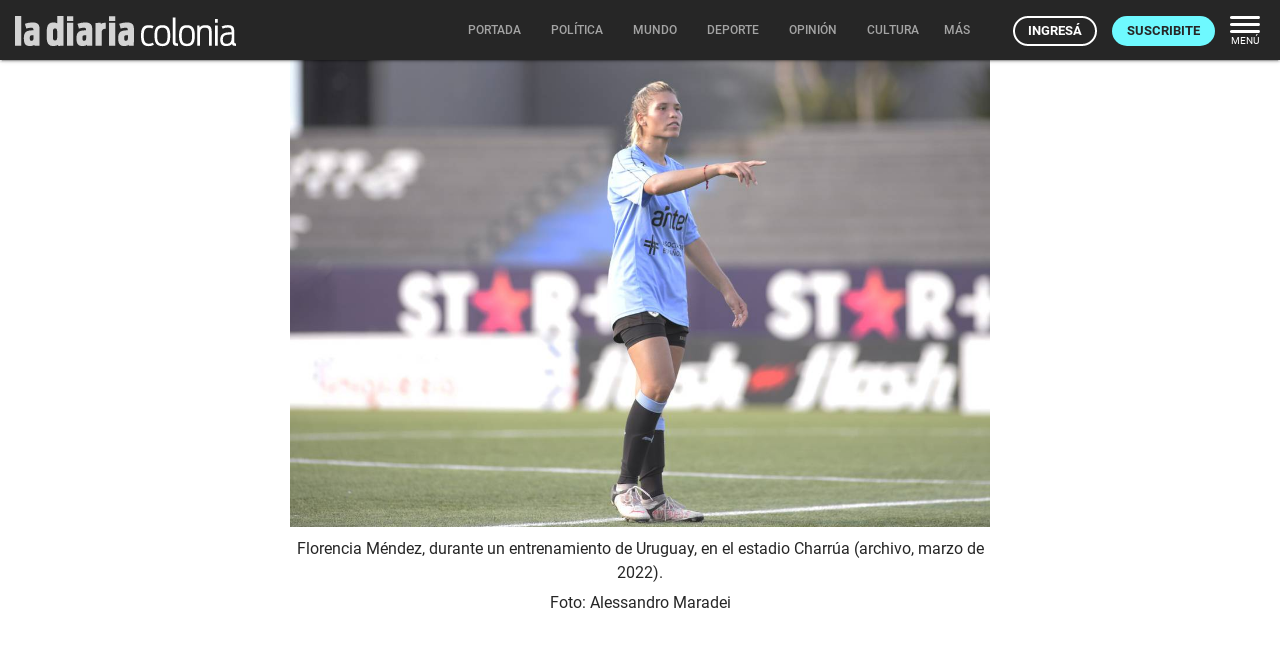

--- FILE ---
content_type: text/html; charset=utf-8
request_url: https://ladiaria.com.uy/masleidos/content/
body_size: 29
content:


<div class="card-header">
  <h2 class="card-title" aria-label="Lo más leído ">Lo más leído hoy <span class="ico"><svg xmlns="http://www.w3.org/2000/svg" width="24" height="24" viewBox="0 0 24 24"><path fill="none" d="M0 0h24v24H0V0z"/><path d="M16.85 6.85l1.44 1.44-4.88 4.88-3.29-3.29c-.39-.39-1.02-.39-1.41 0l-6 6.01c-.39.39-.39 1.02 0 1.41.39.39 1.02.39 1.41 0L9.41 12l3.29 3.29c.39.39 1.02.39 1.41 0l5.59-5.58 1.44 1.44c.31.31.85.09.85-.35V6.5c.01-.28-.21-.5-.49-.5h-4.29c-.45 0-.67.54-.36.85z"/></svg></span></h2>
  <a href="/masleidos/" class="ut-btn ut-btn-outline hide-on-small-and-down">Ver todos</a>
</div>
<div id="mas_vistos_seccion">
  <ul class="mas-leidos-list">
    
      


  <li data-id="147121" class="item">
    <article>
      <span class="num-recomendados col iter-1">1</span>
      <div class="col">
        <div class="article-section"><span>Partidos políticos</span></div>
        <a href="/politica/articulo/2026/1/en-la-oposicion-afirman-que-orsi-busca-tercerizar-la-elaboracion-de-un-documento-sobre-politica-exterior-para-licuar-responsabilidades/" class="title-recomendados">
          En la oposición afirman que Orsi busca “tercerizar la elaboración de un documento” sobre política exterior para “licuar responsabilidades”
        </a>
      </div>
    </article>
  </li>


    
      


  <li data-id="147172" class="item">
    <article>
      <span class="num-recomendados col iter-2">2</span>
      <div class="col">
        <div class="article-section"><span>Sociedad</span></div>
        <a href="/politica/articulo/2026/1/politicas-de-seguridad-vial-exdirector-de-la-unasev-critico-la-apatia-y-la-indiferencia-ante-un-incremento-de-la-mortalidad/" class="title-recomendados">
          Políticas de seguridad vial: exdirector de la Unasev criticó “la apatía y la indiferencia” ante un incremento de la mortalidad
        </a>
      </div>
    </article>
  </li>


    
      


  <li data-id="147141" class="item">
    <article>
      <span class="num-recomendados col iter-3">3</span>
      <div class="col">
        <div class="article-section"><span>Conflictos laborales</span></div>
        <a href="/trabajo/articulo/2026/1/paysandu-el-frigorifico-casa-blanca-anuncio-una-nueva-reestructura-de-su-plantilla/" class="title-recomendados">
          Paysandú: el frigorífico Casa Blanca anunció una nueva reestructura de su plantilla
        </a>
      </div>
    </article>
  </li>


    
      


  <li data-id="147055" class="item">
    <article>
      <span class="num-recomendados col iter-4">4</span>
      <div class="col">
        <div class="article-section"><span>Educación media</span></div>
        <a href="/educacion/articulo/2026/1/solo-540-estudiantes-optaron-por-el-nuevo-trayecto-general-de-bachillerato-en-secundaria-en-2025/" class="title-recomendados">
          Sólo 540 estudiantes optaron por el nuevo trayecto General de bachillerato en Secundaria en 2025
        </a>
      </div>
    </article>
  </li>


    
      


  <li data-id="147111" class="item">
    <article>
      <span class="num-recomendados col iter-5">5</span>
      <div class="col">
        <div class="article-section"><span>Colonia › Política</span></div>
        <a href="/colonia/articulo/2026/1/para-edil-del-fa-nuevo-plan-de-regularizacion-de-contribucion-inmobiliaria-de-la-intendencia-de-colonia-es-positivo-pero-nuevamente-se-olvida-de-los-buenos-pagadores/" class="title-recomendados">
          Para edil del FA, nuevo plan de regularización de contribución inmobiliaria de la Intendencia de Colonia “es positivo, pero nuevamente se olvida de los buenos pagadores”
        </a>
      </div>
    </article>
  </li>


    
  </ul>
  <div class="center">
    <a href="/masleidos/" class="ut-btn ut-btn-outline hide-on-med-and-up">Ver todos</a>
  </div>
</div>


--- FILE ---
content_type: text/css
request_url: https://ladiaria.com.uy/static/CACHE/css/output.6209c17f8582.css
body_size: 83138
content:
html{box-sizing:border-box}*,*:before,*:after{box-sizing:inherit}ul:not(.browser-default){padding-left:0;list-style-type:none}ul:not(.browser-default) li{list-style-type:none}a{color:#039be5;text-decoration:none;-webkit-tap-highlight-color:transparent}.valign-wrapper{display:flex;align-items:center}.clearfix{clear:both}.z-depth-0{box-shadow:none!important}.z-depth-1{box-shadow:0 2px 2px 0 rgba(0,0,0,0.14),0 1px 5px 0 rgba(0,0,0,0.12),0 3px 1px -2px rgba(0,0,0,0.2)}.z-depth-1-half{box-shadow:0 3px 3px 0 rgba(0,0,0,0.14),0 1px 7px 0 rgba(0,0,0,0.12),0 3px 1px -1px rgba(0,0,0,0.2)}.z-depth-2{box-shadow:0 4px 5px 0 rgba(0,0,0,0.14),0 1px 10px 0 rgba(0,0,0,0.12),0 2px 4px -1px rgba(0,0,0,0.3)}.z-depth-3{box-shadow:0 6px 10px 0 rgba(0,0,0,0.14),0 1px 18px 0 rgba(0,0,0,0.12),0 3px 5px -1px rgba(0,0,0,0.3)}.z-depth-4{box-shadow:0 8px 10px 1px rgba(0,0,0,0.14),0 3px 14px 2px rgba(0,0,0,0.12),0 5px 5px -3px rgba(0,0,0,0.3)}.z-depth-5{box-shadow:0 16px 24px 2px rgba(0,0,0,0.14),0 6px 30px 5px rgba(0,0,0,0.12),0 8px 10px -5px rgba(0,0,0,0.3)}.hoverable{transition:box-shadow 0.25s;box-shadow:0}.hoverable:hover{transition:box-shadow 0.25s;box-shadow:0 8px 17px 0 rgba(0,0,0,0.2),0 6px 20px 0 rgba(0,0,0,0.19)}.divider{height:1px;overflow:hidden;background-color:#e0e0e0}blockquote{margin:20px 0;padding-left:1.5rem;border-left:5px solid #ee6e73}i{line-height:inherit}i.left{float:left;margin-right:15px}i.right{float:right;margin-left:15px}i.tiny{font-size:1rem}i.small{font-size:2rem}i.medium{font-size:4rem}i.large{font-size:6rem}img.responsive-img,video.responsive-video{max-width:100%;height:auto}.pagination li{display:inline-block;border-radius:2px;text-align:center;vertical-align:top;height:30px}.pagination li a{color:#444;display:inline-block;font-size:1.2rem;padding:0 10px;line-height:30px}.pagination li.active a{color:#fff}.pagination li.active{background-color:#ee6e73}.pagination li.disabled a{cursor:default;color:#999}.pagination li i{font-size:2rem}.pagination li.pages ul li{display:inline-block;float:none}@media only screen and (max-width:992px){.pagination{width:100%}.pagination li.prev,.pagination li.next{width:10%}.pagination li.pages{width:80%;overflow:hidden;white-space:nowrap}}.breadcrumb{font-size:18px;color:rgba(255,255,255,0.7)}.breadcrumb i,.breadcrumb [class^="mdi-"],.breadcrumb [class*="mdi-"],.breadcrumb i.material-icons{display:inline-block;float:left;font-size:24px}.breadcrumb:before{content:"\E5CC";color:rgba(255,255,255,0.7);vertical-align:top;display:inline-block;font-family:"Material Icons";font-weight:normal;font-style:normal;font-size:25px;margin:0 10px 0 8px;-webkit-font-smoothing:antialiased}.breadcrumb:first-child:before{display:none}.breadcrumb:last-child{color:#fff}.parallax-container{position:relative;overflow:hidden;height:500px}.parallax-container .parallax{position:absolute;top:0;left:0;right:0;bottom:0;z-index:-1}.parallax-container .parallax img{display:none;position:absolute;left:50%;bottom:0;min-width:100%;min-height:100%;-webkit-transform:translate3d(0,0,0);transform:translate3d(0,0,0);transform:translateX(-50%)}.pin-top,.pin-bottom{position:relative}.pinned{position:fixed!important}ul.staggered-list li{opacity:0}.fade-in{opacity:0;transform-origin:0 50%}@media only screen and (max-width:600px){.hide-on-small-only,.hide-on-small-and-down{display:none!important}}@media only screen and (max-width:992px){.hide-on-med-and-down{display:none!important}}@media only screen and (min-width:601px){.hide-on-med-and-up{display:none!important}}@media only screen and (min-width:600px) and (max-width:992px){.hide-on-med-only{display:none!important}}@media only screen and (min-width:993px){.hide-on-large-only{display:none!important}}@media only screen and (min-width:993px){.show-on-large{display:block!important}}@media only screen and (min-width:600px) and (max-width:992px){.show-on-medium{display:block!important}}@media only screen and (max-width:600px){.show-on-small{display:block!important}}@media only screen and (min-width:601px){.show-on-medium-and-up{display:block!important}}@media only screen and (max-width:992px){.show-on-medium-and-down{display:block!important}}@media only screen and (max-width:600px){.center-on-small-only{text-align:center}}.page-footer{padding-top:20px;background-color:#ee6e73}.page-footer .footer-copyright{overflow:hidden;min-height:50px;display:flex;align-items:center;padding:10px 0px;color:rgba(255,255,255,0.8);background-color:rgba(51,51,51,0.08)}table,th,td{border:none}table{width:100%;display:table}table.bordered>thead>tr,table.bordered>tbody>tr{border-bottom:1px solid #d0d0d0}table.striped>tbody>tr:nth-child(odd){background-color:#f2f2f2}table.striped>tbody>tr>td{border-radius:0}table.highlight>tbody>tr{transition:background-color 0.25s ease}table.highlight>tbody>tr:hover{background-color:#f2f2f2}table.centered thead tr th,table.centered tbody tr td{text-align:center}thead{border-bottom:1px solid #d0d0d0}td,th{padding:15px 5px;display:table-cell;text-align:left;vertical-align:middle;border-radius:2px}@media only screen and (max-width:992px){table.responsive-table{width:100%;border-collapse:collapse;border-spacing:0;display:block;position:relative}table.responsive-table td:empty:before{content:"\00a0"}table.responsive-table th,table.responsive-table td{margin:0;vertical-align:top}table.responsive-table th{text-align:left}table.responsive-table thead{display:block;float:left}table.responsive-table thead tr{display:block;padding:0 10px 0 0}table.responsive-table thead tr th::before{content:"\00a0"}table.responsive-table tbody{display:block;width:auto;position:relative;overflow-x:auto;white-space:nowrap}table.responsive-table tbody tr{display:inline-block;vertical-align:top}table.responsive-table th{display:block;text-align:right}table.responsive-table td{display:block;min-height:1.25em;text-align:left}table.responsive-table tr{padding:0 10px}table.responsive-table thead{border:0;border-right:1px solid #d0d0d0}table.responsive-table.bordered th{border-bottom:0;border-left:0}table.responsive-table.bordered td{border-left:0;border-right:0;border-bottom:0}table.responsive-table.bordered tr{border:0}table.responsive-table.bordered tbody tr{border-right:1px solid #d0d0d0}}.collection{margin:0.5rem 0 1rem 0;border:1px solid #e0e0e0;border-radius:2px;overflow:hidden;position:relative}.collection .collection-item{background-color:#fff;line-height:1.5rem;padding:10px 20px;margin:0;border-bottom:1px solid #e0e0e0}.collection .collection-item.avatar{min-height:84px;padding-left:72px;position:relative}.collection .collection-item.avatar .circle{position:absolute;width:42px;height:42px;overflow:hidden;left:15px;display:inline-block;vertical-align:middle}.collection .collection-item.avatar i.circle{font-size:18px;line-height:42px;color:#fff;background-color:#999;text-align:center}.collection .collection-item.avatar .title{font-size:16px}.collection .collection-item.avatar p{margin:0}.collection .collection-item.avatar .secondary-content{position:absolute;top:16px;right:16px}.collection .collection-item:last-child{border-bottom:none}.collection .collection-item.active{background-color:#26a69a;color:#eafaf9}.collection .collection-item.active .secondary-content{color:#fff}.collection a.collection-item{display:block;transition:0.25s;color:#26a69a}.collection a.collection-item:not(.active):hover{background-color:#ddd}.collection.with-header .collection-header{background-color:#fff;border-bottom:1px solid #e0e0e0;padding:10px 20px}.collection.with-header .collection-item{padding-left:30px}.collection.with-header .collection-item.avatar{padding-left:72px}.secondary-content{float:right;color:#26a69a}.collapsible .collection{margin:0;border:none}.video-container{position:relative;padding-bottom:56.25%;height:0;overflow:hidden}.video-container iframe,.video-container object,.video-container embed{position:absolute;top:0;left:0;width:100%;height:100%}.progress{position:relative;height:4px;display:block;width:100%;background-color:#acece6;border-radius:2px;margin:0.5rem 0 1rem 0;overflow:hidden}.progress .determinate{position:absolute;top:0;left:0;bottom:0;background-color:#26a69a;transition:width 0.3s linear}.progress .indeterminate{background-color:#26a69a}.progress .indeterminate:before{content:"";position:absolute;background-color:inherit;top:0;left:0;bottom:0;will-change:left,right;animation:indeterminate 2.1s cubic-bezier(0.65,0.815,0.735,0.395) infinite}.progress .indeterminate:after{content:"";position:absolute;background-color:inherit;top:0;left:0;bottom:0;will-change:left,right;animation:indeterminate-short 2.1s cubic-bezier(0.165,0.84,0.44,1) infinite;animation-delay:1.15s}@keyframes indeterminate{0%{left:-35%;right:100%}60%{left:100%;right:-90%}100%{left:100%;right:-90%}}@keyframes indeterminate-short{0%{left:-200%;right:100%}60%{left:107%;right:-8%}100%{left:107%;right:-8%}}.hide{display:none!important}.left-align{text-align:left}.right-align{text-align:right}.center,.center-align{text-align:center}.left{float:left!important}.right{float:right!important}.no-select,input[type=range],input[type=range] + .thumb{-webkit-touch-callout:none;-webkit-user-select:none;-khtml-user-select:none;-moz-user-select:none;-ms-user-select:none;user-select:none}.circle{border-radius:50%}.center-block{display:block;margin-left:auto;margin-right:auto}.truncate{display:block;white-space:nowrap;overflow:hidden;text-overflow:ellipsis}.no-padding{padding:0!important}a{text-decoration:none}html{line-height:1.5;font-family:"Roboto",sans-serif;font-weight:normal;color:rgba(0,0,0,0.87)}@media only screen and (min-width:0){html{font-size:14px}}@media only screen and (min-width:992px){html{font-size:14.5px}}@media only screen and (min-width:1200px){html{font-size:15px}}h1,h2,h3,h4,h5,h6{font-weight:400;line-height:1.1}h1 a,h2 a,h3 a,h4 a,h5 a,h6 a{font-weight:inherit}h1{font-size:4.2rem;line-height:110%;margin:2.1rem 0 1.68rem 0}h2{font-size:3.56rem;line-height:110%;margin:1.78rem 0 1.424rem 0}h3{font-size:2.92rem;line-height:110%;margin:1.46rem 0 1.168rem 0}h4{font-size:2.28rem;line-height:110%;margin:1.14rem 0 0.912rem 0}h5{font-size:1.64rem;line-height:110%;margin:0.82rem 0 0.656rem 0}h6{font-size:1rem;line-height:110%;margin:0.5rem 0 0.4rem 0}em{font-style:italic}strong{font-weight:500}small{font-size:75%}.light,.page-footer .footer-copyright{font-weight:300}.thin{font-weight:200}.flow-text{font-weight:300}@media only screen and (min-width:360px){.flow-text{font-size:1.2rem}}@media only screen and (min-width:390px){.flow-text{font-size:1.224rem}}@media only screen and (min-width:420px){.flow-text{font-size:1.248rem}}@media only screen and (min-width:450px){.flow-text{font-size:1.272rem}}@media only screen and (min-width:480px){.flow-text{font-size:1.296rem}}@media only screen and (min-width:510px){.flow-text{font-size:1.32rem}}@media only screen and (min-width:540px){.flow-text{font-size:1.344rem}}@media only screen and (min-width:570px){.flow-text{font-size:1.368rem}}@media only screen and (min-width:600px){.flow-text{font-size:1.392rem}}@media only screen and (min-width:630px){.flow-text{font-size:1.416rem}}@media only screen and (min-width:660px){.flow-text{font-size:1.44rem}}@media only screen and (min-width:690px){.flow-text{font-size:1.464rem}}@media only screen and (min-width:720px){.flow-text{font-size:1.488rem}}@media only screen and (min-width:750px){.flow-text{font-size:1.512rem}}@media only screen and (min-width:780px){.flow-text{font-size:1.536rem}}@media only screen and (min-width:810px){.flow-text{font-size:1.56rem}}@media only screen and (min-width:840px){.flow-text{font-size:1.584rem}}@media only screen and (min-width:870px){.flow-text{font-size:1.608rem}}@media only screen and (min-width:900px){.flow-text{font-size:1.632rem}}@media only screen and (min-width:930px){.flow-text{font-size:1.656rem}}@media only screen and (min-width:960px){.flow-text{font-size:1.68rem}}@media only screen and (max-width:360px){.flow-text{font-size:1.2rem}}select:focus{outline:1px solid #c9f3ef}button:focus{outline:none;background-color:#2ab7a9}label{font-size:0.8rem;color:#9e9e9e}::-webkit-input-placeholder{color:#d1d1d1}:-moz-placeholder{color:#d1d1d1}::-moz-placeholder{color:#d1d1d1}:-ms-input-placeholder{color:#d1d1d1}input:not([type]),input[type=text]:not(.browser-default),input[type=password]:not(.browser-default),input[type=email]:not(.browser-default),input[type=url]:not(.browser-default),input[type=time]:not(.browser-default),input[type=date]:not(.browser-default),input[type=datetime]:not(.browser-default),input[type=datetime-local]:not(.browser-default),input[type=tel]:not(.browser-default),input[type=number]:not(.browser-default),input[type=search]:not(.browser-default),textarea.materialize-textarea{background-color:transparent;border:none;border-bottom:1px solid #9e9e9e;border-radius:0;outline:none;height:3rem;width:100%;font-size:1rem;margin:0 0 20px 0;padding:0;box-shadow:none;box-sizing:content-box;transition:all 0.3s}input:not([type]):disabled,input:not([type])[readonly="readonly"],input[type=text]:not(.browser-default):disabled,input[type=text]:not(.browser-default)[readonly="readonly"],input[type=password]:not(.browser-default):disabled,input[type=password]:not(.browser-default)[readonly="readonly"],input[type=email]:not(.browser-default):disabled,input[type=email]:not(.browser-default)[readonly="readonly"],input[type=url]:not(.browser-default):disabled,input[type=url]:not(.browser-default)[readonly="readonly"],input[type=time]:not(.browser-default):disabled,input[type=time]:not(.browser-default)[readonly="readonly"],input[type=date]:not(.browser-default):disabled,input[type=date]:not(.browser-default)[readonly="readonly"],input[type=datetime]:not(.browser-default):disabled,input[type=datetime]:not(.browser-default)[readonly="readonly"],input[type=datetime-local]:not(.browser-default):disabled,input[type=datetime-local]:not(.browser-default)[readonly="readonly"],input[type=tel]:not(.browser-default):disabled,input[type=tel]:not(.browser-default)[readonly="readonly"],input[type=number]:not(.browser-default):disabled,input[type=number]:not(.browser-default)[readonly="readonly"],input[type=search]:not(.browser-default):disabled,input[type=search]:not(.browser-default)[readonly="readonly"],textarea.materialize-textarea:disabled,textarea.materialize-textarea[readonly="readonly"]{color:rgba(0,0,0,0.26);border-bottom:1px dotted rgba(0,0,0,0.26)}input:not([type]):disabled + label,input:not([type])[readonly="readonly"] + label,input[type=text]:not(.browser-default):disabled + label,input[type=text]:not(.browser-default)[readonly="readonly"] + label,input[type=password]:not(.browser-default):disabled + label,input[type=password]:not(.browser-default)[readonly="readonly"] + label,input[type=email]:not(.browser-default):disabled + label,input[type=email]:not(.browser-default)[readonly="readonly"] + label,input[type=url]:not(.browser-default):disabled + label,input[type=url]:not(.browser-default)[readonly="readonly"] + label,input[type=time]:not(.browser-default):disabled + label,input[type=time]:not(.browser-default)[readonly="readonly"] + label,input[type=date]:not(.browser-default):disabled + label,input[type=date]:not(.browser-default)[readonly="readonly"] + label,input[type=datetime]:not(.browser-default):disabled + label,input[type=datetime]:not(.browser-default)[readonly="readonly"] + label,input[type=datetime-local]:not(.browser-default):disabled + label,input[type=datetime-local]:not(.browser-default)[readonly="readonly"] + label,input[type=tel]:not(.browser-default):disabled + label,input[type=tel]:not(.browser-default)[readonly="readonly"] + label,input[type=number]:not(.browser-default):disabled + label,input[type=number]:not(.browser-default)[readonly="readonly"] + label,input[type=search]:not(.browser-default):disabled + label,input[type=search]:not(.browser-default)[readonly="readonly"] + label,textarea.materialize-textarea:disabled + label,textarea.materialize-textarea[readonly="readonly"] + label{color:rgba(0,0,0,0.26)}input:not([type]):focus:not([readonly]),input[type=text]:not(.browser-default):focus:not([readonly]),input[type=password]:not(.browser-default):focus:not([readonly]),input[type=email]:not(.browser-default):focus:not([readonly]),input[type=url]:not(.browser-default):focus:not([readonly]),input[type=time]:not(.browser-default):focus:not([readonly]),input[type=date]:not(.browser-default):focus:not([readonly]),input[type=datetime]:not(.browser-default):focus:not([readonly]),input[type=datetime-local]:not(.browser-default):focus:not([readonly]),input[type=tel]:not(.browser-default):focus:not([readonly]),input[type=number]:not(.browser-default):focus:not([readonly]),input[type=search]:not(.browser-default):focus:not([readonly]),textarea.materialize-textarea:focus:not([readonly]){border-bottom:1px solid #26a69a;box-shadow:0 1px 0 0 #26a69a}input:not([type]):focus:not([readonly]) + label,input[type=text]:not(.browser-default):focus:not([readonly]) + label,input[type=password]:not(.browser-default):focus:not([readonly]) + label,input[type=email]:not(.browser-default):focus:not([readonly]) + label,input[type=url]:not(.browser-default):focus:not([readonly]) + label,input[type=time]:not(.browser-default):focus:not([readonly]) + label,input[type=date]:not(.browser-default):focus:not([readonly]) + label,input[type=datetime]:not(.browser-default):focus:not([readonly]) + label,input[type=datetime-local]:not(.browser-default):focus:not([readonly]) + label,input[type=tel]:not(.browser-default):focus:not([readonly]) + label,input[type=number]:not(.browser-default):focus:not([readonly]) + label,input[type=search]:not(.browser-default):focus:not([readonly]) + label,textarea.materialize-textarea:focus:not([readonly]) + label{color:#26a69a}input:not([type]).valid,input:not([type]):focus.valid,input[type=text]:not(.browser-default).valid,input[type=text]:not(.browser-default):focus.valid,input[type=password]:not(.browser-default).valid,input[type=password]:not(.browser-default):focus.valid,input[type=email]:not(.browser-default).valid,input[type=email]:not(.browser-default):focus.valid,input[type=url]:not(.browser-default).valid,input[type=url]:not(.browser-default):focus.valid,input[type=time]:not(.browser-default).valid,input[type=time]:not(.browser-default):focus.valid,input[type=date]:not(.browser-default).valid,input[type=date]:not(.browser-default):focus.valid,input[type=datetime]:not(.browser-default).valid,input[type=datetime]:not(.browser-default):focus.valid,input[type=datetime-local]:not(.browser-default).valid,input[type=datetime-local]:not(.browser-default):focus.valid,input[type=tel]:not(.browser-default).valid,input[type=tel]:not(.browser-default):focus.valid,input[type=number]:not(.browser-default).valid,input[type=number]:not(.browser-default):focus.valid,input[type=search]:not(.browser-default).valid,input[type=search]:not(.browser-default):focus.valid,textarea.materialize-textarea.valid,textarea.materialize-textarea:focus.valid{border-bottom:1px solid #4caf50;box-shadow:0 1px 0 0 #4caf50}input:not([type]).valid + label:after,input:not([type]):focus.valid + label:after,input[type=text]:not(.browser-default).valid + label:after,input[type=text]:not(.browser-default):focus.valid + label:after,input[type=password]:not(.browser-default).valid + label:after,input[type=password]:not(.browser-default):focus.valid + label:after,input[type=email]:not(.browser-default).valid + label:after,input[type=email]:not(.browser-default):focus.valid + label:after,input[type=url]:not(.browser-default).valid + label:after,input[type=url]:not(.browser-default):focus.valid + label:after,input[type=time]:not(.browser-default).valid + label:after,input[type=time]:not(.browser-default):focus.valid + label:after,input[type=date]:not(.browser-default).valid + label:after,input[type=date]:not(.browser-default):focus.valid + label:after,input[type=datetime]:not(.browser-default).valid + label:after,input[type=datetime]:not(.browser-default):focus.valid + label:after,input[type=datetime-local]:not(.browser-default).valid + label:after,input[type=datetime-local]:not(.browser-default):focus.valid + label:after,input[type=tel]:not(.browser-default).valid + label:after,input[type=tel]:not(.browser-default):focus.valid + label:after,input[type=number]:not(.browser-default).valid + label:after,input[type=number]:not(.browser-default):focus.valid + label:after,input[type=search]:not(.browser-default).valid + label:after,input[type=search]:not(.browser-default):focus.valid + label:after,textarea.materialize-textarea.valid + label:after,textarea.materialize-textarea:focus.valid + label:after{content:attr(data-success);color:#4caf50;opacity:1}input:not([type]).invalid,input:not([type]):focus.invalid,input[type=text]:not(.browser-default).invalid,input[type=text]:not(.browser-default):focus.invalid,input[type=password]:not(.browser-default).invalid,input[type=password]:not(.browser-default):focus.invalid,input[type=email]:not(.browser-default).invalid,input[type=email]:not(.browser-default):focus.invalid,input[type=url]:not(.browser-default).invalid,input[type=url]:not(.browser-default):focus.invalid,input[type=time]:not(.browser-default).invalid,input[type=time]:not(.browser-default):focus.invalid,input[type=date]:not(.browser-default).invalid,input[type=date]:not(.browser-default):focus.invalid,input[type=datetime]:not(.browser-default).invalid,input[type=datetime]:not(.browser-default):focus.invalid,input[type=datetime-local]:not(.browser-default).invalid,input[type=datetime-local]:not(.browser-default):focus.invalid,input[type=tel]:not(.browser-default).invalid,input[type=tel]:not(.browser-default):focus.invalid,input[type=number]:not(.browser-default).invalid,input[type=number]:not(.browser-default):focus.invalid,input[type=search]:not(.browser-default).invalid,input[type=search]:not(.browser-default):focus.invalid,textarea.materialize-textarea.invalid,textarea.materialize-textarea:focus.invalid{border-bottom:1px solid #f44336;box-shadow:0 1px 0 0 #f44336}input:not([type]).invalid + label:after,input:not([type]):focus.invalid + label:after,input[type=text]:not(.browser-default).invalid + label:after,input[type=text]:not(.browser-default):focus.invalid + label:after,input[type=password]:not(.browser-default).invalid + label:after,input[type=password]:not(.browser-default):focus.invalid + label:after,input[type=email]:not(.browser-default).invalid + label:after,input[type=email]:not(.browser-default):focus.invalid + label:after,input[type=url]:not(.browser-default).invalid + label:after,input[type=url]:not(.browser-default):focus.invalid + label:after,input[type=time]:not(.browser-default).invalid + label:after,input[type=time]:not(.browser-default):focus.invalid + label:after,input[type=date]:not(.browser-default).invalid + label:after,input[type=date]:not(.browser-default):focus.invalid + label:after,input[type=datetime]:not(.browser-default).invalid + label:after,input[type=datetime]:not(.browser-default):focus.invalid + label:after,input[type=datetime-local]:not(.browser-default).invalid + label:after,input[type=datetime-local]:not(.browser-default):focus.invalid + label:after,input[type=tel]:not(.browser-default).invalid + label:after,input[type=tel]:not(.browser-default):focus.invalid + label:after,input[type=number]:not(.browser-default).invalid + label:after,input[type=number]:not(.browser-default):focus.invalid + label:after,input[type=search]:not(.browser-default).invalid + label:after,input[type=search]:not(.browser-default):focus.invalid + label:after,textarea.materialize-textarea.invalid + label:after,textarea.materialize-textarea:focus.invalid + label:after{content:attr(data-error);color:#f44336;opacity:1}input:not([type]).validate + label,input[type=text]:not(.browser-default).validate + label,input[type=password]:not(.browser-default).validate + label,input[type=email]:not(.browser-default).validate + label,input[type=url]:not(.browser-default).validate + label,input[type=time]:not(.browser-default).validate + label,input[type=date]:not(.browser-default).validate + label,input[type=datetime]:not(.browser-default).validate + label,input[type=datetime-local]:not(.browser-default).validate + label,input[type=tel]:not(.browser-default).validate + label,input[type=number]:not(.browser-default).validate + label,input[type=search]:not(.browser-default).validate + label,textarea.materialize-textarea.validate + label{width:100%;pointer-events:none}input:not([type]) + label:after,input[type=text]:not(.browser-default) + label:after,input[type=password]:not(.browser-default) + label:after,input[type=email]:not(.browser-default) + label:after,input[type=url]:not(.browser-default) + label:after,input[type=time]:not(.browser-default) + label:after,input[type=date]:not(.browser-default) + label:after,input[type=datetime]:not(.browser-default) + label:after,input[type=datetime-local]:not(.browser-default) + label:after,input[type=tel]:not(.browser-default) + label:after,input[type=number]:not(.browser-default) + label:after,input[type=search]:not(.browser-default) + label:after,textarea.materialize-textarea + label:after{display:block;content:"";position:absolute;top:60px;left:0;opacity:0;transition:.2s opacity ease-out,.2s color ease-out}.input-field{position:relative;margin-top:1rem}.input-field.inline{display:inline-block;vertical-align:middle;margin-left:5px}.input-field.inline input,.input-field.inline .select-dropdown{margin-bottom:1rem}.input-field.col label{left:0.75rem}.input-field.col .prefix ~ label,.input-field.col .prefix ~ .validate ~ label{width:calc(100% - 3rem - 1.5rem)}.input-field label{color:#9e9e9e;position:absolute;top:0.8rem;left:0;font-size:1rem;cursor:text;transition:.2s ease-out;text-align:initial}.input-field label:not(.label-icon).active{font-size:0.8rem;transform:translateY(-140%)}.input-field .prefix{position:absolute;width:3rem;font-size:2rem;transition:color .2s}.input-field .prefix.active{color:#26a69a}.input-field .prefix ~ input,.input-field .prefix ~ textarea,.input-field .prefix ~ label,.input-field .prefix ~ .validate ~ label,.input-field .prefix ~ .autocomplete-content{margin-left:3rem;width:92%;width:calc(100% - 3rem)}.input-field .prefix ~ label{margin-left:3rem}@media only screen and (max-width:992px){.input-field .prefix ~ input{width:86%;width:calc(100% - 3rem)}}@media only screen and (max-width:600px){.input-field .prefix ~ input{width:80%;width:calc(100% - 3rem)}}.input-field input[type=search]{display:block;line-height:inherit;padding-left:4rem;width:calc(100% - 4rem)}.input-field input[type=search]:focus{background-color:#fff;border:0;box-shadow:none;color:#444}.input-field input[type=search]:focus + label i,.input-field input[type=search]:focus ~ .mdi-navigation-close,.input-field input[type=search]:focus ~ .material-icons{color:#444}.input-field input[type=search] + label{left:1rem}.input-field input[type=search] ~ .mdi-navigation-close,.input-field input[type=search] ~ .material-icons{position:absolute;top:0;right:1rem;color:transparent;cursor:pointer;font-size:2rem;transition:.3s color}textarea{width:100%;height:3rem;background-color:transparent}textarea.materialize-textarea{overflow-y:hidden;padding:.8rem 0 1.6rem 0;resize:none;min-height:3rem}.hiddendiv{display:none;white-space:pre-wrap;word-wrap:break-word;overflow-wrap:break-word;padding-top:1.2rem;position:absolute;top:0}.autocomplete-content{margin-top:-20px;display:block;opacity:1;position:static}.autocomplete-content li .highlight{color:#444}.autocomplete-content li img{height:40px;width:40px;margin:5px 15px}[type="radio"]:not(:checked),[type="radio"]:checked{position:absolute;left:-9999px;opacity:0}[type="radio"]:not(:checked) + label,[type="radio"]:checked + label{position:relative;padding-left:35px;cursor:pointer;display:inline-block;height:25px;line-height:25px;font-size:1rem;transition:.28s ease;-khtml-user-select:none;user-select:none}[type="radio"] + label:before,[type="radio"] + label:after{content:'';position:absolute;left:0;top:0;margin:4px;width:16px;height:16px;z-index:0;transition:.28s ease}[type="radio"]:not(:checked) + label:before,[type="radio"]:not(:checked) + label:after,[type="radio"]:checked + label:before,[type="radio"]:checked + label:after,[type="radio"].with-gap:checked + label:before,[type="radio"].with-gap:checked + label:after{border-radius:50%}[type="radio"]:not(:checked) + label:before,[type="radio"]:not(:checked) + label:after{border:2px solid #5a5a5a}[type="radio"]:not(:checked) + label:after{transform:scale(0)}[type="radio"]:checked + label:before{border:2px solid transparent}[type="radio"]:checked + label:after,[type="radio"].with-gap:checked + label:before,[type="radio"].with-gap:checked + label:after{border:2px solid #26a69a}[type="radio"]:checked + label:after,[type="radio"].with-gap:checked + label:after{background-color:#26a69a}[type="radio"]:checked + label:after{transform:scale(1.02)}[type="radio"].with-gap:checked + label:after{transform:scale(0.5)}[type="radio"].tabbed:focus + label:before{box-shadow:0 0 0 10px rgba(0,0,0,0.1)}[type="radio"].with-gap:disabled:checked + label:before{border:2px solid rgba(0,0,0,0.26)}[type="radio"].with-gap:disabled:checked + label:after{border:none;background-color:rgba(0,0,0,0.26)}[type="radio"]:disabled:not(:checked) + label:before,[type="radio"]:disabled:checked + label:before{background-color:transparent;border-color:rgba(0,0,0,0.26)}[type="radio"]:disabled + label{color:rgba(0,0,0,0.26)}[type="radio"]:disabled:not(:checked) + label:before{border-color:rgba(0,0,0,0.26)}[type="radio"]:disabled:checked + label:after{background-color:rgba(0,0,0,0.26);border-color:#bdbdbd}form p{margin-bottom:10px;text-align:left}form p:last-child{margin-bottom:0}[type="checkbox"]:not(:checked),[type="checkbox"]:checked{position:absolute;left:-9999px;opacity:0}[type="checkbox"]{}[type="checkbox"] + label{position:relative;padding-left:35px;cursor:pointer;display:inline-block;height:25px;line-height:25px;font-size:1rem;-webkit-user-select:none;-moz-user-select:none;-khtml-user-select:none;-ms-user-select:none}[type="checkbox"] + label:before,[type="checkbox"]:not(.filled-in) + label:after{content:'';position:absolute;top:0;left:0;width:18px;height:18px;z-index:0;border:2px solid #5a5a5a;border-radius:1px;margin-top:2px;transition:.2s}[type="checkbox"]:not(.filled-in) + label:after{border:0;transform:scale(0)}[type="checkbox"]:not(:checked):disabled + label:before{border:none;background-color:rgba(0,0,0,0.26)}[type="checkbox"].tabbed:focus + label:after{transform:scale(1);border:0;border-radius:50%;box-shadow:0 0 0 10px rgba(0,0,0,0.1);background-color:rgba(0,0,0,0.1)}[type="checkbox"]:checked + label:before{top:-4px;left:-5px;width:12px;height:22px;border-top:2px solid transparent;border-left:2px solid transparent;border-right:2px solid #26a69a;border-bottom:2px solid #26a69a;transform:rotate(40deg);backface-visibility:hidden;transform-origin:100% 100%}[type="checkbox"]:checked:disabled + label:before{border-right:2px solid rgba(0,0,0,0.26);border-bottom:2px solid rgba(0,0,0,0.26)}[type="checkbox"]:indeterminate + label:before{top:-11px;left:-12px;width:10px;height:22px;border-top:none;border-left:none;border-right:2px solid #26a69a;border-bottom:none;transform:rotate(90deg);backface-visibility:hidden;transform-origin:100% 100%}[type="checkbox"]:indeterminate:disabled + label:before{border-right:2px solid rgba(0,0,0,0.26);background-color:transparent}[type="checkbox"].filled-in + label:after{border-radius:2px}[type="checkbox"].filled-in + label:before,[type="checkbox"].filled-in + label:after{content:'';left:0;position:absolute;transition:border .25s,background-color .25s,width .20s .1s,height .20s .1s,top .20s .1s,left .20s .1s;z-index:1}[type="checkbox"].filled-in:not(:checked) + label:before{width:0;height:0;border:3px solid transparent;left:6px;top:10px;-webkit-transform:rotateZ(37deg);transform:rotateZ(37deg);-webkit-transform-origin:20% 40%;transform-origin:100% 100%}[type="checkbox"].filled-in:not(:checked) + label:after{height:20px;width:20px;background-color:transparent;border:2px solid #5a5a5a;top:0px;z-index:0}[type="checkbox"].filled-in:checked + label:before{top:0;left:1px;width:8px;height:13px;border-top:2px solid transparent;border-left:2px solid transparent;border-right:2px solid #fff;border-bottom:2px solid #fff;-webkit-transform:rotateZ(37deg);transform:rotateZ(37deg);-webkit-transform-origin:100% 100%;transform-origin:100% 100%}[type="checkbox"].filled-in:checked + label:after{top:0;width:20px;height:20px;border:2px solid #26a69a;background-color:#26a69a;z-index:0}[type="checkbox"].filled-in.tabbed:focus + label:after{border-radius:2px;border-color:#5a5a5a;background-color:rgba(0,0,0,0.1)}[type="checkbox"].filled-in.tabbed:checked:focus + label:after{border-radius:2px;background-color:#26a69a;border-color:#26a69a}[type="checkbox"].filled-in:disabled:not(:checked) + label:before{background-color:transparent;border:2px solid transparent}[type="checkbox"].filled-in:disabled:not(:checked) + label:after{border-color:transparent;background-color:#bdbdbd}[type="checkbox"].filled-in:disabled:checked + label:before{background-color:transparent}[type="checkbox"].filled-in:disabled:checked + label:after{background-color:#bdbdbd;border-color:#bdbdbd}.switch,.switch *{-webkit-user-select:none;-moz-user-select:none;-khtml-user-select:none;-ms-user-select:none}.switch label{cursor:pointer}.switch label input[type=checkbox]{opacity:0;width:0;height:0}.switch label input[type=checkbox]:checked + .lever{background-color:#84c7c1}.switch label input[type=checkbox]:checked + .lever:before,.switch label input[type=checkbox]:checked + .lever:after{left:18px}.switch label input[type=checkbox]:checked + .lever:after{background-color:#26a69a}.switch label .lever{content:"";display:inline-block;position:relative;width:36px;height:14px;background-color:rgba(0,0,0,0.38);border-radius:15px;margin-right:10px;transition:background 0.3s ease;vertical-align:middle;margin:0 16px}.switch label .lever:before,.switch label .lever:after{content:"";position:absolute;display:inline-block;width:20px;height:20px;border-radius:50%;left:0;top:-3px;transition:left 0.3s ease,background .3s ease,box-shadow 0.1s ease,transform .1s ease}.switch label .lever:before{background-color:rgba(38,166,154,0.15)}.switch label .lever:after{background-color:#f1f1f1;box-shadow:0px 3px 1px -2px rgba(0,0,0,0.2),0px 2px 2px 0px rgba(0,0,0,0.14),0px 1px 5px 0px rgba(0,0,0,0.12)}input[type=checkbox]:checked:not(:disabled) ~ .lever:active::before,input[type=checkbox]:checked:not(:disabled).tabbed:focus ~ .lever::before{transform:scale(2.4);background-color:rgba(38,166,154,0.15)}input[type=checkbox]:not(:disabled) ~ .lever:active:before,input[type=checkbox]:not(:disabled).tabbed:focus ~ .lever::before{transform:scale(2.4);background-color:rgba(0,0,0,0.08)}.switch input[type=checkbox][disabled] + .lever{cursor:default;background-color:rgba(0,0,0,0.12)}.switch label input[type=checkbox][disabled] + .lever:after,.switch label input[type=checkbox][disabled]:checked + .lever:after{background-color:#bdbdbd}select{display:none}select.browser-default{display:block}select{background-color:rgba(255,255,255,0.9);width:100%;padding:5px;border:1px solid #f2f2f2;border-radius:2px;height:3rem}.select-label{position:absolute}.select-wrapper{position:relative}.select-wrapper input.select-dropdown{position:relative;cursor:pointer;background-color:transparent;border:none;border-bottom:1px solid #9e9e9e;outline:none;height:3rem;line-height:3rem;width:100%;font-size:1rem;margin:0 0 20px 0;padding:0;display:block}.select-wrapper span.caret{color:initial;position:absolute;right:0;top:0;bottom:0;height:10px;margin:auto 0;font-size:10px;line-height:10px}.select-wrapper span.caret.disabled{color:rgba(0,0,0,0.26)}.select-wrapper + label{position:absolute;top:-14px;font-size:0.8rem}select:disabled{color:rgba(0,0,0,0.3)}.select-wrapper input.select-dropdown:disabled{color:rgba(0,0,0,0.3);cursor:default;-webkit-user-select:none;-moz-user-select:none;-ms-user-select:none;border-bottom:1px solid rgba(0,0,0,0.3)}.select-wrapper i{color:rgba(0,0,0,0.3)}.select-dropdown li.disabled,.select-dropdown li.disabled>span,.select-dropdown li.optgroup{color:rgba(0,0,0,0.3);background-color:transparent}.prefix ~ .select-wrapper{margin-left:3rem;width:92%;width:calc(100% - 3rem)}.prefix ~ label{margin-left:3rem}.select-dropdown li img{height:40px;width:40px;margin:5px 15px;float:right}.select-dropdown li.optgroup{border-top:1px solid #eee}.select-dropdown li.optgroup.selected>span{color:rgba(0,0,0,0.7)}.select-dropdown li.optgroup>span{color:rgba(0,0,0,0.4)}.select-dropdown li.optgroup ~ li.optgroup-option{padding-left:1rem}.file-field{position:relative}.file-field .file-path-wrapper{overflow:hidden;padding-left:10px}.file-field input.file-path{width:100%}.file-field .btn{float:left;height:3rem;line-height:3rem}.file-field span{cursor:pointer}.file-field input[type=file]{position:absolute;top:0;right:0;left:0;bottom:0;width:100%;margin:0;padding:0;font-size:20px;cursor:pointer;opacity:0;filter:alpha(opacity=0)}.range-field{position:relative}input[type=range],input[type=range] + .thumb{cursor:pointer}input[type=range]{position:relative;background-color:transparent;border:none;outline:none;width:100%;margin:15px 0;padding:0}input[type=range]:focus{outline:none}input[type=range] + .thumb{position:absolute;top:10px;left:0;border:none;height:0;width:0;border-radius:50%;background-color:#26a69a;margin-left:7px;transform-origin:50% 50%;transform:rotate(-45deg)}input[type=range] + .thumb .value{display:block;width:30px;text-align:center;color:#26a69a;font-size:0;transform:rotate(45deg)}input[type=range] + .thumb.active{border-radius:50% 50% 50% 0}input[type=range] + .thumb.active .value{color:#fff;margin-left:-1px;margin-top:8px;font-size:10px}input[type=range]{-webkit-appearance:none}input[type=range]::-webkit-slider-runnable-track{height:3px;background:#c2c0c2;border:none}input[type=range]::-webkit-slider-thumb{-webkit-appearance:none;border:none;height:14px;width:14px;border-radius:50%;background-color:#26a69a;transform-origin:50% 50%;margin:-5px 0 0 0;transition:.3s}input[type=range]:focus::-webkit-slider-runnable-track{background:#ccc}input[type=range]{border:1px solid white}input[type=range]::-moz-range-track{height:3px;background:#ddd;border:none}input[type=range]::-moz-range-thumb{border:none;height:14px;width:14px;border-radius:50%;background:#26a69a;margin-top:-5px}input[type=range]:-moz-focusring{outline:1px solid #fff;outline-offset:-1px}input[type=range]:focus::-moz-range-track{background:#ccc}input[type=range]::-ms-track{height:3px;background:transparent;border-color:transparent;border-width:6px 0;color:transparent}input[type=range]::-ms-fill-lower{background:#777}input[type=range]::-ms-fill-upper{background:#ddd}input[type=range]::-ms-thumb{border:none;height:14px;width:14px;border-radius:50%;background:#26a69a}input[type=range]:focus::-ms-fill-lower{background:#888}input[type=range]:focus::-ms-fill-upper{background:#ccc}.picker__box{padding:0;border-radius:2px;overflow:hidden}.picker__header{text-align:center;position:relative;margin-top:.75em}.picker__month,.picker__year{display:inline-block;margin-left:.25em;margin-right:.25em}.picker__select--month,.picker__select--year{height:2em;padding:0;margin-left:.25em;margin-right:.25em}.picker__select--month.browser-default{display:inline;background-color:#FFFFFF;width:40%}.picker__select--year.browser-default{display:inline;background-color:#FFFFFF;width:26%}.picker__select--month:focus,.picker__select--year:focus{border-color:rgba(0,0,0,0.05)}.picker__nav--prev,.picker__nav--next{position:absolute;padding:.5em 1.25em;width:1em;height:1em;box-sizing:content-box;top:-0.25em}.picker__nav--prev{left:-1em;padding-right:1.25em}.picker__nav--next{right:-1em;padding-left:1.25em}.picker__nav--disabled,.picker__nav--disabled:hover,.picker__nav--disabled:before,.picker__nav--disabled:before:hover{cursor:default;background:none;border-right-color:#f5f5f5;border-left-color:#f5f5f5}.picker__table{text-align:center;border-collapse:collapse;border-spacing:0;table-layout:fixed;font-size:1rem;width:100%;margin-top:.75em;margin-bottom:.5em}.picker__table th,.picker__table td{text-align:center}.picker__table td{margin:0;padding:0}.picker__weekday{width:14.285714286%;font-size:.75em;padding-bottom:.25em;color:#999999;font-weight:500}@media (min-height:33.875em){.picker__weekday{padding-bottom:.5em}}.picker__day--today{position:relative;color:#595959;letter-spacing:-.3;padding:.75rem 0;font-weight:400;border:1px solid transparent}.picker__day--disabled:before{border-top-color:#aaaaaa}.picker__day--infocus:hover{cursor:pointer;color:#000;font-weight:500}.picker__day--outfocus{display:none;padding:.75rem 0;color:#fff}.picker__day--outfocus:hover{cursor:pointer;color:#dddddd;font-weight:500}.picker__day--highlighted:hover,.picker--focused .picker__day--highlighted{cursor:pointer}.picker__day--selected,.picker__day--selected:hover,.picker--focused .picker__day--selected{border-radius:50%;transform:scale(0.75);background:#0089ec;color:#ffffff}.picker__day--disabled,.picker__day--disabled:hover,.picker--focused .picker__day--disabled{background:#f5f5f5;border-color:#f5f5f5;color:#dddddd;cursor:default}.picker__day--highlighted.picker__day--disabled,.picker__day--highlighted.picker__day--disabled:hover{background:#bbbbbb}.picker__footer{text-align:right}.picker__button--today,.picker__button--clear,.picker__button--close{border:1px solid #ffffff;background:#ffffff;font-size:.8em;padding:.66em 0;font-weight:bold;width:33%;display:inline-block;vertical-align:bottom}.picker__button--today:hover,.picker__button--clear:hover,.picker__button--close:hover{cursor:pointer;color:#000000;background:#b1dcfb;border-bottom-color:#b1dcfb}.picker__button--today:focus,.picker__button--clear:focus,.picker__button--close:focus{background:#b1dcfb;border-color:rgba(0,0,0,0.05);outline:none}.picker__button--today:before,.picker__button--clear:before,.picker__button--close:before{position:relative;display:inline-block;height:0}.picker__button--today:before,.picker__button--clear:before{content:" ";margin-right:.45em}.picker__button--today:before{top:-0.05em;width:0;border-top:0.66em solid #0059bc;border-left:.66em solid transparent}.picker__button--clear:before{top:-0.25em;width:.66em;border-top:3px solid #ee2200}.picker__button--close:before{content:"\D7";top:-0.1em;vertical-align:top;font-size:1.1em;margin-right:.35em;color:#777777}.picker__button--today[disabled],.picker__button--today[disabled]:hover{background:#f5f5f5;border-color:#f5f5f5;color:#dddddd;cursor:default}.picker__button--today[disabled]:before{border-top-color:#aaaaaa}.picker__date-display{text-align:left;background-color:#26a69a;color:#fff;padding:18px;font-weight:300}@media only screen and (min-width:601px){.picker__date-display{flex:1}.picker__weekday-display{display:block}.picker__container__wrapper{flex:2}}.picker__nav--prev:hover,.picker__nav--next:hover{cursor:pointer;color:#000000;background:#a1ded8}.picker__weekday-display{font-weight:500;font-size:2.8rem;margin-right:5px;margin-top:4px}.picker__month-display{font-size:2.8rem;font-weight:500}.picker__day-display{font-size:2.8rem;font-weight:500;margin-right:5px}.picker__year-display{font-size:1.5rem;font-weight:500;color:rgba(255,255,255,0.7)}.picker__calendar-container{padding:0 1rem}.picker__calendar-container thead{border:none}.picker__table{margin-top:0;margin-bottom:.5em}.picker__day--infocus{color:rgba(0,0,0,0.87);letter-spacing:-.3px;padding:0.75rem 0;font-weight:400;border:1px solid transparent}@media only screen and (min-width:601px){.picker__day--infocus{padding:1.1rem 0}}.picker__day.picker__day--today{color:#26a69a}.picker__day.picker__day--today.picker__day--selected{color:#fff}.picker__weekday{font-size:.9rem}.picker__day--selected,.picker__day--selected:hover,.picker--focused .picker__day--selected{border-radius:50%;transform:scale(0.9);background-color:#26a69a;color:#ffffff}.picker__day--selected.picker__day--outfocus,.picker__day--selected:hover.picker__day--outfocus,.picker--focused .picker__day--selected.picker__day--outfocus{background-color:#a1ded8}.picker__footer{text-align:right;padding:5px 10px}.picker__close,.picker__today,.picker__clear{font-size:1.1rem;padding:0 1rem;color:#26a69a}.picker__clear{color:#f44336;float:left}.picker__nav--prev:before,.picker__nav--next:before{content:" ";border-top:.5em solid transparent;border-bottom:.5em solid transparent;border-right:0.75em solid #676767;width:0;height:0;display:block;margin:0 auto}.picker__nav--next:before{border-right:0;border-left:0.75em solid #676767}button.picker__today:focus,button.picker__clear:focus,button.picker__close:focus{background-color:#a1ded8}.picker__list{list-style:none;padding:0.75em 0 4.2em;margin:0}.picker__list-item{border-bottom:1px solid #ddd;border-top:1px solid #ddd;margin-bottom:-1px;position:relative;background:#fff;padding:.75em 1.25em}@media (min-height:46.75em){.picker__list-item{padding:.5em 1em}}.picker__list-item:hover{cursor:pointer;color:#000;background:#b1dcfb;border-color:#0089ec;z-index:10}.picker__list-item--highlighted{border-color:#0089ec;z-index:10}.picker__list-item--highlighted:hover,.picker--focused .picker__list-item--highlighted{cursor:pointer;color:#000;background:#b1dcfb}.picker__list-item--selected,.picker__list-item--selected:hover,.picker--focused .picker__list-item--selected{background:#0089ec;color:#fff;z-index:10}.picker__list-item--disabled,.picker__list-item--disabled:hover,.picker--focused .picker__list-item--disabled{background:#f5f5f5;border-color:#f5f5f5;color:#ddd;cursor:default;border-color:#ddd;z-index:auto}.picker--time .picker__button--clear{display:block;width:80%;margin:1em auto 0;padding:1em 1.25em;background:none;border:0;font-weight:500;font-size:.67em;text-align:center;text-transform:uppercase;color:rgba(0,0,0,0.87)}.picker--time .picker__button--clear:hover,.picker--time .picker__button--clear:focus{color:#000;background:#b1dcfb;background:#ee2200;border-color:#ee2200;cursor:pointer;color:#fff;outline:none}.picker--time .picker__button--clear:before{top:-0.25em;color:rgba(0,0,0,0.87);font-size:1.25em;font-weight:bold}.picker--time .picker__button--clear:hover:before,.picker--time .picker__button--clear:focus:before{color:#fff}.picker--time .picker__frame{min-width:256px;max-width:320px}.picker--time .picker__box{font-size:1em;background:#f2f2f2;padding:0}@media (min-height:40.125em){.picker--time .picker__box{margin-bottom:5em}}.clockpicker-display{font-size:4rem;font-weight:bold;text-align:center;color:rgba(255,255,255,0.6);font-weight:400;clear:both;position:relative}.clockpicker-span-am-pm{font-size:1.3rem;position:absolute;right:1rem;bottom:0.3rem;line-height:2rem;font-weight:500}@media only screen and (min-width:601px){.clockpicker-display{top:32%}.clockpicker-span-am-pm{position:relative;right:auto;bottom:auto;text-align:center;margin-top:1.2rem}}.text-primary{color:white}.clockpicker-span-hours{margin-right:3px}.clockpicker-span-minutes{margin-left:3px}.clockpicker-span-hours,.clockpicker-span-minutes,.clockpicker-span-am-pm div{cursor:pointer}.clockpicker-moving{cursor:move}.clockpicker-plate{background-color:#eee;border-radius:50%;width:270px;height:270px;overflow:visible;position:relative;margin:auto;margin-top:25px;margin-bottom:5px;user-select:none}.clockpicker-canvas,.clockpicker-dial{width:270px;height:270px;position:absolute;left:-1px;top:-1px}.clockpicker-minutes{visibility:hidden}.clockpicker-tick{border-radius:50%;color:rgba(0,0,0,0.87);line-height:40px;text-align:center;width:40px;height:40px;position:absolute;cursor:pointer}.clockpicker-tick.active,.clockpicker-tick:hover{background-color:rgba(38,166,154,0.25)}.clockpicker-dial{-webkit-transition:-webkit-transform 350ms,opacity 350ms;-moz-transition:-moz-transform 350ms,opacity 350ms;-ms-transition:-ms-transform 350ms,opacity 350ms;-o-transition:-o-transform 350ms,opacity 350ms;transition:transform 350ms,opacity 350ms}.clockpicker-dial-out{opacity:0}.clockpicker-hours.clockpicker-dial-out{-webkit-transform:scale(1.2,1.2);-moz-transform:scale(1.2,1.2);-ms-transform:scale(1.2,1.2);-o-transform:scale(1.2,1.2);transform:scale(1.2,1.2)}.clockpicker-minutes.clockpicker-dial-out{-webkit-transform:scale(0.8,0.8);-moz-transform:scale(0.8,0.8);-ms-transform:scale(0.8,0.8);-o-transform:scale(0.8,0.8);transform:scale(0.8,0.8)}.clockpicker-canvas{-webkit-transition:opacity 175ms;-moz-transition:opacity 175ms;-ms-transition:opacity 175ms;-o-transition:opacity 175ms;transition:opacity 175ms}.clockpicker-canvas-out{opacity:0.25}.clockpicker-canvas-bearing{stroke:none;fill:#26a69a}.clockpicker-canvas-bg{stroke:none;fill:#26a69a}.clockpicker-canvas-bg-trans{fill:#26a69a}.clockpicker-canvas line{stroke:#26a69a;stroke-width:4;stroke-linecap:round}html{box-sizing:border-box}*,*:before,*:after{box-sizing:inherit}ul:not(.browser-default){padding-left:0;list-style-type:none}ul:not(.browser-default) li{list-style-type:none}a{color:#262626;text-decoration:none;-webkit-tap-highlight-color:transparent}.valign-wrapper{display:flex;align-items:center}.clearfix{clear:both}.z-depth-0{box-shadow:none!important}.z-depth-1,nav,.card-panel,.card,.dropdown-content,.collapsible{box-shadow:0 2px 2px 0 rgba(0,0,0,0.14),0 1px 5px 0 rgba(0,0,0,0.12),0 3px 1px -2px rgba(0,0,0,0.2)}.z-depth-1-half{box-shadow:0 3px 3px 0 rgba(0,0,0,0.14),0 1px 7px 0 rgba(0,0,0,0.12),0 3px 1px -1px rgba(0,0,0,0.2)}.z-depth-2{box-shadow:0 4px 5px 0 rgba(0,0,0,0.14),0 1px 10px 0 rgba(0,0,0,0.12),0 2px 4px -1px rgba(0,0,0,0.3)}.z-depth-3{box-shadow:0 6px 10px 0 rgba(0,0,0,0.14),0 1px 18px 0 rgba(0,0,0,0.12),0 3px 5px -1px rgba(0,0,0,0.3)}.z-depth-4,.modal{box-shadow:0 8px 10px 1px rgba(0,0,0,0.14),0 3px 14px 2px rgba(0,0,0,0.12),0 5px 5px -3px rgba(0,0,0,0.3)}.z-depth-5{box-shadow:0 16px 24px 2px rgba(0,0,0,0.14),0 6px 30px 5px rgba(0,0,0,0.12),0 8px 10px -5px rgba(0,0,0,0.3)}.hoverable{transition:box-shadow 0.25s;box-shadow:0}.hoverable:hover{transition:box-shadow 0.25s;box-shadow:0 8px 17px 0 rgba(0,0,0,0.2),0 6px 20px 0 rgba(0,0,0,0.19)}.divider{height:1px;overflow:hidden;background-color:#e0e0e0}blockquote{margin:20px 0;padding-left:1.5rem;border-left:5px solid #6ef9ff}i{line-height:inherit}i.left{float:left;margin-right:15px}i.right{float:right;margin-left:15px}i.tiny{font-size:1rem}i.small{font-size:2rem}i.medium{font-size:4rem}i.large{font-size:6rem}img.responsive-img,video.responsive-video{max-width:100%;height:auto}.pagination li{display:inline-block;border-radius:2px;text-align:center;vertical-align:top;height:30px}.pagination li a{color:#444;display:inline-block;font-size:1.2rem;padding:0 10px;line-height:30px}.pagination li.active a{color:#fff}.pagination li.active{background-color:#6ef9ff}.pagination li.disabled a{cursor:default;color:#999}.pagination li i{font-size:2rem}.pagination li.pages ul li{display:inline-block;float:none}@media only screen and (max-width:992px){.pagination{width:100%}.pagination li.prev,.pagination li.next{width:10%}.pagination li.pages{width:80%;overflow:hidden;white-space:nowrap}}.breadcrumb{font-size:18px;color:rgba(255,255,255,0.7)}.breadcrumb i,.breadcrumb [class^="mdi-"],.breadcrumb [class*="mdi-"],.breadcrumb i.material-icons{display:inline-block;float:left;font-size:24px}.breadcrumb:before{content:"\E5CC";color:rgba(255,255,255,0.7);vertical-align:top;display:inline-block;font-family:"Material Icons";font-weight:normal;font-style:normal;font-size:25px;margin:0 10px 0 8px;-webkit-font-smoothing:antialiased}.breadcrumb:first-child:before{display:none}.breadcrumb:last-child{color:#fff}.parallax-container{position:relative;overflow:hidden;height:500px}.parallax-container .parallax{position:absolute;top:0;left:0;right:0;bottom:0;z-index:-1}.parallax-container .parallax img{display:none;position:absolute;left:50%;bottom:0;min-width:100%;min-height:100%;-webkit-transform:translate3d(0,0,0);transform:translate3d(0,0,0);transform:translateX(-50%)}.pin-top,.pin-bottom{position:relative}.pinned{position:fixed!important}ul.staggered-list li{opacity:0}.fade-in{opacity:0;transform-origin:0 50%}@media only screen and (max-width:600px){.hide-on-small-only,.hide-on-small-and-down{display:none!important}}@media only screen and (max-width:992px){.hide-on-med-and-down{display:none!important}}@media only screen and (min-width:601px){.hide-on-med-and-up{display:none!important}}@media only screen and (min-width:600px) and (max-width:992px){.hide-on-med-only{display:none!important}}@media only screen and (min-width:993px){.hide-on-large-only{display:none!important}}@media only screen and (min-width:993px){.show-on-large{display:block!important}}@media only screen and (min-width:600px) and (max-width:992px){.show-on-medium{display:block!important}}@media only screen and (max-width:600px){.show-on-small{display:block!important}}@media only screen and (min-width:601px){.show-on-medium-and-up{display:block!important}}@media only screen and (max-width:992px){.show-on-medium-and-down{display:block!important}}@media only screen and (max-width:600px){.center-on-small-only{text-align:center}}.page-footer{padding-top:20px;background-color:#6ef9ff}.page-footer .footer-copyright{overflow:hidden;min-height:50px;display:flex;align-items:center;padding:10px 0px;color:rgba(255,255,255,0.8);background-color:rgba(51,51,51,0.08)}table,th,td{border:none}table{width:100%;display:table}table.bordered>thead>tr,table.bordered>tbody>tr{border-bottom:1px solid #d0d0d0}table.striped>tbody>tr:nth-child(odd){background-color:#f2f2f2}table.striped>tbody>tr>td{border-radius:0}table.highlight>tbody>tr{transition:background-color 0.25s ease}table.highlight>tbody>tr:hover{background-color:#f2f2f2}table.centered thead tr th,table.centered tbody tr td{text-align:center}thead{border-bottom:1px solid #d0d0d0}td,th{padding:15px 5px;display:table-cell;text-align:left;vertical-align:middle;border-radius:2px}@media only screen and (max-width:992px){table.responsive-table{width:100%;border-collapse:collapse;border-spacing:0;display:block;position:relative}table.responsive-table td:empty:before{content:"\00a0"}table.responsive-table th,table.responsive-table td{margin:0;vertical-align:top}table.responsive-table th{text-align:left}table.responsive-table thead{display:block;float:left}table.responsive-table thead tr{display:block;padding:0 10px 0 0}table.responsive-table thead tr th::before{content:"\00a0"}table.responsive-table tbody{display:block;width:auto;position:relative;overflow-x:auto;white-space:nowrap}table.responsive-table tbody tr{display:inline-block;vertical-align:top}table.responsive-table th{display:block;text-align:right}table.responsive-table td{display:block;min-height:1.25em;text-align:left}table.responsive-table tr{padding:0 10px}table.responsive-table thead{border:0;border-right:1px solid #d0d0d0}table.responsive-table.bordered th{border-bottom:0;border-left:0}table.responsive-table.bordered td{border-left:0;border-right:0;border-bottom:0}table.responsive-table.bordered tr{border:0}table.responsive-table.bordered tbody tr{border-right:1px solid #d0d0d0}}.collection{margin:0.5rem 0 1rem 0;border:1px solid #e0e0e0;border-radius:2px;overflow:hidden;position:relative}.collection .collection-item{background-color:#fff;line-height:1.5rem;padding:10px 20px;margin:0;border-bottom:1px solid #e0e0e0}.collection .collection-item.avatar{min-height:84px;padding-left:72px;position:relative}.collection .collection-item.avatar .circle{position:absolute;width:42px;height:42px;overflow:hidden;left:15px;display:inline-block;vertical-align:middle}.collection .collection-item.avatar i.circle{font-size:18px;line-height:42px;color:#fff;background-color:#999;text-align:center}.collection .collection-item.avatar .title{font-size:16px}.collection .collection-item.avatar p{margin:0}.collection .collection-item.avatar .secondary-content{position:absolute;top:16px;right:16px}.collection .collection-item:last-child{border-bottom:none}.collection .collection-item.active{background-color:#c2fcff;color:white}.collection .collection-item.active .secondary-content{color:#fff}.collection a.collection-item{display:block;transition:0.25s;color:#c2fcff}.collection a.collection-item:not(.active):hover{background-color:#ddd}.collection.with-header .collection-header{background-color:#fff;border-bottom:1px solid #e0e0e0;padding:10px 20px}.collection.with-header .collection-item{padding-left:30px}.collection.with-header .collection-item.avatar{padding-left:72px}.secondary-content{float:right;color:#c2fcff}.collapsible .collection{margin:0;border:none}.video-container{position:relative;padding-bottom:56.25%;height:0;overflow:hidden}.video-container iframe,.video-container object,.video-container embed{position:absolute;top:0;left:0;width:100%;height:100%}.progress{position:relative;height:4px;display:block;width:100%;background-color:white;border-radius:2px;margin:0.5rem 0 1rem 0;overflow:hidden}.progress .determinate{position:absolute;top:0;left:0;bottom:0;background-color:#c2fcff;transition:width 0.3s linear}.progress .indeterminate{background-color:#c2fcff}.progress .indeterminate:before{content:"";position:absolute;background-color:inherit;top:0;left:0;bottom:0;will-change:left,right;animation:indeterminate 2.1s cubic-bezier(0.65,0.815,0.735,0.395) infinite}.progress .indeterminate:after{content:"";position:absolute;background-color:inherit;top:0;left:0;bottom:0;will-change:left,right;animation:indeterminate-short 2.1s cubic-bezier(0.165,0.84,0.44,1) infinite;animation-delay:1.15s}@keyframes indeterminate{0%{left:-35%;right:100%}60%{left:100%;right:-90%}100%{left:100%;right:-90%}}@keyframes indeterminate-short{0%{left:-200%;right:100%}60%{left:107%;right:-8%}100%{left:107%;right:-8%}}.hide{display:none!important}.left-align{text-align:left}.right-align{text-align:right}.center,.center-align{text-align:center}.left{float:left!important}.right{float:right!important}.no-select{-webkit-touch-callout:none;-webkit-user-select:none;-khtml-user-select:none;-moz-user-select:none;-ms-user-select:none;user-select:none}.circle{border-radius:50%}.center-block{display:block;margin-left:auto;margin-right:auto}.truncate{display:block;white-space:nowrap;overflow:hidden;text-overflow:ellipsis}.no-padding{padding:0!important}.picker{font-size:16px;text-align:left;line-height:1.2;color:#000000;position:absolute;z-index:10000;-webkit-user-select:none;-moz-user-select:none;-ms-user-select:none;user-select:none}.picker__input{cursor:default}.picker__input.picker__input--active{border-color:#0089ec}.picker__holder{width:100%;overflow-y:auto;-webkit-overflow-scrolling:touch}/*!
 * Default mobile-first, responsive styling for pickadate.js
 * Demo: http://amsul.github.io/pickadate.js
 */.picker__holder,.picker__frame{bottom:0;left:0;right:0;top:100%}.picker__holder{position:fixed;-webkit-transition:background 0.15s ease-out,top 0s 0.15s;-moz-transition:background 0.15s ease-out,top 0s 0.15s;transition:background 0.15s ease-out,top 0s 0.15s;-webkit-backface-visibility:hidden}.picker__frame{position:absolute;margin:0 auto;min-width:256px;width:300px;max-height:350px;-ms-filter:"progid:DXImageTransform.Microsoft.Alpha(Opacity=0)";filter:alpha(opacity=0);-moz-opacity:0;opacity:0;-webkit-transition:all 0.15s ease-out;-moz-transition:all 0.15s ease-out;transition:all 0.15s ease-out}@media (min-height:28.875em){.picker__frame{overflow:visible;top:auto;bottom:-100%;max-height:80%}}@media (min-height:40.125em){.picker__frame{margin-bottom:7.5%}}.picker__wrap{display:table;width:100%;height:100%}@media (min-height:28.875em){.picker__wrap{display:block}}.picker__box{background:#ffffff;display:table-cell;vertical-align:middle}@media (min-height:28.875em){.picker__box{display:block;border:1px solid #777777;border-top-color:#898989;border-bottom-width:0;-webkit-border-radius:5px 5px 0 0;-moz-border-radius:5px 5px 0 0;border-radius:5px 5px 0 0;-webkit-box-shadow:0 12px 36px 16px rgba(0,0,0,0.24);-moz-box-shadow:0 12px 36px 16px rgba(0,0,0,0.24);box-shadow:0 12px 36px 16px rgba(0,0,0,0.24)}}.picker--opened .picker__holder{top:0;background:transparent;-ms-filter:"progid:DXImageTransform.Microsoft.gradient(startColorstr=#1E000000,endColorstr=#1E000000)";zoom:1;background:rgba(0,0,0,0.32);-webkit-transition:background 0.15s ease-out;-moz-transition:background 0.15s ease-out;transition:background 0.15s ease-out}.picker--opened .picker__frame{top:0;-ms-filter:"progid:DXImageTransform.Microsoft.Alpha(Opacity=100)";filter:alpha(opacity=100);-moz-opacity:1;opacity:1}@media (min-height:35.875em){.picker--opened .picker__frame{top:10%;bottom:auto}}.picker__input.picker__input--active{border-color:#eceff1}.picker__frame{margin:0 auto;max-width:325px}@media (min-height:38.875em){.picker--opened .picker__frame{top:10%;bottom:auto}}@media only screen and (min-width:601px){.picker__box{display:flex}.picker__frame{width:80%;max-width:600px}}/*! normalize.css v3.0.3 | MIT License | github.com/necolas/normalize.css */html{font-family:sans-serif;-ms-text-size-adjust:100%;-webkit-text-size-adjust:100%}body{margin:0}article,aside,details,figcaption,figure,footer,header,hgroup,main,menu,nav,section,summary{display:block}audio,canvas,progress,video{display:inline-block;vertical-align:baseline}audio:not([controls]){display:none;height:0}[hidden],template{display:none}a{background-color:transparent}a:active,a:hover{outline:0}abbr[title]{border-bottom:1px dotted}b,strong{font-weight:bold}dfn{font-style:italic}h1{font-size:2em;margin:0.67em 0}mark{background:#ff0;color:#000}small{font-size:80%}sub,sup{font-size:75%;line-height:0;position:relative;vertical-align:baseline}sup{top:-0.5em}sub{bottom:-0.25em}img{border:0}svg:not(:root){overflow:hidden}figure{margin:1em 40px}hr{box-sizing:content-box;height:0}pre{overflow:auto}code,kbd,pre,samp{font-family:monospace,monospace;font-size:1em}button,input,optgroup,select,textarea{color:inherit;font:inherit;margin:0}button{overflow:visible}button,select{text-transform:none}button,html input[type="button"],input[type="reset"],input[type="submit"]{-webkit-appearance:button;cursor:pointer}button[disabled],html input[disabled]{cursor:default}button::-moz-focus-inner,input::-moz-focus-inner{border:0;padding:0}input{line-height:normal}input[type="checkbox"],input[type="radio"]{box-sizing:border-box;padding:0}input[type="number"]::-webkit-inner-spin-button,input[type="number"]::-webkit-outer-spin-button{height:auto}input[type="search"]{-webkit-appearance:textfield;box-sizing:content-box}input[type="search"]::-webkit-search-cancel-button,input[type="search"]::-webkit-search-decoration{-webkit-appearance:none}fieldset{border:1px solid #c0c0c0;margin:0 2px;padding:0.35em 0.625em 0.75em}legend{border:0;padding:0}textarea{overflow:auto}optgroup{font-weight:bold}table{border-collapse:collapse;border-spacing:0}td,th{padding:0}.container{margin:0 auto;max-width:1280px;width:90%}@media only screen and (min-width:601px){.container{width:85%}}@media only screen and (min-width:993px){.container{width:70%}}.container .row{margin-left:-0.75rem;margin-right:-0.75rem}.section{padding-top:1rem;padding-bottom:1rem}.section.no-pad{padding:0}.section.no-pad-bot{padding-bottom:0}.section.no-pad-top{padding-top:0}.row{margin-left:auto;margin-right:auto;margin-bottom:20px}.row:after{content:"";display:table;clear:both}.row .col{float:left;box-sizing:border-box;padding:0 0.75rem;min-height:1px}.row .col[class*="push-"],.row .col[class*="pull-"]{position:relative}.row .col.s1{width:8.33333%;margin-left:auto;left:auto;right:auto}.row .col.s2{width:16.66667%;margin-left:auto;left:auto;right:auto}.row .col.s3{width:25%;margin-left:auto;left:auto;right:auto}.row .col.s4{width:33.33333%;margin-left:auto;left:auto;right:auto}.row .col.s5{width:41.66667%;margin-left:auto;left:auto;right:auto}.row .col.s6{width:50%;margin-left:auto;left:auto;right:auto}.row .col.s7{width:58.33333%;margin-left:auto;left:auto;right:auto}.row .col.s8{width:66.66667%;margin-left:auto;left:auto;right:auto}.row .col.s9{width:75%;margin-left:auto;left:auto;right:auto}.row .col.s10{width:83.33333%;margin-left:auto;left:auto;right:auto}.row .col.s11{width:91.66667%;margin-left:auto;left:auto;right:auto}.row .col.s12{width:100%;margin-left:auto;left:auto;right:auto}.row .col.offset-s1{margin-left:8.33333%}.row .col.pull-s1{right:8.33333%}.row .col.push-s1{left:8.33333%}.row .col.offset-s2{margin-left:16.66667%}.row .col.pull-s2{right:16.66667%}.row .col.push-s2{left:16.66667%}.row .col.offset-s3{margin-left:25%}.row .col.pull-s3{right:25%}.row .col.push-s3{left:25%}.row .col.offset-s4{margin-left:33.33333%}.row .col.pull-s4{right:33.33333%}.row .col.push-s4{left:33.33333%}.row .col.offset-s5{margin-left:41.66667%}.row .col.pull-s5{right:41.66667%}.row .col.push-s5{left:41.66667%}.row .col.offset-s6{margin-left:50%}.row .col.pull-s6{right:50%}.row .col.push-s6{left:50%}.row .col.offset-s7{margin-left:58.33333%}.row .col.pull-s7{right:58.33333%}.row .col.push-s7{left:58.33333%}.row .col.offset-s8{margin-left:66.66667%}.row .col.pull-s8{right:66.66667%}.row .col.push-s8{left:66.66667%}.row .col.offset-s9{margin-left:75%}.row .col.pull-s9{right:75%}.row .col.push-s9{left:75%}.row .col.offset-s10{margin-left:83.33333%}.row .col.pull-s10{right:83.33333%}.row .col.push-s10{left:83.33333%}.row .col.offset-s11{margin-left:91.66667%}.row .col.pull-s11{right:91.66667%}.row .col.push-s11{left:91.66667%}.row .col.offset-s12{margin-left:100%}.row .col.pull-s12{right:100%}.row .col.push-s12{left:100%}@media only screen and (min-width:601px){.row .col.m1{width:8.33333%;margin-left:auto;left:auto;right:auto}.row .col.m2{width:16.66667%;margin-left:auto;left:auto;right:auto}.row .col.m3{width:25%;margin-left:auto;left:auto;right:auto}.row .col.m4{width:33.33333%;margin-left:auto;left:auto;right:auto}.row .col.m5{width:41.66667%;margin-left:auto;left:auto;right:auto}.row .col.m6{width:50%;margin-left:auto;left:auto;right:auto}.row .col.m7{width:58.33333%;margin-left:auto;left:auto;right:auto}.row .col.m8{width:66.66667%;margin-left:auto;left:auto;right:auto}.row .col.m9{width:75%;margin-left:auto;left:auto;right:auto}.row .col.m10{width:83.33333%;margin-left:auto;left:auto;right:auto}.row .col.m11{width:91.66667%;margin-left:auto;left:auto;right:auto}.row .col.m12{width:100%;margin-left:auto;left:auto;right:auto}.row .col.offset-m1{margin-left:8.33333%}.row .col.pull-m1{right:8.33333%}.row .col.push-m1{left:8.33333%}.row .col.offset-m2{margin-left:16.66667%}.row .col.pull-m2{right:16.66667%}.row .col.push-m2{left:16.66667%}.row .col.offset-m3{margin-left:25%}.row .col.pull-m3{right:25%}.row .col.push-m3{left:25%}.row .col.offset-m4{margin-left:33.33333%}.row .col.pull-m4{right:33.33333%}.row .col.push-m4{left:33.33333%}.row .col.offset-m5{margin-left:41.66667%}.row .col.pull-m5{right:41.66667%}.row .col.push-m5{left:41.66667%}.row .col.offset-m6{margin-left:50%}.row .col.pull-m6{right:50%}.row .col.push-m6{left:50%}.row .col.offset-m7{margin-left:58.33333%}.row .col.pull-m7{right:58.33333%}.row .col.push-m7{left:58.33333%}.row .col.offset-m8{margin-left:66.66667%}.row .col.pull-m8{right:66.66667%}.row .col.push-m8{left:66.66667%}.row .col.offset-m9{margin-left:75%}.row .col.pull-m9{right:75%}.row .col.push-m9{left:75%}.row .col.offset-m10{margin-left:83.33333%}.row .col.pull-m10{right:83.33333%}.row .col.push-m10{left:83.33333%}.row .col.offset-m11{margin-left:91.66667%}.row .col.pull-m11{right:91.66667%}.row .col.push-m11{left:91.66667%}.row .col.offset-m12{margin-left:100%}.row .col.pull-m12{right:100%}.row .col.push-m12{left:100%}}@media only screen and (min-width:993px){.row .col.l1{width:8.33333%;margin-left:auto;left:auto;right:auto}.row .col.l2{width:16.66667%;margin-left:auto;left:auto;right:auto}.row .col.l3{width:25%;margin-left:auto;left:auto;right:auto}.row .col.l4{width:33.33333%;margin-left:auto;left:auto;right:auto}.row .col.l5{width:41.66667%;margin-left:auto;left:auto;right:auto}.row .col.l6{width:50%;margin-left:auto;left:auto;right:auto}.row .col.l7{width:58.33333%;margin-left:auto;left:auto;right:auto}.row .col.l8{width:66.66667%;margin-left:auto;left:auto;right:auto}.row .col.l9{width:75%;margin-left:auto;left:auto;right:auto}.row .col.l10{width:83.33333%;margin-left:auto;left:auto;right:auto}.row .col.l11{width:91.66667%;margin-left:auto;left:auto;right:auto}.row .col.l12{width:100%;margin-left:auto;left:auto;right:auto}.row .col.offset-l1{margin-left:8.33333%}.row .col.pull-l1{right:8.33333%}.row .col.push-l1{left:8.33333%}.row .col.offset-l2{margin-left:16.66667%}.row .col.pull-l2{right:16.66667%}.row .col.push-l2{left:16.66667%}.row .col.offset-l3{margin-left:25%}.row .col.pull-l3{right:25%}.row .col.push-l3{left:25%}.row .col.offset-l4{margin-left:33.33333%}.row .col.pull-l4{right:33.33333%}.row .col.push-l4{left:33.33333%}.row .col.offset-l5{margin-left:41.66667%}.row .col.pull-l5{right:41.66667%}.row .col.push-l5{left:41.66667%}.row .col.offset-l6{margin-left:50%}.row .col.pull-l6{right:50%}.row .col.push-l6{left:50%}.row .col.offset-l7{margin-left:58.33333%}.row .col.pull-l7{right:58.33333%}.row .col.push-l7{left:58.33333%}.row .col.offset-l8{margin-left:66.66667%}.row .col.pull-l8{right:66.66667%}.row .col.push-l8{left:66.66667%}.row .col.offset-l9{margin-left:75%}.row .col.pull-l9{right:75%}.row .col.push-l9{left:75%}.row .col.offset-l10{margin-left:83.33333%}.row .col.pull-l10{right:83.33333%}.row .col.push-l10{left:83.33333%}.row .col.offset-l11{margin-left:91.66667%}.row .col.pull-l11{right:91.66667%}.row .col.push-l11{left:91.66667%}.row .col.offset-l12{margin-left:100%}.row .col.pull-l12{right:100%}.row .col.push-l12{left:100%}}@media only screen and (min-width:1201px){.row .col.xl1{width:8.33333%;margin-left:auto;left:auto;right:auto}.row .col.xl2{width:16.66667%;margin-left:auto;left:auto;right:auto}.row .col.xl3{width:25%;margin-left:auto;left:auto;right:auto}.row .col.xl4{width:33.33333%;margin-left:auto;left:auto;right:auto}.row .col.xl5{width:41.66667%;margin-left:auto;left:auto;right:auto}.row .col.xl6{width:50%;margin-left:auto;left:auto;right:auto}.row .col.xl7{width:58.33333%;margin-left:auto;left:auto;right:auto}.row .col.xl8{width:66.66667%;margin-left:auto;left:auto;right:auto}.row .col.xl9{width:75%;margin-left:auto;left:auto;right:auto}.row .col.xl10{width:83.33333%;margin-left:auto;left:auto;right:auto}.row .col.xl11{width:91.66667%;margin-left:auto;left:auto;right:auto}.row .col.xl12{width:100%;margin-left:auto;left:auto;right:auto}.row .col.offset-xl1{margin-left:8.33333%}.row .col.pull-xl1{right:8.33333%}.row .col.push-xl1{left:8.33333%}.row .col.offset-xl2{margin-left:16.66667%}.row .col.pull-xl2{right:16.66667%}.row .col.push-xl2{left:16.66667%}.row .col.offset-xl3{margin-left:25%}.row .col.pull-xl3{right:25%}.row .col.push-xl3{left:25%}.row .col.offset-xl4{margin-left:33.33333%}.row .col.pull-xl4{right:33.33333%}.row .col.push-xl4{left:33.33333%}.row .col.offset-xl5{margin-left:41.66667%}.row .col.pull-xl5{right:41.66667%}.row .col.push-xl5{left:41.66667%}.row .col.offset-xl6{margin-left:50%}.row .col.pull-xl6{right:50%}.row .col.push-xl6{left:50%}.row .col.offset-xl7{margin-left:58.33333%}.row .col.pull-xl7{right:58.33333%}.row .col.push-xl7{left:58.33333%}.row .col.offset-xl8{margin-left:66.66667%}.row .col.pull-xl8{right:66.66667%}.row .col.push-xl8{left:66.66667%}.row .col.offset-xl9{margin-left:75%}.row .col.pull-xl9{right:75%}.row .col.push-xl9{left:75%}.row .col.offset-xl10{margin-left:83.33333%}.row .col.pull-xl10{right:83.33333%}.row .col.push-xl10{left:83.33333%}.row .col.offset-xl11{margin-left:91.66667%}.row .col.pull-xl11{right:91.66667%}.row .col.push-xl11{left:91.66667%}.row .col.offset-xl12{margin-left:100%}.row .col.pull-xl12{right:100%}.row .col.push-xl12{left:100%}}nav{color:#fff;background-color:#6ef9ff;width:100%;height:56px;line-height:56px}nav.nav-extended{height:auto}nav.nav-extended .nav-wrapper{min-height:56px;height:auto}nav.nav-extended .nav-content{position:relative;line-height:normal}nav a{color:#fff}nav i,nav [class^="mdi-"],nav [class*="mdi-"],nav i.material-icons{display:block;font-size:24px;height:56px;line-height:56px}nav .nav-wrapper{position:relative;height:100%}@media only screen and (min-width:993px){nav a.button-collapse{display:none}}nav .button-collapse{float:left;position:relative;z-index:1;height:56px;margin:0 18px}nav .button-collapse i{height:56px;line-height:56px}nav .brand-logo{position:absolute;color:#fff;display:inline-block;font-size:2.1rem;padding:0;white-space:nowrap}nav .brand-logo.center{left:50%;transform:translateX(-50%)}@media only screen and (max-width:992px){nav .brand-logo{left:50%;transform:translateX(-50%)}nav .brand-logo.left,nav .brand-logo.right{padding:0;transform:none}nav .brand-logo.left{left:0.5rem}nav .brand-logo.right{right:0.5rem;left:auto}}nav .brand-logo.right{right:0.5rem;padding:0}nav .brand-logo i,nav .brand-logo [class^="mdi-"],nav .brand-logo [class*="mdi-"],nav .brand-logo i.material-icons{float:left;margin-right:15px}nav .nav-title{display:inline-block;font-size:32px;padding:28px 0}nav ul{margin:0}nav ul li{transition:background-color .3s;float:left;padding:0}nav ul li.active{background-color:rgba(0,0,0,0.1)}nav ul a{transition:background-color .3s;font-size:1rem;color:#fff;display:block;padding:0 15px;cursor:pointer}nav ul a.btn,nav ul a.btn-large,nav ul a.btn-flat,nav ul a.btn-floating{margin-top:-2px;margin-left:15px;margin-right:15px}nav ul a.btn>.material-icons,nav ul a.btn-large>.material-icons,nav ul a.btn-flat>.material-icons,nav ul a.btn-floating>.material-icons{height:inherit;line-height:inherit}nav ul a:hover{background-color:rgba(0,0,0,0.1)}nav ul.left{float:left}nav form{height:100%}nav .input-field{margin:0;height:100%}nav .input-field input{height:100%;font-size:1.2rem;border:none;padding-left:2rem}nav .input-field input:focus,nav .input-field input[type=text]:valid,nav .input-field input[type=password]:valid,nav .input-field input[type=email]:valid,nav .input-field input[type=url]:valid,nav .input-field input[type=date]:valid{border:none;box-shadow:none}nav .input-field label{top:0;left:0}nav .input-field label i{color:rgba(255,255,255,0.7);transition:color .3s}nav .input-field label.active i{color:#fff}.navbar-fixed{position:relative;height:56px;z-index:997}.navbar-fixed nav{position:fixed}@media only screen and (min-width:601px){nav.nav-extended .nav-wrapper{min-height:64px}nav,nav .nav-wrapper i,nav a.button-collapse,nav a.button-collapse i{height:64px;line-height:64px}.navbar-fixed{height:64px}}a{text-decoration:none}html{line-height:1.5;font-family:"Roboto",sans-serif;font-weight:normal;color:#262626}@media only screen and (min-width:0){html{font-size:14px}}@media only screen and (min-width:992px){html{font-size:14.5px}}@media only screen and (min-width:1200px){html{font-size:15px}}h1,h2,h3,h4,h5,h6{font-weight:400;line-height:1.1}h1 a,h2 a,h3 a,h4 a,h5 a,h6 a{font-weight:inherit}h1{font-size:4.2rem;line-height:110%;margin:2.1rem 0 1.68rem 0}h2{font-size:3.56rem;line-height:110%;margin:1.78rem 0 1.424rem 0}h3{font-size:2.92rem;line-height:110%;margin:1.46rem 0 1.168rem 0}h4{font-size:2.28rem;line-height:110%;margin:1.14rem 0 0.912rem 0}h5{font-size:1.64rem;line-height:110%;margin:0.82rem 0 0.656rem 0}h6{font-size:1rem;line-height:110%;margin:0.5rem 0 0.4rem 0}em{font-style:italic}strong{font-weight:500}small{font-size:75%}.light,.page-footer .footer-copyright{font-weight:300}.thin{font-weight:200}.flow-text{font-weight:300}@media only screen and (min-width:360px){.flow-text{font-size:1.2rem}}@media only screen and (min-width:390px){.flow-text{font-size:1.224rem}}@media only screen and (min-width:420px){.flow-text{font-size:1.248rem}}@media only screen and (min-width:450px){.flow-text{font-size:1.272rem}}@media only screen and (min-width:480px){.flow-text{font-size:1.296rem}}@media only screen and (min-width:510px){.flow-text{font-size:1.32rem}}@media only screen and (min-width:540px){.flow-text{font-size:1.344rem}}@media only screen and (min-width:570px){.flow-text{font-size:1.368rem}}@media only screen and (min-width:600px){.flow-text{font-size:1.392rem}}@media only screen and (min-width:630px){.flow-text{font-size:1.416rem}}@media only screen and (min-width:660px){.flow-text{font-size:1.44rem}}@media only screen and (min-width:690px){.flow-text{font-size:1.464rem}}@media only screen and (min-width:720px){.flow-text{font-size:1.488rem}}@media only screen and (min-width:750px){.flow-text{font-size:1.512rem}}@media only screen and (min-width:780px){.flow-text{font-size:1.536rem}}@media only screen and (min-width:810px){.flow-text{font-size:1.56rem}}@media only screen and (min-width:840px){.flow-text{font-size:1.584rem}}@media only screen and (min-width:870px){.flow-text{font-size:1.608rem}}@media only screen and (min-width:900px){.flow-text{font-size:1.632rem}}@media only screen and (min-width:930px){.flow-text{font-size:1.656rem}}@media only screen and (min-width:960px){.flow-text{font-size:1.68rem}}@media only screen and (max-width:360px){.flow-text{font-size:1.2rem}}.card-panel{transition:box-shadow .25s;padding:24px;margin:0.5rem 0 1rem 0;border-radius:2px;background-color:#fff}.card{position:relative;margin:0.5rem 0 1rem 0;background-color:#fff;transition:box-shadow .25s;border-radius:2px}.card .card-title{font-size:24px;font-weight:300}.card .card-title.activator{cursor:pointer}.card.small,.card.medium,.card.large{position:relative}.card.small .card-image,.card.medium .card-image,.card.large .card-image{max-height:60%;overflow:hidden}.card.small .card-image + .card-content,.card.medium .card-image + .card-content,.card.large .card-image + .card-content{max-height:40%}.card.small .card-content,.card.medium .card-content,.card.large .card-content{max-height:100%;overflow:hidden}.card.small .card-action,.card.medium .card-action,.card.large .card-action{position:absolute;bottom:0;left:0;right:0}.card.small{height:300px}.card.medium{height:400px}.card.large{height:500px}.card.horizontal{display:flex}.card.horizontal.small .card-image,.card.horizontal.medium .card-image,.card.horizontal.large .card-image{height:100%;max-height:none;overflow:visible}.card.horizontal.small .card-image img,.card.horizontal.medium .card-image img,.card.horizontal.large .card-image img{height:100%}.card.horizontal .card-image{max-width:50%}.card.horizontal .card-image img{border-radius:2px 0 0 2px;max-width:100%;width:auto}.card.horizontal .card-stacked{display:flex;flex-direction:column;flex:1;position:relative}.card.horizontal .card-stacked .card-content{flex-grow:1}.card.sticky-action .card-action{z-index:2}.card.sticky-action .card-reveal{z-index:1;padding-bottom:64px}.card .card-image{position:relative}.card .card-image img{display:block;border-radius:2px 2px 0 0;position:relative;left:0;right:0;top:0;bottom:0;width:100%}.card .card-image .card-title{color:#fff;position:absolute;bottom:0;left:0;max-width:100%;padding:24px}.card .card-content{padding:24px;border-radius:0 0 2px 2px}.card .card-content p{margin:0;color:inherit}.card .card-content .card-title{display:block;line-height:32px;margin-bottom:8px}.card .card-content .card-title i{line-height:32px}.card .card-action{position:relative;background-color:inherit;border-top:1px solid rgba(160,160,160,0.2);padding:16px 24px}.card .card-action:last-child{border-radius:0 0 2px 2px}.card .card-action a:not(.btn):not(.btn-large):not(.btn-floating){color:#ffab40;margin-right:24px;transition:color .3s ease;text-transform:uppercase}.card .card-action a:not(.btn):not(.btn-large):not(.btn-floating):hover{color:#ffd8a6}.card .card-reveal{padding:24px;position:absolute;background-color:#fff;width:100%;overflow-y:auto;left:0;top:100%;height:100%;z-index:3;display:none}.card .card-reveal .card-title{cursor:pointer;display:block}.tabs{position:relative;overflow-x:auto;overflow-y:hidden;height:48px;width:100%;background-color:#fff;margin:0 auto;white-space:nowrap}.tabs.tabs-transparent{background-color:transparent}.tabs.tabs-transparent .tab a,.tabs.tabs-transparent .tab.disabled a,.tabs.tabs-transparent .tab.disabled a:hover{color:rgba(255,255,255,0.7)}.tabs.tabs-transparent .tab a:hover,.tabs.tabs-transparent .tab a.active{color:#fff}.tabs.tabs-transparent .indicator{background-color:#fff}.tabs.tabs-fixed-width{display:flex}.tabs.tabs-fixed-width .tab{-webkit-box-flex:1;-webkit-flex-grow:1;-ms-flex-positive:1;flex-grow:1}.tabs .tab{display:inline-block;text-align:center;line-height:48px;height:48px;padding:0;margin:0;text-transform:uppercase}.tabs .tab a{color:rgba(110,249,255,0.7);display:block;width:100%;height:100%;padding:0 24px;font-size:14px;text-overflow:ellipsis;overflow:hidden;transition:color .28s ease}.tabs .tab a:hover,.tabs .tab a.active{background-color:transparent;color:#6ef9ff}.tabs .tab.disabled a,.tabs .tab.disabled a:hover{color:rgba(110,249,255,0.7);cursor:default}.tabs .indicator{position:absolute;bottom:0;height:2px;background-color:#bbfcff;will-change:left,right}@media only screen and (max-width:992px){.tabs{display:flex}.tabs .tab{-webkit-box-flex:1;-webkit-flex-grow:1;-ms-flex-positive:1;flex-grow:1}.tabs .tab a{padding:0 12px}}.dropdown-content{background-color:#fff;margin:0;display:none;min-width:100px;max-height:650px;overflow-y:auto;opacity:0;position:absolute;z-index:999;will-change:width,height}.dropdown-content li{clear:both;color:#262626;cursor:pointer;min-height:50px;line-height:1.5rem;width:100%;text-align:left;text-transform:none}.dropdown-content li:hover,.dropdown-content li.active,.dropdown-content li.selected{background-color:#eee}.dropdown-content li.active.selected{background-color:#e1e1e1}.dropdown-content li.divider{min-height:0;height:1px}.dropdown-content li>a,.dropdown-content li>span{font-size:16px;color:#c2fcff;display:block;line-height:22px;padding:14px 16px}.dropdown-content li>span>label{top:1px;left:0;height:18px}.dropdown-content li>a>i{height:inherit;line-height:inherit;float:left;margin:0 24px 0 0;width:24px}.input-field.col .dropdown-content [type="checkbox"] + label{top:1px;left:0;height:18px}.modal{display:none;position:fixed;left:0;right:0;background-color:#fafafa;padding:0;max-height:70%;width:55%;margin:auto;overflow-y:auto;border-radius:2px;will-change:top,opacity}@media only screen and (max-width:992px){.modal{width:80%}}.modal h1,.modal h2,.modal h3,.modal h4{margin-top:0}.modal .modal-content{padding:24px}.modal .modal-close{cursor:pointer}.modal .modal-footer{border-radius:0 0 2px 2px;background-color:#fafafa;padding:4px 6px;height:56px;width:100%;text-align:right}.modal .modal-footer .btn,.modal .modal-footer .btn-flat{margin:6px 0}.modal-overlay{position:fixed;z-index:999;top:-25%;left:0;bottom:0;right:0;height:125%;width:100%;background:#000;display:none;will-change:opacity}.modal.modal-fixed-footer{padding:0;height:70%}.modal.modal-fixed-footer .modal-content{position:absolute;height:calc(100% - 56px);max-height:100%;width:100%;overflow-y:auto}.modal.modal-fixed-footer .modal-footer{border-top:1px solid rgba(0,0,0,0.1);position:absolute;bottom:0}.modal.bottom-sheet{top:auto;bottom:-100%;margin:0;width:100%;max-height:45%;border-radius:0;will-change:bottom,opacity}.collapsible{border-top:1px solid #ddd;border-right:1px solid #ddd;border-left:1px solid #ddd;margin:0.5rem 0 1rem 0}.collapsible-header{display:block;cursor:pointer;-webkit-tap-highlight-color:transparent;min-height:3rem;line-height:3rem;padding:0 1rem;background-color:#fff;border-bottom:1px solid #ddd}.collapsible-header i{width:2rem;font-size:1.6rem;line-height:3rem;display:block;float:left;text-align:center;margin-right:1rem}.collapsible-body{display:none;border-bottom:1px solid #ddd;box-sizing:border-box;padding:2rem}.side-nav .collapsible,.side-nav.fixed .collapsible{border:none;box-shadow:none}.side-nav .collapsible li,.side-nav.fixed .collapsible li{padding:0}.side-nav .collapsible-header,.side-nav.fixed .collapsible-header{background-color:transparent;border:none;line-height:inherit;height:inherit;padding:0 16px}.side-nav .collapsible-header:hover,.side-nav.fixed .collapsible-header:hover{background-color:rgba(0,0,0,0.05)}.side-nav .collapsible-header i,.side-nav.fixed .collapsible-header i{line-height:inherit}.side-nav .collapsible-body,.side-nav.fixed .collapsible-body{border:0;background-color:#fff}.side-nav .collapsible-body li a,.side-nav.fixed .collapsible-body li a{padding:0 23.5px 0 31px}.collapsible.popout{border:none;box-shadow:none}.collapsible.popout>li{box-shadow:0 2px 5px 0 rgba(0,0,0,0.16),0 2px 10px 0 rgba(0,0,0,0.12);margin:0 24px;transition:margin 0.35s cubic-bezier(0.25,0.46,0.45,0.94)}.collapsible.popout>li.active{box-shadow:0 5px 11px 0 rgba(0,0,0,0.18),0 4px 15px 0 rgba(0,0,0,0.15);margin:16px 0}body.subscribe:not(.signup) form#signup-phone-form div.input-field input,body.subscribe:not(.signup) form#signup_form div.input-field input,body.subscribe:not(.signup) form#google_signin div.input-field input,body.subscribe:not(.signup) form#hardpw-signup div.input-field input,body.subscribe:not(.signup) form#subscribe div.input-field input{box-sizing:border-box;width:100%}body.subscribe:not(.signup) form#signup-phone-form #div_id_phone label,body.subscribe:not(.signup) form#signup_form #div_id_phone label,body.subscribe:not(.signup) form#google_signin #div_id_phone label,body.subscribe:not(.signup) form#hardpw-signup #div_id_phone label,body.subscribe:not(.signup) form#subscribe #div_id_phone label{z-index:1}body.subscribe:not(.signup) form#signup-phone-form #div_id_phone div.iti,body.subscribe:not(.signup) form#signup_form #div_id_phone div.iti,body.subscribe:not(.signup) form#google_signin #div_id_phone div.iti,body.subscribe:not(.signup) form#hardpw-signup #div_id_phone div.iti,body.subscribe:not(.signup) form#subscribe #div_id_phone div.iti{width:calc(100%)}body.subscribe:not(.signup) form#signup-phone-form #div_id_phone div.iti button.iti__selected-country:focus,body.subscribe:not(.signup) form#signup_form #div_id_phone div.iti button.iti__selected-country:focus,body.subscribe:not(.signup) form#google_signin #div_id_phone div.iti button.iti__selected-country:focus,body.subscribe:not(.signup) form#hardpw-signup #div_id_phone div.iti button.iti__selected-country:focus,body.subscribe:not(.signup) form#subscribe #div_id_phone div.iti button.iti__selected-country:focus{background-color:transparent}body.subscribe:not(.signup) form#signup-phone-form #div_id_phone input[type="tel"],body.subscribe:not(.signup) form#signup_form #div_id_phone input[type="tel"],body.subscribe:not(.signup) form#google_signin #div_id_phone input[type="tel"],body.subscribe:not(.signup) form#hardpw-signup #div_id_phone input[type="tel"],body.subscribe:not(.signup) form#subscribe #div_id_phone input[type="tel"]{box-sizing:border-box;width:100%;padding-left:50px}body.subscribe:not(.signup) form#signup-phone-form #div_id_phone input.iti__search-input,body.subscribe:not(.signup) form#signup_form #div_id_phone input.iti__search-input,body.subscribe:not(.signup) form#google_signin #div_id_phone input.iti__search-input,body.subscribe:not(.signup) form#hardpw-signup #div_id_phone input.iti__search-input,body.subscribe:not(.signup) form#subscribe #div_id_phone input.iti__search-input{padding:0 8px}body.subscribe:not(.signup) form#google_signin #div_id_phone{max-width:300px;margin:35px auto}html{font-size:100%;line-height:1.4;height:100%;scroll-behavior:smooth;scroll-padding-top:80px}@media all and (min-width:400px){html{font-size:100%}}@media all and (min-width:1200px){html{font-size:100%}}h1{font-size:2.375rem;line-height:120%}@media all and (min-width:400px){h1{font-size:2.1875rem}}@media all and (min-width:600px){h1{font-size:2.75rem}}@media all and (min-width:1200px){h1{font-size:3.25rem}}h2{font-size:1.375rem;line-height:120%}@media all and (min-width:400px){h2{font-size:1.375rem}}@media all and (min-width:600px){h2{font-size:1.5rem}}@media all and (min-width:1200px){h2{font-size:1.625rem}}h3{font-size:1.25rem;line-height:120%}@media all and (min-width:400px){h3{font-size:1.25rem}}@media all and (min-width:600px){h3{font-size:1.375rem}}@media all and (min-width:1200px){h3{font-size:1.5rem}}h4{font-size:1.125rem;line-height:120%}@media all and (min-width:400px){h4{font-size:1.25rem}}@media all and (min-width:600px){h4{font-size:1.375rem}}@media all and (min-width:1200px){h4{font-size:1.375rem}}h5{font-size:1rem;line-height:120%}@media all and (min-width:400px){h5{font-size:1.125rem}}@media all and (min-width:600px){h5{font-size:1.375rem}}@media all and (min-width:1200px){h5{font-size:1.25rem}}html{font-family:"Roboto",sans-serif;color:#262626;height:100%}h1,h2,h3,h4,h5{font-weight:bold}a{color:#262626}a:hover{color:#595959}strong{font-weight:900}.font-bold{font-weight:700}sup{top:-0.6em}blockquote{margin:20px 0;padding-left:1.5rem;border-left:5px solid #262626}.align-left{text-align:left}.align-right{text-align:right}.align-center{text-align:center}.uppercase{text-transform:uppercase}figure{margin:0}.soft{filter:alpha(opacity=0.5);opacity:0.5}.small{font-size:16px}.medium{font-size:1.25rem;line-height:150%}@media all and (min-width:400px){.medium{font-size:1.375rem}}@media all and (min-width:1200px){.medium{font-size:1.5rem}}.large{font-size:1.375rem;line-height:130%}@media all and (min-width:400px){.large{font-size:1.5rem}}@media all and (min-width:1200px){.large{font-size:1.625rem}}.inline>li{display:inline-block}.ld-print{display:none}@media print{.ld-print{display:block}}label{color:#595959}[type="checkbox"] + label{padding-left:30px}.ld-title-huge{font-size:36px;font-family:"Roboto",sans-serif;font-weight:500;line-height:1.1;color:#262626;font-weight:bold;margin:0 0 30px 0}@media (min-width:769px){.ld-title-huge{font-size:50px}}.ld-title-big{font-size:28px;font-family:"Roboto",sans-serif;line-height:1.1;color:#262626;font-weight:500;margin:0 0 30px 0}@media (min-width:769px){.ld-title-big{font-size:38px}}.ld-bold-chbx{font-weight:bold;padding-left:10px}.ld-rcorners{border-radius:5px;border:3px solid #f1f1f1}.ld-chbx-mrg{margin-top:15px}.ld-chbx-label{display:block;font-size:16px;color:#262626;padding:15px;cursor:pointer}.ld-chbx-section-text{padding-left:24px;display:block;font-size:14px}.ld-pago-select{border-color:#262626!important}.ld-chbx-force{position:relative!important;left:0px!important;opacity:1!important;vertical-align:middle}.ld-content{padding-top:50px}.u-mt-15{margin-top:15px!important}.u-mt-20{margin-top:20px!important}.u-mt-30{margin-top:30px!important}.u-mt-40{margin-top:40px!important}.u-mt-50{margin-top:50px!important}.u-mb-0{margin-bottom:0px!important}.u-mb-10{margin-bottom:10px!important}.u-mb-20{margin-bottom:20px!important}.u-mb-25{margin-bottom:25px!important}.u-mb-30{margin-bottom:30px!important}.u-mb-40{margin-bottom:40px!important}.u-mb-50{margin-bottom:50px!important}.u-mb-60{margin-bottom:60px!important}a.skip-main{left:-999px;position:absolute;top:auto;width:1px;height:1px;overflow:hidden;z-index:-999}a.skip-main:focus,a.skip-main:active{color:#fff;background-color:#262626;left:15px;top:9px;max-width:92px;overflow:auto;margin:0;border-radius:3px;text-align:left;z-index:999;width:auto;height:42px;text-transform:uppercase;font-size:12px;padding:4px;border:1px solid white}@media (min-width:601px){a.skip-main:focus,a.skip-main:active{left:145px}}.underlined{text-decoration:underline}.underlined:hover{text-decoration:none}.ld-text-med{font-size:18px}.show-on-extra-large{display:none}@media only screen and (min-width:1201px){.show-on-extra-large{display:inline-block!important}}article a{text-decoration:underline}p a{text-decoration:underline}p a:hover{text-decoration:none}.input-field .error{position:relative;top:-20px}input:not([type]),input[type="text"],input[type="password"],input[type="email"],input[type="url"],input[type="time"],input[type="date"],input[type="datetime"],input[type="datetime-local"],input[type="tel"],input[type="number"],input[type="search"],textarea.materialize-textarea{border-bottom-color:#595959;padding:0.8rem 0 0.8rem 0;box-sizing:border-box;min-height:45px;margin-top:8px}input:not([type]),input[type="text"]:not(.browser-default),input[type="password"]:not(.browser-default),input[type="email"]:not(.browser-default),input[type="url"]:not(.browser-default),input[type="time"]:not(.browser-default),input[type="date"]:not(.browser-default),input[type="datetime"]:not(.browser-default),input[type="datetime-local"]:not(.browser-default),input[type="tel"]:not(.browser-default),input[type="number"]:not(.browser-default),input[type="search"]:not(.browser-default),textarea.materialize-textarea{border-bottom-color:#595959}fieldset{border:0;margin:0;padding:0}fieldset legend{display:none}.navbar-search .input-field label i{color:#262626}.toggle-password{width:20px;height:20px;background-image:url(/static/img/icon-visibility_on.svg?ae0df9df7ce1);background-size:cover;background-repeat:no-repeat;display:block;position:absolute;top:15px;right:20px;cursor:pointer}.toggle-password.visibility-on{background-image:url(/static/img/icon-visibility_off.svg?ae0df9df7ce1)}#div_id_terms_and_conds_accepted{margin:30px 0 40px}#div_id_terms_and_conds_accepted label{height:22px;line-height:22px}#div_id_terms_and_conds_accepted label a{text-decoration:underline}#div_id_terms_and_conds_accepted .error{display:block;position:relative;top:5px}#terms-conditions-modal{max-width:90%;width:600px}#terms-conditions-modal .content{padding:20px}#terms-conditions-modal h1{font-size:1.625rem}@media only screen and (max-width:992px){#terms-conditions-modal h1{font-size:1.375rem}}[type="checkbox"].filled-in:checked + label:after{background-color:#262626;border-color:#262626}.tabs li.tab{font-weight:bold}.tabs li.tab .active{font-size:125%}@font-face{font-family:"Meta Serif";src:url("/static/fonts/meta/MetaSerifPro-Book.eot?cc1b4eff05cc");src:url("/static/fonts/meta/MetaSerifPro-Book.woff2?cc1b4eff05cc") format("woff2"),url("/static/fonts/meta/MetaSerifPro-Book.woff?cc1b4eff05cc") format("woff"),url("/static/fonts/meta/MetaSerifPro-Book.ttf?cc1b4eff05cc") format("truetype"),url("/static/fonts/meta/MetaSerifPro-Book.svg?cc1b4eff05cc#MetaSerifPro-Book") format("svg"),url("/static/fonts/meta/MetaSerifPro-Book.eot?&cc1b4eff05cc#iefix") format("embedded-opentype");font-weight:normal;font-style:normal;font-display:swap}@font-face{font-family:"Meta Serif";src:url("/static/fonts/meta/MetaSerifPro-BookItalic.eot?cc1b4eff05cc");src:url("/static/fonts/meta/MetaSerifPro-BookItalic.woff2?cc1b4eff05cc") format("woff2"),url("/static/fonts/meta/MetaSerifPro-BookItalic.woff?cc1b4eff05cc") format("woff"),url("/static/fonts/meta/MetaSerifPro-BookItalic.ttf?cc1b4eff05cc") format("truetype"),url("/static/fonts/meta/MetaSerifPro-BookItalic.svg?cc1b4eff05cc#MetaSerifPro-BookItalic") format("svg"),url("/static/fonts/meta/MetaSerifPro-BookItalic.eot?&cc1b4eff05cc#iefix") format("embedded-opentype");font-weight:normal;font-style:italic;font-display:swap}@font-face{font-family:"Meta Serif";src:url("/static/fonts/meta/MetaSerifPro-Medium.eot?cc1b4eff05cc");src:url("/static/fonts/meta/MetaSerifPro-Medium.woff2?cc1b4eff05cc") format("woff2"),url("/static/fonts/meta/MetaSerifPro-Medium.woff?cc1b4eff05cc") format("woff"),url("/static/fonts/meta/MetaSerifPro-Medium.ttf?cc1b4eff05cc") format("truetype"),url("/static/fonts/meta/MetaSerifPro-Medium.svg?cc1b4eff05cc#MetaSerifPro-Medium") format("svg"),url("/static/fonts/meta/MetaSerifPro-Medium.eot?&cc1b4eff05cc#iefix") format("embedded-opentype");font-weight:500;font-style:normal;font-display:swap}@font-face{font-family:"Meta Serif";src:url("/static/fonts/meta/MetaSerifPro-MediumItalic.eot?cc1b4eff05cc");src:url("/static/fonts/meta/MetaSerifPro-MediumItalic.woff2?cc1b4eff05cc") format("woff2"),url("/static/fonts/meta/MetaSerifPro-MediumItalic.woff?cc1b4eff05cc") format("woff"),url("/static/fonts/meta/MetaSerifPro-MediumItalic.ttf?cc1b4eff05cc") format("truetype"),url("/static/fonts/meta/MetaSerifPro-MediumItalic.svg?cc1b4eff05cc#MetaSerifPro-MediumItalic") format("svg"),url("/static/fonts/meta/MetaSerifPro-MediumItalic.eot?&cc1b4eff05cc#iefix") format("embedded-opentype");font-weight:500;font-style:italic;font-display:swap}@font-face{font-family:"Meta Serif";src:url("/static/fonts/meta/MetaSerifPro-Bold.eot?cc1b4eff05cc");src:url("/static/fonts/meta/MetaSerifPro-Bold.woff2?cc1b4eff05cc") format("woff2"),url("/static/fonts/meta/MetaSerifPro-Bold.woff?cc1b4eff05cc") format("woff"),url("/static/fonts/meta/MetaSerifPro-Bold.ttf?cc1b4eff05cc") format("truetype"),url("/static/fonts/meta/MetaSerifPro-Bold.svg?cc1b4eff05cc#MetaSerifPro-Bold") format("svg"),url("/static/fonts/meta/MetaSerifPro-Bold.eot?&cc1b4eff05cc#iefix") format("embedded-opentype");font-weight:bold;font-style:normal;font-display:swap}@font-face{font-family:"Meta Serif";src:url("/static/fonts/meta/MetaSerifPro-BoldItalic.eot?cc1b4eff05cc");src:url("/static/fonts/meta/MetaSerifPro-BoldItalic.woff2?cc1b4eff05cc") format("woff2"),url("/static/fonts/meta/MetaSerifPro-BoldItalic.woff?cc1b4eff05cc") format("woff"),url("/static/fonts/meta/MetaSerifPro-BoldItalic.ttf?cc1b4eff05cc") format("truetype"),url("/static/fonts/meta/MetaSerifPro-BoldItalic.svg?cc1b4eff05cc#MetaSerifPro-BoldItalic") format("svg"),url("/static/fonts/meta/MetaSerifPro-BoldItalic.eot?&cc1b4eff05cc#iefix") format("embedded-opentype");font-weight:bold;font-style:italic;font-display:swap}@font-face{font-family:"Roboto";font-style:normal;font-weight:100;font-display:swap;src:url("/static/fonts/roboto/Roboto-Thin.ttf?74db2e69464a")}@font-face{font-family:"Roboto";font-style:normal;font-weight:300;font-display:swap;src:url("/static/fonts/roboto/roboto-v18-latin-300.eot?cc1b4eff05cc");src:local("Roboto Light"),local("Roboto-Light"),url("/static/fonts/roboto/roboto-v18-latin-300.eot?&cc1b4eff05cc#iefix") format("embedded-opentype"),url("/static/fonts/roboto/roboto-v18-latin-300.woff2?cc1b4eff05cc") format("woff2"),url("/static/fonts/roboto/roboto-v18-latin-300.woff?cc1b4eff05cc") format("woff"),url("/static/fonts/roboto/roboto-v18-latin-300.ttf?cc1b4eff05cc") format("truetype"),url("/static/fonts/roboto/roboto-v18-latin-300.svg?cc1b4eff05cc#Roboto") format("svg")}@font-face{font-family:"Roboto";font-style:italic;font-weight:300;font-display:swap;src:url("/static/fonts/roboto/roboto-v18-latin-300italic.eot?cc1b4eff05cc");src:local("Roboto Light Italic"),local("Roboto-LightItalic"),url("/static/fonts/roboto/roboto-v18-latin-300italic.eot?&cc1b4eff05cc#iefix") format("embedded-opentype"),url("/static/fonts/roboto/roboto-v18-latin-300italic.woff2?cc1b4eff05cc") format("woff2"),url("/static/fonts/roboto/roboto-v18-latin-300italic.woff?cc1b4eff05cc") format("woff"),url("/static/fonts/roboto/roboto-v18-latin-300italic.ttf?cc1b4eff05cc") format("truetype"),url("/static/fonts/roboto/roboto-v18-latin-300italic.svg?cc1b4eff05cc#Roboto") format("svg")}@font-face{font-family:"Roboto";font-style:normal;font-weight:400;font-display:swap;src:url("/static/fonts/roboto/roboto-v18-latin-regular.eot?cc1b4eff05cc");src:local("Roboto"),local("Roboto-Regular"),url("/static/fonts/roboto/roboto-v18-latin-regular.eot?&cc1b4eff05cc#iefix") format("embedded-opentype"),url("/static/fonts/roboto/roboto-v18-latin-regular.woff2?cc1b4eff05cc") format("woff2"),url("/static/fonts/roboto/roboto-v18-latin-regular.woff?cc1b4eff05cc") format("woff"),url("/static/fonts/roboto/roboto-v18-latin-regular.ttf?cc1b4eff05cc") format("truetype"),url("/static/fonts/roboto/roboto-v18-latin-regular.svg?cc1b4eff05cc#Roboto") format("svg")}@font-face{font-family:"Roboto";font-style:italic;font-weight:400;font-display:swap;src:url("/static/fonts/roboto/roboto-v18-latin-italic.eot?cc1b4eff05cc");src:local("Roboto Italic"),local("Roboto-Italic"),url("/static/fonts/roboto/roboto-v18-latin-italic.eot?&cc1b4eff05cc#iefix") format("embedded-opentype"),url("/static/fonts/roboto/roboto-v18-latin-italic.woff2?cc1b4eff05cc") format("woff2"),url("/static/fonts/roboto/roboto-v18-latin-italic.woff?cc1b4eff05cc") format("woff"),url("/static/fonts/roboto/roboto-v18-latin-italic.ttf?cc1b4eff05cc") format("truetype"),url("/static/fonts/roboto/roboto-v18-latin-italic.svg?cc1b4eff05cc#Roboto") format("svg")}@font-face{font-family:"Roboto";font-style:normal;font-weight:500;font-display:swap;src:url("/static/fonts/roboto/roboto-v18-latin-500.eot?cc1b4eff05cc");src:local("Roboto Medium"),local("Roboto-Medium"),url("/static/fonts/roboto/roboto-v18-latin-500.eot?&cc1b4eff05cc#iefix") format("embedded-opentype"),url("/static/fonts/roboto/roboto-v18-latin-500.woff2?cc1b4eff05cc") format("woff2"),url("/static/fonts/roboto/roboto-v18-latin-500.woff?cc1b4eff05cc") format("woff"),url("/static/fonts/roboto/roboto-v18-latin-500.ttf?cc1b4eff05cc") format("truetype"),url("/static/fonts/roboto/roboto-v18-latin-500.svg?cc1b4eff05cc#Roboto") format("svg")}@font-face{font-family:"Roboto";font-style:italic;font-weight:500;font-display:swap;src:url("/static/fonts/roboto/roboto-v18-latin-500italic.eot?cc1b4eff05cc");src:local("Roboto Medium Italic"),local("Roboto-MediumItalic"),url("/static/fonts/roboto/roboto-v18-latin-500italic.eot?&cc1b4eff05cc#iefix") format("embedded-opentype"),url("/static/fonts/roboto/roboto-v18-latin-500italic.woff2?cc1b4eff05cc") format("woff2"),url("/static/fonts/roboto/roboto-v18-latin-500italic.woff?cc1b4eff05cc") format("woff"),url("/static/fonts/roboto/roboto-v18-latin-500italic.ttf?cc1b4eff05cc") format("truetype"),url("/static/fonts/roboto/roboto-v18-latin-500italic.svg?cc1b4eff05cc#Roboto") format("svg")}@font-face{font-family:"Roboto";font-style:normal;font-weight:700;font-display:swap;src:url("/static/fonts/roboto/roboto-v18-latin-700.eot?cc1b4eff05cc");src:local("Roboto Bold"),local("Roboto-Bold"),url("/static/fonts/roboto/roboto-v18-latin-700.eot?&cc1b4eff05cc#iefix") format("embedded-opentype"),url("/static/fonts/roboto/roboto-v18-latin-700.woff2?cc1b4eff05cc") format("woff2"),url("/static/fonts/roboto/roboto-v18-latin-700.woff?cc1b4eff05cc") format("woff"),url("/static/fonts/roboto/roboto-v18-latin-700.ttf?cc1b4eff05cc") format("truetype"),url("/static/fonts/roboto/roboto-v18-latin-700.svg?cc1b4eff05cc#Roboto") format("svg")}@font-face{font-family:"Roboto";font-style:italic;font-weight:700;font-display:swap;src:url("/static/fonts/roboto/roboto-v18-latin-700italic.eot?cc1b4eff05cc");src:local("Roboto Bold Italic"),local("Roboto-BoldItalic"),url("/static/fonts/roboto/roboto-v18-latin-700italic.eot?&cc1b4eff05cc#iefix") format("embedded-opentype"),url("/static/fonts/roboto/roboto-v18-latin-700italic.woff2?cc1b4eff05cc") format("woff2"),url("/static/fonts/roboto/roboto-v18-latin-700italic.woff?cc1b4eff05cc") format("woff"),url("/static/fonts/roboto/roboto-v18-latin-700italic.ttf?cc1b4eff05cc") format("truetype"),url("/static/fonts/roboto/roboto-v18-latin-700italic.svg?cc1b4eff05cc#Roboto") format("svg")}@font-face{font-family:"AntennaCond";font-weight:400;font-style:normal;src:url("/static/fonts/antenna/AntennaCond-Regular.eot?cc1b4eff05cc");src:url("/static/fonts/antenna/AntennaCond-Regular.woff2?cc1b4eff05cc") format("woff2"),url("/static/fonts/antenna/AntennaCond-Regular.woff?cc1b4eff05cc") format("woff"),url("/static/fonts/antenna/AntennaCond-Regular.ttf?cc1b4eff05cc") format("truetype");font-display:swap}@font-face{font-family:"AntennaCond";src:url("/static/fonts/antenna/AntennaCond-RegularItalic.woff?cc1b4eff05cc") format("woff");font-weight:400;font-style:italic;font-display:swap}@font-face{font-family:"AntennaCond";src:url("/static/fonts/antenna/AntennaCond-Bold.woff?cc1b4eff05cc") format("woff");font-weight:bold;font-style:normal;font-display:swap}.ut-btn{font-family:"Roboto",sans-serif;font-size:15px;font-weight:700;line-height:20px;text-transform:uppercase;color:white;padding:10px 20px;background:#262626;border-radius:100px;display:inline-block;outline:none;cursor:pointer;text-align:center;text-decoration:none!important;vertical-align:middle;-webkit-tap-highlight-color:transparent;text-decoration:none;border:none;transition:background 0.35s ease,color 0.35s ease,box-shadow 0.35s ease}.ut-btn svg{display:inline-block;vertical-align:text-top;margin-right:6px;position:relative;top:1px}.ut-btn svg path:not([fill="none"]){transition:fill 0.35s ease}.ut-btn i{font-style:normal;font-weight:normal}.ut-btn:focus{background-color:#262626}.ut-btn:hover{box-shadow:0px 1px 2px rgba(0,0,0,0.3);color:white;background-color:#3a3a3a}.ut-btn:active{box-shadow:inset 0px 1px 2px rgba(0,0,0,0.3);color:white;background:#4d4f4f;transform:translateY(1px)}.ut-btn-light{background:#6ef9ff;color:#262626}.ut-btn-light:focus{background-color:#c2fcff}.ut-btn-light:hover{color:#262626;background:#edf6f5}.ut-btn-light:active{background:#edf6f5;color:#262626}.ut-btn-outline{background:transparent;border:2px solid #262626;padding:8px 18px;color:#262626}.ut-btn-outline:focus{background-color:transparent}.ut-btn-outline:hover{background:#262626;color:white;border:none;padding:10px 20px}.ut-btn-outline:hover svg path:not([fill="none"]){fill:white}.ut-btn-outline:active{background:#4d4f4f;border-color:#4d4f4f;border:none;padding:10px 20px}.ut-btn-outline:active svg path:not([fill="none"]){fill:white}.ut-btn-outline.ut-btn-light{border-color:white;color:white}.ut-btn-outline.ut-btn-light:hover{background:white;color:#262626}.ut-btn-outline.ut-btn-light:hover svg path:not([fill="none"]){fill:#262626}.ut-btn-outline.ut-btn-light:active{background:white;color:#262626}.ut-btn-outline.ut-btn-light:active svg path:not([fill="none"]){fill:#262626}.ut-btn-outline.disabled{cursor:default;color:#a4a4a4;border-color:#a4a4a4}.ut-btn-outline.disabled:hover,.ut-btn-outline.disabled:active{background:transparent;color:#a4a4a4;border:2px solid #a4a4a4;box-shadow:none;padding:8px 18px}.ut-btn-xs{font-size:11px;line-height:12px;padding:4px 10px}.ut-btn-xs.ut-btn-outline{padding:2px 8px}.ut-btn-xs.ut-btn-outline:hover,.ut-btn-xs.ut-btn-outline:active{padding:4px 10px}.ut-btn-s{font-size:13px;line-height:14px;padding:8px 15px}.ut-btn-s.ut-btn-outline{padding:6px 13px}.ut-btn-s.ut-btn-outline:hover,.ut-btn-s.ut-btn-outline:active{padding:8px 15px}.ut-btn-l{font-size:17px;line-height:20px;padding:15px 25px}.ut-btn-l.ut-btn-outline{padding:13px 23px}.ut-btn-l.ut-btn-outline:hover,.ut-btn-l.ut-btn-outline:active{padding:15px 25px}.ut-btn-xl{font-size:19px;line-height:22px;padding:19px 25px}.ut-btn-xl.ut-btn-outline{padding:17px 23px}.ut-btn-xl.ut-btn-outline:hover,.ut-btn-xl.ut-btn-outline:active{padding:19px 25px}.ut-btn.disabled{cursor:auto}@keyframes ld-slideDown{0%{transform:translate3d(-50%,45px,0)}25%{transform:translate3d(-50%,25px,0)}100%{transform:translate3d(-50%,100%,0)}}.ld-snackbar{font-size:16px;text-align:center;background-color:white;bottom:0;color:#262626;font-family:"Roboto",sans-serif;left:0;position:fixed;width:99%;z-index:1010;font-weight:400;box-shadow:0 2px 2px 0 rgba(0,0,0,0.14),0 1px 5px 0 rgba(0,0,0,0.12),0 3px 1px -2px rgba(0,0,0,0.2);overflow:hidden;padding-top:0;border-top-left-radius:10px;border-top-right-radius:10px;border:1px solid #c3c3c3;-webkit-backface-visibility:hidden;left:50%;transform:translate3d(-50%,45px,0);animation-duration:400ms;animation-name:ld-slideDown;animation-fill-mode:forwards;animation-timing-function:cubic-bezier(0.33,0.07,0,0.98)}@media (min-width:1040px){.ld-snackbar{background-color:white;border-top-left-radius:10px;border-top-right-radius:10px;padding-top:0;max-width:700px}}.ld-snackbar--static{position:static;animation:none;transform:none;margin:0 auto;border-radius:10px;border-bottom:0;padding-bottom:25px;max-width:90%;margin-bottom:90px}@media (min-width:1040px){.ld-snackbar--static{max-width:700px;border-bottom:0;padding-bottom:0}}.ld-snackbar--static .ld-snackbar__col{padding-bottom:40px}@media (min-width:1040px){.ld-snackbar--narrow{max-width:700px}}.ld-snackbar--narrow .ld-snackbar__text{max-width:450px;margin-left:auto;margin-right:auto}.ld-snackbar--active{animation:none}.ld-snackbar__body{padding:25px}@media (min-width:1040px){.ld-snackbar__body{background-color:white;color:#262626}}.ld-snackbar__body .container{width:100%!important}.ld-snackbar__block{margin-bottom:20px}.ld-snackbar__block:last-of-type{margin-bottom:0}.ld-snackbar__title{background-color:#c2fcff;text-align:center;padding:15px 60px;font-size:18px;font-weight:400;font-family:AntennaCond,sans-serif}@media (min-width:600px){.ld-snackbar__title{padding:15px 40px}}.ld-snackbar__cross{display:none;font:0/0 a;color:transparent;text-shadow:none;background-color:transparent;border:0}.ld-snackbar__benefit{margin-bottom:25px;font-size:15px}.ld-snackbar__login-area{color:#262626}.ld-snackbar__login-area a{color:#262626;text-decoration:underline}@media (min-width:1040px){.ld-snackbar__login-area{color:#595959;font-size:16px;padding:5px 0}.ld-snackbar__login-area a{color:#595959}}.ld-snackbar__btn{margin:0 auto 10px auto;max-width:320px;font-size:18px!important;min-width:170px}.ld-snackbar__btn--white.ld-snackbar__btn{display:inline-block}.ld-snackbar strong{font-weight:500}.ld-snackbar__close{display:block;text-align:center;margin:0 auto;padding:0;text-decoration:none;background:none!important;outline:0;position:absolute;right:10px;top:10px;border:none;border-radius:36px;vertical-align:middle;width:36px;height:36px}.ld-snackbar__close i{line-height:34px;height:36px;vertical-align:middle}@media (min-width:1040px){.ld-snackbar__close{right:15px;border:none}.ld-snackbar__close i{font-size:32px}}.ld-snackbar .row{margin-bottom:0}.ld-snackbar--option{margin:25px 0 30px}.ld-snackbar .desc{color:#262626;font-family:"Roboto",sans-serif;font-size:16px;margin-bottom:15px;margin-top:15px}.ld-snackbar .desc:first-child{margin-top:0}.ld-snackbar.softwall{position:relative;z-index:1;transform:none;left:0;margin:0 20px 50px;border-radius:10px;animation:none;display:none;width:auto}.ld-snackbar.softwall .ld-snackbar__close{transition:background 0.2s ease-in-out}.ld-snackbar.softwall .ld-snackbar__close:hover{background:rgba(255,255,255,0.1)!important}.ld-snackbar.softwall .ld-snackbar__close svg{position:relative;top:3px}@media (min-width:700px){.ld-snackbar.softwall{left:calc((100% - 700px) / 2);width:700px;margin:0 0 50px}}.ld-snackbar--active.softwall{display:block}.ld-paywall-ending{margin-bottom:30vh}#paywall.card{font-family:Arial,Arial,Helvetica,sans-serif!important;background:#6ef9ff;color:white;text-align:center;border:none}.ld-modal{background:white;border-radius:13px;z-index:1015!important;border-right:10px solid white;width:95%;max-height:95%}@media (min-width:769px){.ld-modal{width:760px;max-height:80%}}.ld-modal__close{appearance:none;position:absolute;padding:12px;top:14px;right:12px;cursor:pointer;font-size:20px;color:#262626;border:none;background:none;outline:0;line-height:1;text-align:right;margin:0;padding:12px;vertical-align:top}.modal-overlay{z-index:1010;background:rgba(0,0,0,0.6)}.ld-modal-register__list{margin:0 auto 25px auto;text-align:left;max-width:360px}.ld-modal-register__list li{list-style:none;background-image:url(/static/img/icon-tick.svg?cc1b4eff05cc);background-size:18px;background-repeat:no-repeat;background-position:center left;padding-left:28px}.ld-modal-register__buttons{max-width:280px;margin:0 auto}.ld-modal-register__btn{transition:.1s ease-out;border-radius:10px;box-shadow:rgba(0,0,0,0.29) 0 4px 12px;background:white;font-size:18px;padding:12px 12px 12px 50px;display:block;margin-bottom:28px;width:100%;background-position:center left 12px;background-repeat:no-repeat;background-size:38px;text-align:left;border:none;outline:0}.ld-modal-register__btn--google{background-image:url(/static/img/icon-google.svg?cc1b4eff05cc)}.ld-modal-register__btn--facebook{background-image:url(/static/img/ladiaria.png?f4a3d3d217cf)}.ld-modal-register__btn--email{background-image:url(/static/img/icon-email.svg?cc1b4eff05cc);background-size:27px}.ld-modal-register__btn:last-child{margin-bottom:0}.ld-modal-register__btn:hover{transition:.1s ease-out;box-shadow:rgba(0,0,0,0.29) 0 4px 6px;transform:translateY(1px)}.ld-modal-register__btn:active{transition:.1s ease-out;transform:translateY(1px);box-shadow:rgba(0,0,0,0.29) -1px 0px 3px}#paywallmodal{background:none;max-width:700px;box-shadow:none}#paywallmodal .ld-snackbar--static{margin-bottom:0}#paywallmodal .ld-snackbar__close{right:15px}nav ul a:hover{background:none}#main-header{height:60px;left:0;top:0;width:100%;font-size:16px}#main-header .nav-wrapper{height:60px;line-height:60px;background:#262626;box-shadow:0 2px 2px 0 rgba(0,0,0,0.14),0 1px 5px 0 rgba(0,0,0,0.12),0 3px 1px -2px rgba(0,0,0,0.2)}#main-header #nav-principal nav{height:60px;line-height:60px;background:none;box-shadow:none}#main-header .nav-menu-button{display:block;margin:0 15px 0 10px;line-height:auto;padding:5px;height:auto;border-radius:4px;transition:background 0.2s ease-in-out;color:white!important;background:none;border:none;outline:none;text-transform:uppercase}#main-header .nav-menu-button:hover{background:rgba(255,255,255,0.1)!important}#main-header .nav-menu-button:active{background:rgba(255,255,255,0.2)!important}#main-header .nav-menu-button i{font-size:36px}#main-header .dropdown-content{min-width:160px;border-radius:0 0 10px 10px}#main-header .dropdown-content li{line-height:1;min-height:0}#main-header .dropdown-content a{color:#262626!important;padding:12px 16px}#main-header .dropdown-content a .num{display:inline-block;background:#262626;color:#fff!important;font-size:12px;line-height:14px;border-radius:14px;padding:0 4px;position:relative;top:-1px;left:5px}#main-header .dropdown-content .divider{height:auto;background:none;margin:0 0 20px;opacity:1;overflow:visible;position:relative}#main-header .dropdown-content .divider:hover{background-color:#eee}#main-header .dropdown-content .divider:after{content:"";height:1px;background:#a4a4a4;display:block;bottom:-10px;left:0;right:0;opacity:0.2;position:absolute}#main-header #nav-principal{height:60px;position:relative;text-align:center}#main-header #nav-principal ul.main-menu{display:inline-block;float:right;padding-left:144px;padding-right:300px}#main-header #nav-principal ul.main-menu .logged-in{padding-right:71px}@media (min-width:993px){#main-header #nav-principal ul.main-menu .logged-in{padding-right:178px}#main-header #nav-principal ul.main-menu .logged-in:not(.subscriber){padding-right:300px}}@media (min-width:1500px){#main-header #nav-principal ul.main-menu{float:none}}#main-header #nav-principal ul.main-menu>li{float:left;line-height:60px;height:60px}#main-header #nav-principal button.nav-menu-button{color:#595959;position:relative;top:11px}#main-header #nav-principal button.nav-menu-button>svg{vertical-align:middle;display:block;margin-bottom:3px}#main-header #nav-principal button.nav-menu-button>span{display:block;font-size:10px;line-height:10px;height:auto;color:white!important}#main-header #nav-principal .main-menu a,#main-header #nav-principal .main-menu button{color:#a4a4a4;font-size:12px;font-weight:500;text-transform:uppercase;-webkit-appearance:none;-moz-appearance:none;appearance:none;background-color:transparent;border:none}#main-header #nav-principal .main-menu a:hover,#main-header #nav-principal .main-menu button:hover{background:none}#main-header #nav-principal .main-menu a>i,#main-header #nav-principal .main-menu button>i{height:60px;line-height:60px;display:inline-block;vertical-align:bottom}#main-header #nav-principal .input-field label i{color:white;line-height:60px}#main-header #nav-principal .input-field input[type="search"]{width:0}#main-header #nav-principal .input-field input[type="search"]:focus{width:calc(100% - 4rem);background:#f5f5f5}#main-header #nav-principal .input-field input[type="search"]:focus ~ .mdi-navigation-close{visibility:visible}#main-header #nav-principal .input-field input[type="search"] ~ .mdi-navigation-close{visibility:hidden}#main-header #nav-principal .dropdown-content a{line-height:24px}#main-header #nav-principal .navbar-right-tools{position:absolute;bottom:0;right:0;height:60px}#main-header #nav-principal .navbar-right-tools .dropdown-content a{line-height:24px;font-size:12px;font-weight:500;text-transform:uppercase}#main-header #nav-principal .navbar-right-tools .dropdown-content a:hover{background:none}#main-header #nav-principal .navbar-right-tools .dropdown-button{color:#a4a4a4;font-size:12px;font-weight:500;text-transform:uppercase}#main-header #nav-principal .navbar-right-tools .suscribirse{margin-left:15px}.homepage.with-notice #main-header #nav-principal .navbar-right-tools .suscribirse{background-color:#56e3ce}#main-header #nav-principal .navbar-right-tools .ingresar{margin-left:15px}#main-header #nav-principal svg{vertical-align:middle}#main-header #nav-principal svg.external{position:relative;top:-1px}#main-header .nav-wrapper{height:auto}#main-header .frontpage-logo-bar{text-align:center;max-height:60px;overflow:hidden}#main-header .header-logo{z-index:100;display:inline-block;backface-visibility:hidden}#main-header .header-logo img{transition:0.2s ease-out}#main-header .header-logo:hover img{opacity:0.8;transition:0.2s ease-out}#main-header .header-logo.ladiaria-white{position:absolute;left:0;top:0}#main-header .header-logo.ladiaria-white img{height:30px;margin:15px}@media only screen and (max-width:992px){#main-header .header-logo.ladiaria-white{visibility:visible}}#main-header .header-logo.emergentes{position:absolute;left:0;top:0}#main-header .header-logo.emergentes img{margin:9px 15px;height:42px}@media only screen and (max-width:992px){#main-header .header-logo.emergentes{visibility:visible}#main-header .header-logo.emergentes img{margin-right:0}}@media only screen and (max-width:600px){#main-header .header-logo.emergentes{position:relative;vertical-align:middle}}#main-header .header-logo.ladiaria-black{position:relative}@media (max-width:1400px){#main-header.emergente.logged-in #nav-principal ul.main-menu{max-width:1150px;height:60px;overflow:hidden}}#main-header.min-header .nav-wrapper{display:flex}#main-header.min-header .nav-wrapper .logo-container{flex-grow:1;text-align:center}#main-header.min-header .nav-wrapper .logo-container svg{position:relative;top:10px}@media (max-width:700px){#main-header.min-header .nav-wrapper .header-logo.live svg{width:200px;height:auto;top:5px}}#main-header.min-header .nav-wrapper #nav-principal nav{position:absolute;top:0;right:0;min-width:300px}#main-header.min-header .nav-wrapper #nav-principal nav .navbar-right-tools{position:relative}@media (max-width:600px){#main-header.min-header .nav-wrapper #nav-principal button{margin-right:0}}@media only screen and (max-width:600px){body.login #main-header{text-align:center}body.login #main-header .header-logo.ladiaria-white img{height:30px!important}body.login #main-header #nav-principal .navbar-right-tools .ingresar{display:none}}#main-header #nav-principal a.ahora>i{height:auto;line-height:auto}.header-pill{z-index:100;top:10px;position:relative;padding:0;transition:0.2s ease-out;display:inline-block;color:transparent}.header-pill svg{display:block}@media (min-width:601px){.header-pill{display:inline-block;line-height:1;position:absolute;left:139px}}.header-pill:hover{opacity:0.8}.main-menu>li{display:none}@media (min-width:700px){.main-menu>li:nth-child(-n + 1){display:block}}@media (min-width:770px){.main-menu>li.nav-menu__more{display:block}}@media (min-width:830px){.main-menu>li:nth-child(-n + 2){display:block}}@media (min-width:930px){.main-menu>li:nth-child(-n + 3){display:block}}@media (min-width:1000px){.main-menu>li:nth-child(-n + 4){display:block}}@media (min-width:1100px){.main-menu>li:nth-child(-n + 5){display:block}}@media (min-width:1210px){.main-menu>li:nth-child(-n + 6){display:block}}@media (min-width:1310px){.main-menu>li:nth-child(-n + 7){display:block}}@media (min-width:1520px){.main-menu>li:nth-child(-n + 8){display:block}}@media (min-width:1600px){.main-menu>li:nth-child(-n + 9){display:block}}@media (min-width:1680px){.main-menu>li:nth-child(-n + 10){display:block}}@media (min-width:1780px){.main-menu>li:nth-child(-n + 11){display:block}}.logged-in .main-menu>li{display:none}@media (min-width:601px){.logged-in .main-menu>li:nth-child(-n + 2){display:block}.logged-in .main-menu>li.nav-menu__more{display:block}}@media (min-width:700px){.logged-in .main-menu>li:nth-child(-n + 3){display:block}}@media (min-width:800px){.logged-in .main-menu>li:nth-child(-n + 4){display:block}}@media (min-width:850px){.logged-in .main-menu>li:nth-child(-n + 5){display:block}}@media (min-width:1024px){.logged-in .main-menu>li:nth-child(-n + 6){display:block}}@media (min-width:1180px){.logged-in .main-menu>li:nth-child(-n + 7){display:block}}@media (min-width:1280px){.logged-in .main-menu>li:nth-child(-n + 8){display:block}}@media (min-width:1380px){.logged-in .main-menu>li:nth-child(-n + 9){display:block}}@media (min-width:1580px){.logged-in .main-menu>li:nth-child(-n + 10){display:block}}@media (min-width:1700px){.logged-in .main-menu>li:nth-child(-n + 11){display:block}}.logged-in:not(.subscriber) .main-menu>li{display:none}@media (min-width:730px){.logged-in:not(.subscriber) .main-menu>li:nth-child(-n + 1){display:block}.logged-in:not(.subscriber) .main-menu>li.nav-menu__more{display:block}}@media (min-width:805px){.logged-in:not(.subscriber) .main-menu>li:nth-child(-n + 2){display:block}}@media (min-width:890px){.logged-in:not(.subscriber) .main-menu>li:nth-child(-n + 3){display:block}}@media (min-width:980px){.logged-in:not(.subscriber) .main-menu>li:nth-child(-n + 4){display:block}}@media (min-width:1060px){.logged-in:not(.subscriber) .main-menu>li:nth-child(-n + 5){display:block}}@media (min-width:1180px){.logged-in:not(.subscriber) .main-menu>li:nth-child(-n + 6){display:block}}@media (min-width:1280px){.logged-in:not(.subscriber) .main-menu>li:nth-child(-n + 7){display:block}}@media (min-width:1380px){.logged-in:not(.subscriber) .main-menu>li:nth-child(-n + 8){display:block}}@media (min-width:1580px){.logged-in:not(.subscriber) .main-menu>li:nth-child(-n + 9){display:block}}@media (min-width:1700px){.logged-in:not(.subscriber) .main-menu>li:nth-child(-n + 10){display:block}}#main-header #nav-principal .main-menu>li>a,#main-header #nav-principal .main-menu>li button{outline:none;padding:0 5px}#main-header #nav-principal .main-menu>li>a span.inner,#main-header #nav-principal .main-menu>li button span.inner{line-height:26px;height:26px;margin-top:17px;border-radius:4px;display:inline-block;padding:0 10px;transition:all 0.2s ease-in-out}#main-header #nav-principal .main-menu>li>a span.inner svg,#main-header #nav-principal .main-menu>li button span.inner svg{line-height:25px;height:25px;vertical-align:top}#main-header #nav-principal .main-menu>li>a span.inner .nav-fill,#main-header #nav-principal .main-menu>li button span.inner .nav-fill{transition:all 0.2s ease-in-out}#main-header #nav-principal .main-menu>li>a span.inner-search,#main-header #nav-principal .main-menu>li button span.inner-search{line-height:35px;height:35px;padding:0 5px;border-radius:100%;margin-top:12px}#main-header #nav-principal .main-menu>li>a span.inner-search svg,#main-header #nav-principal .main-menu>li button span.inner-search svg{vertical-align:middle}#main-header #nav-principal .main-menu>li>a.dropdown-button span.inner,#main-header #nav-principal .main-menu>li button.dropdown-button span.inner{padding-right:0}#main-header #nav-principal .main-menu>li>a:hover span.inner,#main-header #nav-principal .main-menu>li button:hover span.inner{background:rgba(255,255,255,0.1);color:#fff!important}#main-header #nav-principal .main-menu>li>a:hover span.inner .nav-fill,#main-header #nav-principal .main-menu>li button:hover span.inner .nav-fill{fill:#fff}#main-header #nav-principal .main-menu>li>a:active span.inner,#main-header #nav-principal .main-menu>li button:active span.inner{background:rgba(255,255,255,0.2);color:#fff!important}#main-header #nav-principal .main-menu>li>a:active span.inner .nav-fill,#main-header #nav-principal .main-menu>li button:active span.inner .nav-fill{fill:#fff}#main-header #nav-principal .main-menu>li button.more-button{cursor:pointer;padding:0;display:block}#main-header #nav-principal .navbar-right-tools>li>.dropdown-button{outline:none;padding:0 5px}#main-header #nav-principal .navbar-right-tools>li>.dropdown-button span.inner{line-height:26px;margin-top:17px;border-radius:4px;display:inline-block;padding:0 10px;transition:all 0.2s ease-in-out}#main-header #nav-principal .navbar-right-tools>li>.dropdown-button span.inner svg{line-height:25px;height:25px;vertical-align:top}#main-header #nav-principal .navbar-right-tools>li>.dropdown-button span.inner .nav-fill{transition:all 0.2s ease-in-out;line-height:25px}#main-header #nav-principal .navbar-right-tools>li>.dropdown-button.dropdown-button span.inner{padding-right:0}#main-header #nav-principal .navbar-right-tools>li>.dropdown-button:hover span.inner{background:rgba(255,255,255,0.1);color:#fff!important}#main-header #nav-principal .navbar-right-tools>li>.dropdown-button:hover span.inner .nav-fill{fill:#fff}#main-header #nav-principal .navbar-right-tools>li>.dropdown-button:active span.inner{background:rgba(255,255,255,0.2);color:#fff!important}#main-header #nav-principal .navbar-right-tools>li>.dropdown-button:active span.inner .nav-fill{fill:#fff}.header-logo{display:inline-block}.header-logo img,.header-logo svg{vertical-align:middle;height:40px;width:auto;margin:20px}.navbar-fixed{height:60px}header{z-index:1001;position:sticky;top:0}#main-header{z-index:3}#main-header.main-header--centered .header-logo.ladiaria-white{position:relative;display:block;margin:0 auto;text-align:center}body.frontpage #main-header{height:auto}body.frontpage #main-header nav{-webkit-transition:background-color 0.3s ease-out;-moz-transition:background-color 0.3s ease-out;-o-transition:background-color 0.3s ease-out;-ms-transition:background-color 0.3s ease-out;transition:background-color 0.3s ease-out}@media only screen and (min-width:993px){body.frontpage #main-header nav{background:white}}body.frontpage #main-header .nav-menu-button a{color:black}body.frontpage #main-header #nav-principal .input-field label i{color:#262626}@media only screen and (max-width:992px){body.frontpage #main-header .frontpage-logo-bar{max-height:0}}body.frontpage #main-header .header-logo.ladiaria-white{filter:alpha(opacity=0);opacity:0;display:none;-webkit-transition:opacity 0.3s ease-in-out;-moz-transition:opacity 0.3s ease-in-out;-o-transition:opacity 0.3s ease-in-out;-ms-transition:opacity 0.3s ease-in-out;transition:opacity 0.3s ease-in-out}@media only screen and (max-width:992px){body.frontpage #main-header .header-logo.ladiaria-white{filter:alpha(opacity=1);opacity:1;display:inline-block}}body.frontpage #main-header.nav-up nav{position:relative}body.frontpage #main-header.nav-down .frontpage-logo-bar{max-height:0px}body.frontpage #main-header.nav-down .header-logo.ladiaria-white{filter:alpha(opacity=1);opacity:1;display:inline-block}body.frontpage #main-header.nav-down nav{background:#262626}body.frontpage #main-header.nav-down #nav-principal .main-menu a{color:#a4a4a4}body.frontpage #main-header.nav-down #nav-principal .input-field label i{color:white}body.frontpage #main-header.nav-down #nav-principal .dropdown-content a{color:#262626!important}.ld-main-menu{padding:25px;-webkit-overflow-scrolling:touch;border-radius:0;transition:300ms ease;z-index:1000;overflow:auto;font-size:18px;font-weight:400;width:100%;height:100%;max-height:100%;top:0!important;right:0;bottom:0;left:0;background:#c2fcff;color:#262626;visibility:hidden;opacity:0;pointer-events:none;position:fixed;padding-bottom:60px}@media (min-width:992px){.ld-main-menu{padding:50px}}.ld-main-menu .l5ths{margin-bottom:50px}@media (min-width:992px){.ld-main-menu .l5ths{margin-bottom:0}}.ld-main-menu.active{transition:300ms ease;opacity:1;pointer-events:all;visibility:visible}.ld-main-menu a:not(.ut-btn){color:#262626;font-family:"Roboto",sans-serif;-webkit-font-smoothing:antialiased;display:inline-block}.ld-main-menu a:not(.ut-btn):hover{transition:200ms ease;text-decoration:none}.ld-main-menu__title{margin:0 0 15px 0;font-size:14px;line-height:20px;font-family:"Roboto",sans-serif;font-weight:bold;-webkit-font-smoothing:antialiased;color:#262626;text-transform:uppercase}.ld-main-menu .ut-btn{min-width:155px}.ld-main-menu__title-name{padding-right:15px}.ld-main-menu__item{color:#262626;font-weight:bold;margin:12px 0;float:none;line-height:34px}.ld-main-menu__item a{padding:0;font-size:24px;line-height:34px;font-weight:bold;transition:all 0.2s ease-in-out;padding:0 8px;border-radius:5px;margin-left:-8px}.ld-main-menu__item a .icon{position:relative;top:3px}.ld-main-menu__item a:hover{background:rgba(0,0,0,0.1);text-decoration:none}.ld-main-menu__item a:active{background:rgba(0,0,0,0.2);text-decoration:none}.ld-main-menu__item.small{font-weight:normal;margin:4px 0;line-height:25px}.ld-main-menu__item.small a{font-size:18px;line-height:25px;font-weight:normal;padding-top:4px;padding-bottom:4px}.ld-main-menu__item .num{display:inline-block;background:#262626;color:#6ef9ff;font-size:12px;line-height:14px;border-radius:14px;padding:0 4px;position:relative;top:-2px}.ld-main-menu__item .external{display:inline-block;vertical-align:middle}.ld-main-menu__close{margin:0;padding:0;position:fixed;top:20px;right:20px;transition:200ms ease-in-out;transform:scale(1);border:none;outline:0;background:none;border-radius:100%;height:40px;width:40px}.ld-main-menu__close:hover{background:rgba(0,0,0,0.1);transform:scale(1)}.ld-main-menu__close:active,.ld-main-menu__close:focus{background:rgba(0,0,0,0.2);transform:scale(1)}.ld-main-menu__close:last-child{margin-bottom:0}.ld-main-menu__close--btn{text-align:center}@media (min-width:992px){.ld-main-menu__close--btn{text-align:left}}@media (min-width:992px){.ld-main-menu__close{top:10px}}.ld-main-menu__close .material-icons{font-size:40px}.ld-main-menu__wrap{max-width:990px;margin:0 auto;height:auto;line-height:inherit;box-shadow:none}.ld-main-menu__block{margin-bottom:50px}.ld-main-menu__block--padded{margin-top:40px}@media (min-width:992px){.ld-main-menu__block--padded{margin:0}}.ld-main-menu ul{margin:0;padding:0}.ld-main-menu ul li{margin:12px 0px;float:none}.ld-main-menu__divider{position:relative;padding-bottom:20px;margin-bottom:20px!important}.ld-main-menu__divider:after{content:"";display:block;position:absolute;bottom:0;left:0;background:#262626;opacity:0.2;height:1px;width:60%}.ld-main-menu .modal-content{padding:0}.ld-main-menu .ld-main-menu__wrap{background:#c2fcff}.nav-mobile{visibility:hidden;display:none;position:fixed;top:auto;bottom:0;margin:0;width:100%;height:65px;border-radius:0;will-change:bottom,opacity;box-shadow:0 -2px 2px 0 rgba(0,0,0,0.14),0 1px 5px 0 rgba(0,0,0,0.12),0 3px 1px -2px rgba(0,0,0,0.2);z-index:1005}.nav-mobile .nav-menu-button{color:#262626;transition:200ms}.nav-mobile .nav-menu-button:hover{background:transparent}.nav-mobile .nav-menu-button svg{fill:#262626;width:auto;vertical-align:top;margin:0 auto 5px auto;display:block}.main-menu-open .nav-mobile .nav-menu-button.nav-menu-button-toggle svg path{fill:#262626}.nav-mobile nav{height:70px;background:white}.nav-mobile nav ul{margin-bottom:0}.nav-mobile nav ul li{position:relative;height:70px}.nav-mobile nav ul li a{height:65px;padding:0;width:100%;padding-top:15px;text-decoration:none}.nav-mobile nav i.material-icons{display:block;height:24px;width:24px;margin:0 auto 5px auto;line-height:1}.nav-mobile__num{display:inline-block;background:#262626;color:#fff!important;border:2px solid #fff;font-size:12px;line-height:14px;border-radius:14px;padding:0 4px;position:absolute;top:11px;left:50%}.nav-mobile__icon-text{display:block;text-transform:uppercase;font-size:8px;color:#595959;line-height:1;font-family:"Roboto",sans-serif}@media (min-width:375px){.nav-mobile__icon-text{font-size:9px}}.nav-mobile__new{font-size:8px;color:white;text-transform:uppercase;background-color:#c2fcff;position:absolute;border-radius:2px;line-height:1;padding:2px 4px;left:50%;transform:translateX(-50%) translateY(-50%);box-shadow:0 3px 6px rgba(0,0,0,0.16);top:11px;z-index:1}#nav-mobile .row .col.s5ths{padding:0 2px}#nav-mobile .row .col.s6ths{padding:0}#header-pub>.container{max-width:1170px;width:90%}#main-header #nav-principal .nav-menu__podcast a .inner,body.frontpage #main-header.nav-down #nav-principal .nav-menu__podcast a .inner{color:#f07249!important}#main-header #nav-principal a .nav-menu__pill,body.frontpage #main-header.nav-down #nav-principal span.nav-menu__pill{background-color:#333;color:white!important;text-transform:uppercase;font-size:8px;height:12px;line-height:10px;border-radius:2px;padding:1px 3px;vertical-align:middle;margin-left:-8px;display:inline-block;font-weight:bold;position:relative;top:-8px}#main-header #nav-principal a .nav-menu__pill.nav-menu__podcast-pill,body.frontpage #main-header.nav-down #nav-principal span.nav-menu__pill.nav-menu__podcast-pill{background-color:#b331b6}#main-header #nav-principal a .nav-menu__pill.nav-menu__apuntes-pill,body.frontpage #main-header.nav-down #nav-principal span.nav-menu__pill.nav-menu__apuntes-pill{background-color:#27ae60}#main-header #nav-principal a .nav-menu__pill.nav-menu__chile-pill,body.frontpage #main-header.nav-down #nav-principal span.nav-menu__pill.nav-menu__chile-pill{background-color:#e74c3c}#main-header #nav-principal a .nav-menu__pill.nav-menu__coronavirus-pill,body.frontpage #main-header.nav-down #nav-principal span.nav-menu__pill.nav-menu__coronavirus-pill{background-color:#d2449e}#main-header #nav-principal a .nav-menu__pill.nav-menu__comunidad-pill,body.frontpage #main-header.nav-down #nav-principal span.nav-menu__pill.nav-menu__comunidad-pill{background-color:#ac8aff}#main-header #nav-principal a .nav-menu__pill.nav-menu__eventos-pill,body.frontpage #main-header.nav-down #nav-principal span.nav-menu__pill.nav-menu__eventos-pill{background-color:#e74c3c}#main-header #nav-principal a .nav-menu__pill.nav-menu__new-pill,body.frontpage #main-header.nav-down #nav-principal span.nav-menu__pill.nav-menu__new-pill{background-color:#fff;color:#262626!important}@media (min-width:1400px){#main-header #nav-principal a .nav-menu__pill,body.frontpage #main-header.nav-down #nav-principal span.nav-menu__pill{display:inline}}.nav-extended{padding:50px 0 50px 0;color:#262626;background-color:white;box-shadow:0px 4px 24px 0px #00000040;position:relative;z-index:1}.nav-extended__title{font-family:"Roboto",sans-serif;font-size:50px;margin-bottom:12px;margin-top:0;display:inline-block}.nav-extended.with-tabs{padding:8vh 0 0 0}.nav-extended.with-tabs .nav-content{padding:8vh 0 0 0}main>header{padding:8vh 0 8vh 0;margin-bottom:30px;color:#fff;background-color:#6ef9ff}main>header h1{font-family:"Roboto",sans-serif;font-size:50px;margin-bottom:0;margin-top:5vh;display:inline-block}main>header.with-tabs{padding:8vh 0 0 0}main>header.with-tabs .nav-content{padding:8vh 0 0 0}.section-subheader{padding-bottom:20px;box-shadow:0px 3px 6px #00000029}.section-subheader .header-logo{margin-bottom:15px}.section-subheader .header-logo svg{margin:40px 0 0;height:50px;width:auto}.section-subheader .submenu:not(.js) .submenu--list{overflow-x:auto;-webkit-overflow-scrolling:touch}.section-subheader .submenu--list{display:flex;margin:0}.section-subheader .submenu--list>li{font-family:"Roboto",sans-serif;font-size:14px;font-weight:bold;margin-right:5px;color:#222222;text-transform:uppercase;white-space:nowrap;margin-bottom:10px;line-height:25px}.section-subheader .submenu--list>li a{display:inline-block;padding:0 8px;border-radius:4px;transition:all 0.2s ease-in-out}.section-subheader .submenu--list>li a:hover{background:rgba(0,0,0,0.1)}.section-subheader .submenu--list>li a:active{background:rgba(0,0,0,0.2)}.section-subheader .submenu--list>li.more button{border:none;background:none;display:inline-block;vertical-align:top;position:relative;top:-2px}.section-subheader .submenu--list.full>li{flex-grow:1}.section-subheader .submenu--list svg{vertical-align:middle}.section-subheader .submenu--list svg.external{position:relative;top:-1px}.section-subheader .submenu .secondary{display:none;margin:0}.section-subheader .submenu .secondary>li{float:left;font-family:"Roboto",sans-serif;font-size:14px;font-weight:bold;margin-right:18px;color:#222222;text-transform:uppercase;white-space:nowrap;margin-bottom:10px;line-height:30px}.section-subheader .submenu .secondary>li a{display:inline-block;padding:0 8px;border-radius:4px;transition:all 0.2s ease-in-out}.section-subheader .submenu .secondary>li a:hover{background:rgba(0,0,0,0.1)}.section-subheader .submenu .secondary>li a:active{background:rgba(0,0,0,0.2)}.section-subheader .submenu .secondary>li svg{vertical-align:top;position:relative;top:-3px}.section-subheader .submenu .secondary>li .external{top:-1px;vertical-align:middle}.section-subheader .submenu .secondary:after{content:"";display:block;clear:both}.section-subheader .submenu.show-secondary .secondary{display:inline-block}.section-subheader .submenu .dropdown-content{min-width:140px}.section-subheader .submenu .dropdown-content li{min-height:36px}.section-subheader .submenu .dropdown-content li>a,.section-subheader .submenu .dropdown-content li>span{font-family:"Roboto",sans-serif;font-size:12px;line-height:16px;text-transform:uppercase;color:#222222;padding:10px}.section-subheader .submenu .sub-cat{margin-right:18px}.section-subheader .submenu .hidden{display:none}.section-subheader.detail{position:relative;z-index:1;text-align:center;padding-bottom:0}.section-subheader.detail .header-logo{margin-bottom:0}.section-subheader.detail .header-logo svg{height:40px;width:auto;margin:10px 0}body.interior .section-subheader>.container{width:90%;max-width:1170px}#header-pub>.container{max-width:1170px;width:90%}@keyframes notice-animation-mobile{0%{bottom:-200px}66%{bottom:-200px}100%{bottom:64px}}@keyframes notice-animation-desktop{0%{bottom:-230px}66%{bottom:-230px}100%{bottom:0px}}@keyframes notice-animation-desktop-hidden{0%{bottom:0px}66%{bottom:0px}100%{bottom:-230px}}.home-notice{color:#262626;background:#6ef9ff;font-size:1rem;line-height:2.35rem;text-align:left;position:fixed;width:100%;z-index:100;top:auto;bottom:64px;padding:32px 16px;box-shadow:0px 0px 20px rgba(0,0,0,0.25);animation:notice-animation-mobile 3s}.home-notice#home-notice-mobile{height:215px;transition:height 0.3s ease-in-out}@media only screen and (max-width:368px){.home-notice#home-notice-mobile{height:255px}}.home-notice::before{content:" ";background:#6ef9ff;display:block;position:absolute;left:0;top:0;width:100%;height:100%;opacity:0.4;background-image:url(/static/img/subscription-bg-pattern.png?cc1b4eff05cc);background-blend-mode:exclusion,normal;background-size:280px}@media only screen and (min-width:601px){.home-notice::before{opacity:0.2}}.home-notice #btn-toggle-banner{position:absolute;right:-5px;top:0;width:40px;height:40px;cursor:pointer;border:none;background-color:transparent;display:flex;justify-content:center;align-items:center;margin:0;padding:0;z-index:1}.home-notice p{font-family:"AntennaCond",sans-serif;position:relative;font-size:2rem;margin:0;margin-bottom:20px}.home-notice__footer{position:relative;display:flex;align-items:center;justify-content:space-between;gap:20px}.home-notice__footer .arrow{height:2px;border-top:2px solid #262626;flex:1;position:relative;border-radius:5px}.home-notice__footer .arrow::after{content:"";width:10px;height:10px;border:2px solid #262626;border-left:none;border-top:none;transform:rotate(-45deg);position:absolute;right:1px;top:-6px}@media screen and (max-width:340px){.home-notice__footer svg{display:none}}.home-notice__footer a{display:inline-block;font-weight:normal}.home-notice__footer a .subscribe-word{font-weight:bold}.home-notice__footer a.ut-btn-subscription--mobile{line-height:24px;text-transform:uppercase}.home-notice__footer a.ut-btn-subscription--mobile .subscribe-word{text-decoration:underline}.home-notice.collapsed{padding:12px 16px}.home-notice.collapsed#home-notice-mobile{height:48px}.home-notice.collapsed p{display:none}.home-notice.collapsed #btn-toggle-banner{transform:rotate(180deg);border-radius:4px;width:24px;height:24px;top:12px;right:16px}.home-notice.collapsed .subscribe-notice__footer svg{display:none}.home-notice.user-nl-notice#home-notice-mobile:not(.collapsed){padding:0 16px 16px}.home-notice.user-nl-notice p{font-size:1.875rem}.home-notice.user-nl-notice::before{background-image:url("/static/img/bg_nl_popup_mobile.png?6bd98c82d475");opacity:1;background-blend-mode:unset;background-size:cover}.home-notice.user-nl-notice .home-notice__header{display:flex;align-items:center;padding-top:8px;margin-bottom:16px}.home-notice.user-nl-notice .home-notice__header svg{position:relative;z-index:1}.home-notice.user-nl-notice .home-notice__footer svg.mail-icon{display:none}.home-notice.user-nl-notice .home-notice__footer .ut-btn{background-color:#ff0;color:#262626;box-shadow:4px 4px 20px 6px rgba(0,0,0,0.25)}.home-notice.user-nl-notice #btn-toggle-banner{position:relative;margin-left:auto}.home-notice.user-nl-notice.collapsed{display:flex;flex-direction:row-reverse;justify-content:space-between;padding:12px 19px}.home-notice.user-nl-notice.collapsed .home-notice__header{margin:0;padding:0}.home-notice.user-nl-notice.collapsed .home-notice__header #btn-toggle-banner{top:0;right:0;background-color:#ff0}.home-notice.user-nl-notice.collapsed .home-notice__header>svg{display:none}.home-notice.user-nl-notice.collapsed .home-notice__footer{gap:8px}.home-notice.user-nl-notice.collapsed .home-notice__footer svg.mail-icon{display:block}.home-notice.user-nl-notice.collapsed .home-notice__footer svg.arrow-icon{display:none}.home-notice.user-nl-notice.collapsed .home-notice__footer a.ut-btn-subscription{background-color:transparent}.home-notice__desktop{font-weight:500;font-size:2rem;text-align:center;bottom:0;text-transform:none;animation:notice-animation-desktop 3s;padding:32px}.home-notice__desktop.hidden{animation:notice-animation-desktop-hidden 3s;bottom:-230px}.home-notice__desktop .btn-close-notice{position:absolute;margin:12px;right:0;top:0;cursor:pointer;display:block}.home-notice__desktop .btn-close-notice svg{display:block}.home-notice__desktop .btn-close-notice:hover{background-color:#2626261a;border-radius:8px}.home-notice__desktop p{margin-bottom:0;display:flex;align-items:center}.home-notice__desktop p span{flex:1}.home-notice__desktop a{display:inline-block;margin-left:20px}.home-notice__desktop a span{font-weight:400}.home-notice__desktop.user-nl-notice{display:flex;justify-content:center;align-items:center;gap:110px}.home-notice__desktop.user-nl-notice>span.empty-element{display:none}@media only screen and (min-width:1325px){.home-notice__desktop.user-nl-notice>span.empty-element{width:90px;display:inline}}@media only screen and (max-width:1234px){.home-notice__desktop.user-nl-notice{gap:10px;justify-content:space-around}}@media only screen and (max-width:1024px){.home-notice__desktop.user-nl-notice p{font-size:1.5rem}}@media only screen and (max-width:896px){.home-notice__desktop.user-nl-notice{padding:32px 16px}}@media only screen and (max-width:872px){.home-notice__desktop.user-nl-notice p{flex-direction:column}}@media only screen and (max-width:620px){.home-notice__desktop.user-nl-notice{padding:32px 8px}}.home-notice__desktop.user-nl-notice svg.logo-la-diaria{z-index:1;right:80px}.home-notice__desktop.user-nl-notice::before{background-image:url(/static/img/bg_nl_popup.png?6bd98c82d475);background-blend-mode:unset;background-size:100%}@media only screen and (min-width:601px){.home-notice__desktop.user-nl-notice::before{opacity:1}}.home-notice__desktop.user-nl-notice p .ut-btn{background-color:#ffff00;color:#262626;box-shadow:4px 4px 20px 6px rgba(0,0,0,0.25)}.home-notice__desktop.user-nl-notice p .ut-btn:hover{box-shadow:none}.home-notice__desktop.user-nl-notice p .ut-btn:active{outline:1px solid #262626;box-shadow:none}.pwa-prompt{max-width:370px;width:90%;background:#edf6f5;box-shadow:2px 2px 9px rgba(0,0,0,0.25);padding:20px;box-sizing:border-box;position:fixed;right:20px;top:60px;text-align:center;z-index:1;border-radius:0 0 8px 8px}.pwa-prompt .title{font-family:"Meta Serif",serif;font-size:24px;line-height:30px;font-weight:normal;max-width:220px;margin:0 auto 5px;text-align:center;display:block}.pwa-prompt svg{display:block;margin:0 auto 10px}.pwa-prompt .subtitle{display:inline-block;background:#6ef9ff;font-size:20px;line-height:24px;padding:0 20px}.pwa-prompt .actions{margin:16px 0 0;padding-top:16px;border-top:1px solid rgba(164,164,164,0.4)}.pwa-prompt .actions .ut-btn + .ut-btn{margin-left:20px}.pwa-prompt .notice{font-size:10px;display:block}#choose-nl-container{background-color:#4f4f4f;padding:16px 0}#choose-nl-container .choose-nl-header{max-width:1140px;margin:0 auto;display:grid;grid-template-columns:repeat(3,1fr);justify-content:space-between;align-items:center;font-family:AntennaCond,sans-serif}@media only screen and (max-width:992px){#choose-nl-container .choose-nl-header{align-items:flex-start;padding:0 16px;grid-template-columns:repeat(2,1fr)}}#choose-nl-container .choose-nl-header>div{display:grid;place-items:center}#choose-nl-container .choose-nl-header>div:first-child{justify-content:flex-start}#choose-nl-container .choose-nl-header>div:last-child{justify-content:flex-end}#choose-nl-container .choose-nl-header .choose-nl__title p{color:#f2f2f2;font-size:1.375rem;margin:0}@media only screen and (max-width:992px){#choose-nl-container .choose-nl-header .choose-nl__title p{font-size:1rem;padding-top:4px}}@media only screen and (max-width:992px){#choose-nl-container .choose-nl-header .choose-nl__see-all{display:none}}#choose-nl-container .choose-nl-header .choose-nl__see-all button{border:none;background-color:transparent;display:flex;align-items:center;gap:10px;color:#e0e0e0}#choose-nl-container .choose-nl-header .choose-nl__see-all button:disabled{opacity:0.4}#choose-nl-container .choose-nl-header .choose-nl__close-btn button{background-color:transparent;display:flex;align-items:center;border:none;padding:5px;padding-right:0;color:white}#choose-nl-container .choose-nl-header .choose-nl__close-btn button svg{margin-left:10px}@media only screen and (max-width:992px){#choose-nl-container .choose-nl-header .choose-nl__close-btn button{padding:8px}#choose-nl-container .choose-nl-header .choose-nl__close-btn button span{display:none}}#choose-nl-container .choose-nl-body{display:flex;align-items:center;justify-content:space-between;max-width:1140px;margin:0 auto;scroll-behavior:smooth;overflow-x:auto;position:relative}#choose-nl-container .choose-nl-body .choose-nl-list{position:relative;display:grid;grid-template-columns:repeat(4,1fr);justify-content:space-between;margin:16px 0 10px;width:100%;gap:16px}@media only screen and (max-width:992px){#choose-nl-container .choose-nl-body .choose-nl-list{width:auto;margin:10px 0 0 16px;display:flex}}#choose-nl-container .choose-nl-body .choose-nl-list .choose-nl-item{background-color:#f6f5f5;flex:1;border-radius:4px;padding:12px;display:flex;flex-direction:column;justify-content:space-between;box-sizing:border-box;border:2px solid transparent;transition:opacity 500ms ease-in-out}@media only screen and (max-width:992px){#choose-nl-container .choose-nl-body .choose-nl-list .choose-nl-item{min-width:260px}}#choose-nl-container .choose-nl-body .choose-nl-list .choose-nl-item.selected{border:2px solid #3eab6d}#choose-nl-container .choose-nl-body .choose-nl-list .choose-nl-item__header{display:flex;justify-content:space-between;margin-bottom:16px}#choose-nl-container .choose-nl-body .choose-nl-list .choose-nl-item__header .switch-container{flex-direction:column;min-width:57px}#choose-nl-container .choose-nl-body .choose-nl-list .choose-nl-item__header .switch-container .label-text{margin-right:0;font-size:0.75rem;font-weight:400;text-transform:uppercase;margin-top:4px;line-height:normal}@media only screen and (max-width:992px){#choose-nl-container .choose-nl-body .choose-nl-list .choose-nl-item__header .switch-container .label-text{display:none!important}}#choose-nl-container .choose-nl-body .choose-nl-list .choose-nl-item__title{margin:0;font-weight:700}#choose-nl-container .choose-nl-body .choose-nl-list .choose-nl-item__periodicity{background-color:#e8e6e6;padding:4px 6px;border-radius:2px;margin:0;text-transform:uppercase;font-size:0.8125rem;line-height:normal}@media only screen and (max-width:992px){#choose-nl-container .choose-nl-body .choose-nl-list .choose-nl-item__periodicity{font-size:13px}}#choose-nl-container .choose-nl-body .see-more-nls-btn{border:none;background-color:transparent;display:flex;align-items:center;gap:10px;color:#e0e0e0;display:none;min-width:max-content;margin-left:10px}#choose-nl-container .choose-nl-body .see-more-nls-btn:disabled{opacity:0.4}@media only screen and (max-width:992px){#choose-nl-container .choose-nl-body .see-more-nls-btn{display:flex}}#choose-nl-container .choose-nl-body #all-nl-marked-message{position:absolute;top:50%;left:50%;transform:translate(-50%,-50%);color:#d8d8d8;margin:0;border-radius:8px;background:#414141;display:flex;padding:16px;justify-content:center;font-family:"Roboto",sans-serif;line-height:normal;opacity:0;transition:opacity 0.3s ease-in-out;z-index:10}.footer-portada{background:#262626;box-shadow:0 0 7px rgba(0,0,0,0.65);color:white}.footer-portada>.container{padding:20px 0}.footer-portada hr{background:#262626;opacity:.5;height:1px;border:none;margin:20px 0px;width:60%}.footer-portada .ut-btn{min-width:155px}.footer-portada .ld-main-menu__item--btn{margin-bottom:12px}.footer-portada h6{font-weight:bold}.footer-portada .row{margin:0}.footer-portada a{color:white;text-decoration:none;display:inline-block}.footer-portada a:not(.header-logo):hover{text-decoration:none;background:rgba(255,255,255,0.1)}.footer-portada .btn{min-width:150px;line-height:200%!important}@media only screen and (max-width:600px){.footer-portada .btn{min-width:100%}}.footer-portada .header-logo{transition:opacity 0.2s ease-in-out}.footer-portada .header-logo:hover{opacity:0.8}.footer-portada .navmenu-list{margin:15px 0}.footer-portada .ld-main-menu__title{color:white}.footer-portada .ld-main-menu__item a{color:white}.footer-portada .ld-main-menu__item a:hover{background:rgba(255,255,255,0.1)}.footer-portada .ld-main-menu__item .num{background:#6ef9ff;color:#262626}.footer-portada .ld-main-menu__item a .icon path{fill:white}.footer-portada .ld-main-menu__item .external g path{fill:white}.footer-portada .ld-main-menu__divider::after{background:white}.footer-portada .header-logo svg .dofill{fill:white}.footer-portada .ut-btn-outline{border-color:white;color:white}.footer-portada .ut-btn-outline:hover{background-color:white;color:#262626}.footer-portada .footer-legend{display:block;font-size:24px;line-height:1.2;font-family:AntennaCond,sans-serif;max-width:870px;margin:0 auto}@media (min-width:600px){.footer-portada .footer-legend{font-size:32px}}#subscribe-footer{display:none;position:fixed;bottom:0;right:0;left:0;max-height:120px;max-height:50vh;background:#262626;color:white;padding:15px 5vw}#subscribe-footer>.row{margin-bottom:0!important;max-width:700px!important}#subscribe-footer .subscribe-col{padding-top:4px}#subscribe-footer .text-col{max-width:700px}@media only screen and (max-width:992px){#subscribe-footer .subscribe-col{padding-top:20px}#subscribe-footer .text{text-align:center}}@media only screen and (max-width:600px){#subscribe-footer{height:auto;max-height:100%;bottom:56px;padding-top:56px;padding-bottom:30px}}#subscribe-footer .btn{color:#262626;text-decoration:none!important}#subscribe-footer .close{color:white;width:29px;height:29px;padding:0;background:transparent;position:absolute;right:15px;top:15px;border:none;border-radius:100%;line-height:28px;vertical-align:middle!important}#subscribe-footer .close svg{fill:white}@media only screen and (max-width:600px){#subscribe-footer .close{top:15px;bottom:auto}}#subscribe-footer .text{font-size:18px;display:block}.no-footer .footer-portada{display:none}.ld-footer-simple{margin-top:50px;border-top:1px solid #E8E8E8;padding-top:20px;background:white;background:transparent}.separador-franja{background:#6ef9ff}.separador-franja .row{margin:20px 0 0 0}.separador-franja .valign-wrapper{height:60px}.separador-franja .title{width:100%;text-transform:uppercase}.container{margin:0 auto;width:90%;max-width:1440px}img{max-width:100%}.ld-grid-main{margin-top:24px;width:100%;display:grid;grid-gap:24px;margin-bottom:120px;grid-template-areas:"area-main" "area-second" "area-third" "area-col-a" "area-col-b" "area-col-c" "area-col-d"}@media (min-width:640px){.ld-grid-main{grid-template-columns:1fr 1fr;grid-template-areas:"area-main area-main" "area-second area-third" "area-col-a area-col-b" "area-col-c area-col-d"}}@media (min-width:1000px){.ld-grid-main{grid-template-columns:1fr 1fr 1fr minmax(270px,1fr);grid-template-areas:"area-second area-main area-main area-third" "area-col-a area-col-b area-col-c area-col-d"}}.ld-grid-main--two-cols .ld-grid-area.area-third{margin-top:-24px}@media (min-width:640px){.ld-grid-main--two-cols{grid-template-columns:1fr 1fr;grid-template-areas:"area-main area-main" "area-third area-third" "area-col-a area-col-b" "area-col-c area-col-d"}.ld-grid-main--two-cols .ld-grid-area.area-third{margin-top:0}}@media (min-width:1000px){.ld-grid-main--two-cols{grid-template-columns:1fr 1fr 1fr minmax(270px,1fr);grid-template-areas:"area-main area-main area-main area-third" "area-col-a area-col-b area-col-c area-col-d"}}@media (min-width:640px){.ld-grid-main--inverted{grid-template-columns:1fr 1fr;grid-template-areas:"area-third area-third" "area-main area-main" "area-col-a area-col-b" "area-col-c area-col-d"}}@media (min-width:1000px){.ld-grid-main--inverted{grid-template-columns:1fr 1fr 1fr minmax(270px,1fr);grid-template-areas:"area-third area-main area-main area-main" "area-col-a area-col-b area-col-c area-col-d"}}.ld-grid-simple{width:100%;display:grid;grid-gap:24px;grid-template-columns:1fr}.ld-grid-simple__area{height:100%}.ld-grid-simple__area .ld-card{height:100%}@media (min-width:640px){.ld-grid-simple{grid-template-columns:repeat(2,1fr);grid-template-rows:repeat(2,1fr)}}@media (min-width:1000px){.ld-grid-simple{grid-template-columns:repeat(4,1fr);grid-template-rows:1fr}}.ld-grid-thirds{width:100%;display:grid;grid-gap:36px;grid-template-columns:1fr}.ld-grid-thirds__area{height:100%}.ld-grid-thirds__area .ld-card{height:100%}@media (min-width:640px){.ld-grid-thirds{grid-template-columns:repeat(2,1fr);grid-template-rows:repeat(2,1fr)}}@media (min-width:1000px){.ld-grid-thirds{grid-template-columns:repeat(3,1fr);grid-template-rows:1fr}}.ld-grid-area.area-main{grid-area:area-main}.ld-grid-area.area-second{grid-area:area-second}.ld-grid-area.area-third{grid-area:area-third}.ld-grid-area.area-col-a{grid-area:area-col-a}.ld-grid-area.area-col-b{grid-area:area-col-b}.ld-grid-area.area-col-c{grid-area:area-col-c}.ld-grid-area.area-col-d{grid-area:area-col-d}.area-col-a .ld-card,.area-col-b .ld-card,.area-col-c .ld-card,.area-col-d .ld-card{height:100%}@media (min-width:1000px){.ld-grid-area{display:flex;flex-direction:column;justify-content:space-between}}@media (min-width:1000px){.ld-grid-area.area-second{flex:0 1 50%;display:flex}}.ld-grid-area.area-second .ld-card:first-of-type{margin-bottom:24px}.ld-grid-area.area-third{display:flex;flex-direction:column}@media (min-width:1000px){.ld-grid-area.area-third{justify-content:start}}@media (min-width:1000px){.ld-grid-area.area-third .ld-card__img-link{display:none}}.ld-grid-area.area-third .ld-card{margin-bottom:24px}.ld-grid-area.area-third .ld-card:last-child{margin-bottom:0}.ld-grid-area.area-main .ld-card{height:100%}.ld-card{border:1px solid #d8d8d8;border-radius:3px;transition:all 0.35s ease;background-color:white;position:relative;display:flex;flex-direction:column}.ld-card:hover{transition:all 0.15s ease;box-shadow:0 7px 14px rgba(50,50,93,0.1)}.ld-card__img{border-bottom-right-radius:0;border-bottom-left-radius:0;border-top-right-radius:2px;border-top-left-radius:2px;display:block;width:100%;height:auto;background:url("/static/img/img-icon.svg?cc1b4eff05cc") no-repeat center center;background-color:#fbfbfb;border-bottom:1px solid #d8d8d8}.ld-card__img-link{display:block}.ld-card__body{padding:16px;display:flex;flex-direction:column;flex-grow:1}.ld-card__footer{padding:16px}.ld-card__title{font-family:"Meta Serif",serif;width:100%;font-size:19px;line-height:24px;margin:0 0 5px;font-weight:500}.ld-card__title--mb{margin-bottom:16px}@media (max-width:600px){.ld-card__title--mb{margin-bottom:5px}.ld-card__title--mb + .ld-card__byline{margin-top:11px!important}}.ld-card__title a{text-decoration:none;color:#262626;font-weight:500}.ld-card__title a:hover{color:#404040}.ld-card__title a p{margin:0}.ld-card__subtitle{font-size:18px;line-height:1.1;text-transform:uppercase;font-weight:normal;margin:0}.ld-card .newslist{list-style:disc outside;font-family:"Meta Serif",serif;margin-left:25px}.ld-card .newslist__item{list-style:disc outside;font-size:19px;line-height:25px;font-weight:bold;margin-bottom:10px}.ld-card .newslist__item a{color:#000;text-decoration:underline}.ld-card .newslist__item a:hover{text-decoration:none}@media (min-width:1000px){.ld-card--big .ld-card__title{font-size:28px;line-height:37px}}.ld-card--sm{position:relative}@media (min-width:1000px){.ld-card--sm .ld-card__title{font-size:16px;line-height:18px}}.ld-card--sm .ld-card__body{padding:14px}.ld-card--sm .ld-card__img{border-bottom-right-radius:0;border-bottom-left-radius:0;border-top-right-radius:2px;border-top-left-radius:2px}.ld-card--sm .ld-card__img-sq{display:none;max-width:115px;max-height:115px;overflow:hidden;height:auto;position:absolute;top:0;right:0;border-bottom-right-radius:3px;border-bottom-left-radius:0;border-top-right-radius:3px;border-top-left-radius:0}@media (min-width:1000px){.ld-card--sm .ld-card__img-sq{display:block}}@media (min-width:1000px){.ld-card--sm.ld-card--has-img{padding-right:115px;min-height:115px}}.ld-card__intro{font-family:"Meta Serif",serif;line-height:20px;font-size:14px;margin:0 0 16px 0}.ld-card__intro p{margin:0 0 15px 0}.ld-card__intro p:last-child{margin-bottom:0}.ld-card__byline{font-family:"Roboto",sans-serif;font-size:12px;font-weight:400;color:#262626;margin:auto 0 0;line-height:1.5;color:#595959;position:relative;min-height:18px;padding-right:24px}.ld-card__byline a{color:#595959;text-decoration:none}.ld-card__byline a:hover{text-decoration:underline}.ld-card__byline-wrap{margin-bottom:0;margin-top:auto}.ld-card__date{font-size:12px;margin:0;display:inline-block}.ld-card__section{font-size:12px;line-height:17px;text-transform:uppercase;margin-bottom:5px;display:flex}.ld-card__section a{text-decoration:none}.ld-card__photoauthor{display:block}.ld-card__author{display:inline-block}.ld-card__addtrl{position:absolute;right:0;bottom:-3px;cursor:pointer;padding:3px;transition:background 0.2s ease-in-out;border-radius:100%}.ld-card__addtrl:hover{background:#f3f3f3}.ld-card__addtrl:hover svg path:first-child{fill:#f3f3f3}.ld-card__addtrl svg{display:block}.ld-card__addtrl svg path{transition:background 0.4s ease-in-out}.ld-card__addtrl.added svg path:first-child{fill:#8c8c8c}.ld-card.breaking{margin-bottom:65px}.ld-card.breaking .ld-card__body{padding:25px}.ld-card.breaking .ld-card__title{font-size:30px;line-height:1.3}@media (min-width:768px){.ld-card.breaking .ld-card__title{font-size:48px}}@media (max-width:768px){.ld-card.breaking .section-detail__title{font-size:32px}}.lock-tooltip{position:relative}.lock-tooltip .lock{margin-left:5px}.lock-tooltip .lock-tooltip-content{display:none;position:absolute;z-index:1;text-align:left;background:#262626;color:white;font-size:12px;line-height:14px;padding:6px 8px;border-radius:4px;min-width:185px;left:-20px;top:18px;text-transform:none}@media (min-width:640px){.lock-tooltip .lock-tooltip-content{left:24px;top:-5px}}.lock-tooltip:hover .lock-tooltip-content{display:block}body.lento-pub .lock-tooltip-content{left:34px;top:-8px}.ld-grid-clear{display:none}.no-cssgrid .ld-grid-area{margin-bottom:24px}@media (min-width:1000px){.no-cssgrid .ld-grid-area{padding:0 12px;margin-bottom:0;float:left}.no-cssgrid .area-main{width:50%}.no-cssgrid .ld-grid-main--two-cols .area-main{width:75%}.no-cssgrid .area-second{width:25%}.no-cssgrid .area-third{width:25%}.no-cssgrid .ld-grid-clear{display:block}.no-cssgrid .ld-grid-clear:after{content:"";display:table;clear:both;margin-bottom:24px}.no-cssgrid .ld-grid-area-col{width:25%;float:left;padding:0 12px;margin-bottom:24px}}@media (min-width:1000px) and (max-width:1300px){.no-cssgrid .ld-card--sm{padding-right:0}.no-cssgrid .ld-card--sm .ld-card__img-sq{display:none}}@media (min-width:640px){.no-cssgrid .ld-grid-simple{margin:0 -12px}}.no-cssgrid .ld-grid-simple>.ld-grid-simple__area{margin-bottom:24px;float:left}.no-cssgrid .ld-grid-simple>.ld-grid-simple__area .ld-card{height:100%}@media (min-width:1000px){.no-cssgrid .ld-grid-simple>.ld-grid-simple__area .ld-card{margin-bottom:0}}@media (min-width:640px){.no-cssgrid .ld-grid-simple>.ld-grid-simple__area{width:50%;padding:0 12px}}@media (min-width:1000px){.no-cssgrid .ld-grid-simple>.ld-grid-simple__area{width:25%}}.art_count_4,.art_count_3,.art_count_2,.art_count_1{margin-bottom:24px}.card{border:1px solid #d8d8d8;border-radius:3px}.section-detail .card{margin:2.5rem 0}.card p{font-size:1rem}@media all and (min-width:400px){.card p{font-size:1.125rem}}@media all and (min-width:600px){.card p{font-size:1.25rem}}@media all and (min-width:1200px){.card p{font-size:1.375rem}}.card.card-media-I{border-radius:0 0 10px 10px}.card .card-image{overflow:hidden;border-top-left-radius:3px;border-top-right-radius:3px;text-align:center}@media only screen and (max-width:992px){.card .card-image{height:unset}}.card .card-image img{border-radius:00;width:100%}.card .card-image img.circle{border-radius:50%}.card .card-action{background:none;position:absolute;bottom:0;right:0;width:100%;text-align:right;border-radius:0 0 10px 10px;border-top:none}.card .card-action a:last-child{margin-right:0!important}.card .card-action:last-child{border-radius:0 0 10px 10px}.card.horizontal{display:-webkit-box;display:-webkit-flex;display:-ms-flexbox;display:flex}@media only screen and (max-width:600px){.card.horizontal{display:inline-block;width:100%}}.card.horizontal .card-image{text-align:left;width:40%}.card.horizontal .card-image img{display:inline-block}@media only screen and (max-width:600px){.card.horizontal .card-image{width:100%;max-width:100%;text-align:center}}.card.horizontal.has_photo{border-radius:0 10px 10px 0}@media only screen and (max-width:600px){.card.horizontal.has_photo{border-radius:0 0 10px 10px}.card.horizontal.has_photo img{width:100%;border-radius:0}}.card.horizontal.has_photo.portrait .card-image img{width:100%;height:auto;max-height:100%}@media only screen and (max-width:992px){.card.horizontal.has_photo.landscape .card-image{width:100%}}.card.horizontal.has_photo.landscape .card-image img{height:auto;width:100%}.card.horizontal.has_photo.big{border-radius:0 0 10px 10px}.card.horizontal.has_photo.big .card-stacked .card-content{flex-grow:1}.card.horizontal .card-stacked{border-left:solid 1px #e0e0e0;display:-webkit-box;display:-webkit-flex;display:-ms-flexbox;display:flex;-webkit-box-orient:vertical;-webkit-box-direction:normal;-webkit-flex-direction:column;-ms-flex-direction:column;flex-direction:column;-webkit-box-flex:1;-webkit-flex:1;-ms-flex:1;flex:1;position:relative}@media only screen and (min-width:601px){.card.horizontal.big.portrait .card-image{max-width:40%}}@media only screen and (max-width:992px){.card.MD{width:100%;display:inline-block}.card.MD.horizontal .card-image{max-width:100%;width:100%}.card.MD.has_photo{border-radius:0 0 10px 10px}}.card.big.horizontal .card-image{max-width:30%;max-height:100%!important}@media only screen and (max-width:992px){.card.big.horizontal .card-image{max-width:100%}}.card.OP{border-radius:10px!important}.card.OP header{padding:24px 50px;max-width:200px}@media only screen and (max-width:600px){.card.OP{width:100%;display:inline-block!important}.card.OP header{max-width:100%;width:100%;display:inline-block}.card.OP .card-stacked{display:inline-block}}.ld-grid-7030{display:grid;grid-gap:22px;grid-template-columns:1fr}.ld-grid-7030 .ld-grid-thirds{grid-gap:22px}.ld-grid-7030 .ld-grid-thirds .ld-card--sm{height:auto;margin-bottom:22px}.ld-grid-7030 .ld-grid-thirds .ld-card--sm:last-child{margin-bottom:0}@media (min-width:640px){.ld-grid-7030{grid-template-columns:repeat(1,1fr);grid-template-rows:repeat(2,1fr)}}@media (min-width:1000px){.ld-grid-7030{grid-template-columns:70% 30%;grid-template-rows:1fr}}.section-big-photo figure{font-size:0}.section-big-photo--category figure{background:none}body.frontpage:not(.section-detail) .section-big-photo figcaption .container{max-width:700px}.big-photo__img{width:100%;max-width:100%;height:auto;margin-bottom:12px;background:url("/static/img/img-icon.svg?cc1b4eff05cc") no-repeat center center;background-color:#FBFBFB;display:block;outline:1px solid #D8D8D8;outline-offset:-1px}.big-photo__caption{text-align:center}.big-photo__description{margin-bottom:6px}.big-photo__icon-camera{visibility:baseline;width:18px;height:auto;display:inline-block;margin-right:10px}.section-big-photo .footer-section .ld-btn,#home-section-fotografia .footer-section .ld-btn{margin-right:0}@media (min-width:365px) and (max-width:391px){.section-big-photo .footer-section .ld-btn,#home-section-fotografia .footer-section .ld-btn{margin-left:10px;margin-right:10px}}.section-big-photo .footer-section .ld-btn + .ld-btn,#home-section-fotografia .footer-section .ld-btn + .ld-btn{margin-top:20px}@media (min-width:392px){.section-big-photo .footer-section .ld-btn + .ld-btn,#home-section-fotografia .footer-section .ld-btn + .ld-btn{margin-left:10px;margin-top:0}}.section-news-wall{padding:64px 0 0 0;font-family:"Roboto",sans-serif}.news-wall__block{margin-bottom:36px}@media (min-width:601px){.news-wall__block{margin-bottom:64px}}.news-wall__title{font-size:18px;font-weight:bold;margin:0 0 20px;display:block}.news-wall__title a{text-decoration:none;color:#262626}.news-wall__title a:hover{color:#404040}.news-wall__list{margin:0;padding:0;list-style:none}.news-wall__item{font-size:14px;font-weight:400}.news-wall__item:not(:last-child){margin-bottom:20px}.news-wall__link{display:block;color:#262626;text-decoration:none;transition:.2s ease-out}.news-wall__link:hover{transition:.2s ease-out;color:#404040;text-decoration:underline}.profile-line{margin-bottom:25px}.ld-heading{font-family:"Roboto",sans-serif;margin:10px 0 35px 0;font-size:50px;color:#262626;font-weight:500}.ld-subheading{font-family:"Roboto",sans-serif;font-size:25px;margin:0 0 25px;color:#262626;font-weight:bold}.ld-subheading-light{font-family:"Roboto",sans-serif;font-size:24px;margin:0 0 24px;color:#262626;font-weight:400}.ld-body{font-family:"Roboto",sans-serif;font-size:18px;color:#262626;margin:0 0 18px}.ld-caption{font-size:16px;font-family:"Roboto",sans-serif;color:#262626;font-weight:normal}.ld-caption p{margin-bottom:16px;font-family:"Roboto",sans-serif;font-size:16px;color:#262626}.ld-text-secondary{color:#595959;font-family:"Roboto",sans-serif;font-size:16px}a.ld-text-secondary,.ld-text-secondary a:not(.ut-btn){color:#595959;text-decoration:underline}.ld-title-big{font-family:"Roboto",sans-serif;font-size:38px;font-weight:500;margin:0 0 25px 0;color:#262626}.ld-title{font-family:"Roboto",sans-serif;font-size:32px;font-weight:bold;margin:0 0 35px 0;color:#262626}.ld-title--underlined{border-bottom:1px solid #a4a4a4;border-bottom:1px solid rgba(164,164,164,0.2)}.ld-title-second{font-family:"Roboto",sans-serif;color:#262626;font-size:22px;font-weight:bold;margin:0 0 10px}.ld-block{margin:100px 0}.ld-block--sm{margin:50px 0}.sr-only{position:absolute;width:1px;height:1px;padding:0;margin:-1px;overflow:hidden;clip:rect(0,0,0,0);border:0}@-webkit-keyframes slide-down{0%{opacity:1}90%{opacity:0}}@-moz-keyframes slide-down{0%{opacity:1}90%{opacity:0}}@keyframes slide-down{0%{opacity:1}90%{opacity:0}}.container{font-size:16px;transition:0.2s ease-out}@media (max-width:460px){.container{margin:0 auto;max-with:100%}}@media (min-width:601px){.container--wide{width:90%!important;max-width:1170px!important;padding:0 15px}}@media (min-width:600px){.container--narrow{width:570px!important;max-width:570px;padding:0;margin:0 auto}}.container--colour,.container--color{background-color:#edf6f5}body{display:flex;min-height:100%;flex-direction:column;padding-bottom:60px;padding-top:0}@media only screen and (max-width:600px){body.hide-mobile-nav #nav-mobile{display:none!important}}@media (min-width:769px){body{padding-bottom:0}}.section-title h2{color:white;display:inline-block}.modal.full{width:100%;height:100%;max-height:100%;top:0!important;right:0;bottom:0;left:0;background:#6ef9ff;color:white;padding:5vh}.modal.full a{color:white;margin:10px 0;font-weight:800;font-size:20px}i.material-icons.icon-ahora{font-size:18px}i.material-icons.icon-lo_mas_leido{font-size:20px}.ld-menu-title{color:#262626;font-size:25px;margin-top:0}.alert-box{color:white;background-color:#e74c3c;border-radius:5px}.alert-box>.col{display:flex}.alert-box svg{margin-top:15px;margin-right:5px}.alert-box .title{color:white}.alert-box a{color:white;text-decoration:underline}.alert-box a:hover{text-decoration:none}.errorList{color:#e74c3c}.alert-close{cursor:pointer}.ad_banner a img{background:url("/static/img/ad-icon.svg?cc1b4eff05cc") no-repeat center center;background-color:#fbfbfb}.ad_banner a img.ad-desktop{display:none;max-width:100%}@media (min-width:1078px){.ad_banner a img.ad-desktop{max-width:970px}}@media (min-width:1024px){.ad_banner a img.ad-desktop{display:block}}.ad_banner.desktop-only a img.ad-desktop{display:block}.ad_banner a img.ad-mobile{width:300px;min-height:250px;display:block}@media (min-width:1024px){.ad_banner a img.ad-mobile{display:none}}.ad_banner a{border:1px solid #d8d8d8;display:inline-block;max-width:100%;margin:0 auto;font-size:0;border-radius:0;box-sizing:border-box}@media (min-width:1078px){.ad_banner a{max-width:972px}}.ad_banner a img,.ad_banner a picture{display:block;margin:0 auto;font-size:0}.ad_banner.desktop-only a img.ad-desktop{display:block}.ad_banner a img.ad-mobile{width:300px;min-height:250px;display:block}@media (min-width:1024px){.ad_banner a img.ad-mobile{display:none}}.ad_banner a{border:1px solid #c1c1c1;display:inline-block;max-width:100%;margin:0 auto;font-size:0;border-radius:0;box-sizing:border-box}@media (min-width:1078px){.ad_banner a{max-width:972px}}.ad_banner a img,.ad_banner a picture{display:block;margin:0 auto;font-size:0;border-radius:0}.share li{margin:0 12px}.share .share-print-icon path{transition:fill 0.2s ease-in-out}.share .share-print-icon:hover path{transition:fill 0.2s ease-in-out;fill:#434343}.share a{color:#262626}.share a svg path{fill:#262626;transition:fill 0.2s ease-in-out}.share a:hover{color:#434343}.share a:hover svg path{fill:#434343}.image-source-link{color:#98c3d1}.recordar{color:#595959!important}.recordar.selected{color:#c2fcff!important}.section-opinion .ld-card{margin-bottom:24px}.journalist{text-align:center}.journalist img.profile{width:150px!important;height:150px!important;display:inline-block}.video-container{height:unset;overflow:visible}.divider{margin:20px 0;background-color:#a4a4a4;opacity:0.2}a.ladiaria{color:#262626}.section-title h2{background:#262626}.opinion-section .btn,.destacados-section .btn{color:#6ef9ff}.opinion-section .section-title h2,.destacados-section .section-title h2{background:#6ef9ff}.section_module .ld-card{margin-bottom:24px}.section_module .section__cta{margin-bottom:60px}.section_module .section__cta .btn,.section_module .section__cta .ut-btn{margin-bottom:15px}.section-detail__head{padding-top:25px;margin-bottom:30px}.section-detail__head.white_text>*{color:#fff!important}.section-detail__head.white_text .section-detail__toplink svg{fill:#fff!important}.section-detail__head img{width:auto}.section-detail__toplink{transition:0.1s ease-out;color:#595959;margin-bottom:5px;text-transform:uppercase;font-size:14px;font-weight:500;vertical-align:middle;display:inline-block}.section-detail__toplink svg{width:8px}.section-detail__toplink:hover{color:#595959;opacity:0.85}.section-detail__title{font-family:"Roboto",sans-serif;font-size:3rem;line-height:1.1;color:#000;font-weight:bold;margin:0;-webkit-hyphens:auto;-moz-hyphens:auto;-ms-hyphens:auto;hyphens:auto}.section-detail__title .new-pill{display:inline-block;font-size:12px;line-height:19px;text-transform:uppercase;background:#a71000;padding:0 5px;border-radius:3px;color:#fff;box-shadow:0px 3px 6px #00000029;vertical-align:top;position:relative;top:20px}@media screen and (max-width:600px){.section-detail__title{font-size:2rem}}.section-detail__subtitle{font-family:"Roboto",sans-serif;font-size:18px;line-height:1.1;color:#000;font-weight:500;margin:0 0 24px;-webkit-hyphens:auto;-moz-hyphens:auto;-ms-hyphens:auto;hyphens:auto;display:block;margin-top:8px}.section-detail__sub-cats{line-height:18px}.section-detail__sub-cats svg{height:34px;vertical-align:middle;fill:#595959}.section-detail__sub-cats .dropdown-button svg{height:auto}.section-detail__sub-cats:not(.js) .section-detail__sub-cats-list{overflow-x:auto;-webkit-overflow-scrolling:touch}.section-detail__sub-cats-list{display:flex;margin:0}.section-detail__sub-cats-list li{white-space:nowrap}.section-detail__sub-cats-list li.hidden{display:none!important}.section-detail__sub-cats-list li.more button{border:none;background:none;display:inline-block;vertical-align:top;position:relative;top:-2px}.section-detail__sub-cats-list li svg{vertical-align:middle}.section-detail__sub-cats-list.full li{flex-grow:1;margin-bottom:10px;display:flex;align-items:center}.section-detail__sub-cats-list .dropdown-content{border-radius:0 0 10px 10px}.section-detail__sub-cats-list .dropdown-content li{line-height:1.2}.section-detail__sub-cats-list .dropdown-content li a{font-size:14px;padding:10px 16px;font-weight:bold;text-transform:none}.section-detail__sub-cats .secondary{display:none;margin:0}.section-detail__sub-cats .secondary>li{float:left;white-space:nowrap;margin-bottom:10px}.section-detail__sub-cats .secondary:after{content:"";display:block;clear:both}.section-detail__sub-cats.show-secondary .secondary{display:block}.section-detail__header-sub-cat{text-transform:uppercase;font-family:"Roboto",sans-serif;font-size:0.875rem;font-weight:bold;display:inline-block;margin-right:5px;line-height:25px;color:#595959;cursor:pointer;padding:0 8px;border-radius:4px;transition:all 0.2s ease-in-out}.section-detail__header-sub-cat:hover{background:rgba(0,0,0,0.1)}.section-detail__header-sub-cat:active{background:rgba(0,0,0,0.2)}.section-detail__header-sub-cat[href$="/suplemento/"]{color:#e67e22}.section-detail__header-sub-cat[href$="/suplemento/"]:hover{color:#c5691a}.section-detail__header-sub-cat.shaded{background:#d8d8d8;color:#262626}.section-detail span.section-detail__header-sub-cat:hover{background:none}.s5ths,.m5ths,.l5ths,.xl5ths{margin-left:auto;left:auto;right:auto}.row .col.s5ths{width:20%}.row .col.s6ths{width:16.6666%}@media only screen and (min-width:601px){.row .col.m5ths{width:20%}}@media only screen and (min-width:993px){.row .col.l5ths{width:20%}}@media only screen and (min-width:1201px){.row .col.xl5ths{width:20%}}.s4ths,.m4ths,.l4ths,.xl4ths{margin-left:auto;left:auto;right:auto}.row .col.s4ths{width:25%}@media only screen and (min-width:601px){.row .col.m4ths{width:25%}}@media only screen and (min-width:993px){.row .col.l4ths{width:25%}}@media only screen and (min-width:1201px){.row .col.xl4ths{width:25%}}.ld-messages{text-align:center;margin:0;color:white}.ld-message{color:white;position:relative;padding:14px;border-bottom:1px solid #32b569;background:#2ecc71;font-weight:normal}.ld-message.alert-warning,.ld-message.alert-social-auth{border-bottom:1px solid #b73d31;background:#e74c3c}.ld-message.alert-warning .ld-message__close,.ld-message.alert-social-auth .ld-message__close{background:#b73d31}.ld-message__close{border-radius:100px;width:29px;height:29px;border:none;position:absolute;right:23px;top:9px;background:#31b569;transition:0.1s ease-out}.ld-message__close:hover{transition:0.1s ease-out;transform:scale(1.1)}@media only screen and (max-width:600px){.container{max-width:100%!important}#main-header .nav-wrapper{display:flex;height:60px}#main-header #nav-principal{position:absolute;top:0;right:15px}#main-header .header-pill{background:none;top:11px;line-height:35px;font-size:35px;height:35px}#main-header .header-pill svg{height:36px;line-height:36px;width:auto;vertical-align:middle}#main-header .header-logo.emergentes img{height:35px!important;line-height:35px;width:auto;display:block;margin-top:12px}#main-header.logged-in .nav-wrapper{justify-content:center}#main-header.logged-in .header-logo.emergentes img{margin-left:0}#main-header.logged-in .header-pill{margin-left:4px}#main-header:not(.logged-in) .btn.ingresar{margin-top:7px!important}#main-header:not(.logged-in) .header-logo.ladiaria-white img{height:25px!important;line-height:25px;width:auto;margin-top:12px}#main-header:not(.logged-in) .header-pill{margin-left:3px}#main-header .header-logo.ladiaria-white{display:inline-block;position:relative}#main-header .header-logo.ladiaria-white img{margin-right:5px}.navbar-fixed nav{position:relative}#nav-mobile{display:block;visibility:visible}.login #main-header:not(.logged-in) .nav-wrapper{justify-content:center}}@media (max-width:359px){#main-header:not(.logged-in) .header-logo.emergentes img{height:29px!important;line-height:29px;width:auto}#main-header:not(.logged-in) .header-pill{line-height:29px}#main-header:not(.logged-in) .header-pill svg{height:29px;line-height:29px;width:auto}}@media only screen and (min-width:601px){.container{max-width:600px}}@media only screen and (min-width:993px){.container{max-width:700px}}@media only screen and (min-width:1201px){.container{max-width:1200px}}@media only screen and (min-width:601px){body.frontpage .container{max-width:1170px}body.frontpage .footer-portada .container{padding-top:70px}body.interior .container{width:700px;max-width:100%}body.interior .footer-portada .container{width:90%;max-width:1170px;padding-top:70px}}.ld-divider{width:100%;display:block;background:#707070;height:1px;opacity:0.15;margin:50px 0}.form-submit-login{margin-top:50px}.btn-register{margin-top:50px}.btn-register:hover{border-color:#6ef9ff;text-decoration:none}.ld-btn-google{color:#262626;border:2px solid #262626;font-family:"Roboto",sans-serif;font-size:17px;font-weight:700;text-transform:uppercase!important;text-align:center;text-decoration:none;cursor:pointer;vertical-align:middle;-webkit-tap-highlight-color:transparent;line-height:1;height:auto;margin:0;padding:14px 23px 14px 52px;border-radius:100px;display:inline-block;background-color:white;background-repeat:no-repeat;background-size:26px auto;background-position:center left 16px;background-image:url("/static/img/icon-google.svg?cc1b4eff05cc");transition:background-color 0.35s ease,color 0.35s ease,box-shadow 0.35s ease}.ld-btn-google:hover{background-color:#262626;color:white;border:none;padding:16px 25px 16px 54px;background-position:center left 18px;box-shadow:0px 1px 2px rgba(0,0,0,0.3)}.ld-btn-google:active{background-color:#4d4f4f;border-color:#4d4f4f;border:none;padding:16px 25px 16px 54px;background-position:center left 18px;transform:translateY(1px);box-shadow:inset 0px 1px 2px rgba(0,0,0,0.3)}.ld-btn-google:focus{background-color:#262626;color:white}.ld-subscription-step{margin-top:5px}.extension__body{font-size:18px}.extension .twitter-tweet{margin:0 auto}.cur-p{cursor:pointer}.ld-icon{display:inline-block;width:32px;height:32px;background-size:contain;background-repeat:no-repeat;cursor:pointer;font:0/0 a;color:transparent;text-shadow:none;background-color:transparent;border:0}.ld-icon--print{background-image:url(/static/img/icon-print.svg?cc1b4eff05cc);vertical-align:bottom}.ld-icon--print-dark{background-image:url(/static/img/icon-print-dark.svg?cc1b4eff05cc);vertical-align:bottom}fieldset legend.ld-legend{display:block;font-weight:500;font-size:24px}a.ld-link-low{color:#262626;font-weight:normal;text-decoration:underline}.section-comments-title{margin:100px 0 20px}#talk-embed-stream-container{margin-bottom:-100px}.newsletter-subscribe{background:#edf6f5;padding:50px 0;text-align:center;margin-bottom:120px}.newsletter-subscribe .desc{font-size:18px;line-height:22px;font-weight:500;max-width:625px;margin:10px auto 20px}.newsletter-subscribe .tagline{margin-bottom:40px}.newsletter-subscribe .footer-section{margin-top:25px;margin-bottom:0}.newsletter-subscribe .footer-section .ld-btn:first-of-type{margin-bottom:20px}@media (min-width:485px){.newsletter-subscribe .footer-section .ld-btn:first-of-type{margin-bottom:0}}.section-project{background:#edf6f5;padding:50px 5%;margin-bottom:120px}.section-project .section-detail__title{hyphens:none}.section-project .section-credits>li{margin-bottom:15px}.section-project .section-credits>li b{display:block}.chile--attribution{display:block;margin-top:30px}@media (max-width:768px){.sections-grid>.container>.row{margin-left:0;margin-right:0}}.login-notice{background-color:#e2e2e2;border-radius:10px;padding:20px 15px}.login-notice a{color:#262626;text-decoration:underline}#partidos-dropdown li a{color:#262626;font-size:12px;font-weight:500;line-height:1.2}.breaking-notice{background:#d8d8d8;color:#262626;font-size:14px;line-height:1.2;text-transform:uppercase;text-align:center;padding:14px 20px 14px 3px;position:fixed;width:100%;z-index:100;top:60px;box-shadow:0px 4px 4px rgba(0,0,0,0.2);border-bottom:1px solid #b4b4b4}@media only screen and (max-width:600px){.breaking-notice{top:auto;bottom:65px}.breaking-notice .msg-title{display:block}}.breaking-notice .container{font-size:14px}.breaking-notice .msg-link{color:#262626;text-decoration:underline;font-weight:bold}.breaking-notice .msg-link:hover{opacity:0.8}.breaking-notice .btn-close{position:absolute;right:20px;top:10px;cursor:pointer;background-color:#e7e6e6;display:block;padding:5px;border-radius:4px}.breaking-notice .btn-close svg{display:block}.breaking-notice .live{display:inline-block;position:relative}.breaking-notice .live:before{content:"";width:6px;height:6px;display:block;background:#ee0000;margin-right:5px;position:absolute;top:5px;left:-10px;animation-iteration-count:infinite;animation-name:twinkle-1;animation-duration:2s;border-radius:50%}.breaking-notice .live svg{margin:0 10px}.section_background.styled{margin-bottom:30px;padding-bottom:1px}.section_background.styled .section-detail__head{padding-bottom:25px;margin-bottom:0}.section_background.styled .section-detail__title{margin-bottom:0;hyphens:none}.section_background.styled .section-detail__description{margin-top:15px}select.browser-default{margin-top:10px}#div_id_province{margin:40px 0 20px}.pagination{margin:50px 0;text-align:center}.pagination li.active{background-color:#262626}.pagination li.disabled{color:#979797}.pagination li.disabled svg{fill:#979797}.pagination.light li a:not(.disabled),.page-footer .pagination.footer-copyright li a:not(.disabled){color:#fff;font-weight:bold}.pagination.light li.active,.page-footer .pagination.footer-copyright li.active{background:#fff}.pagination.light li.active a,.page-footer .pagination.footer-copyright li.active a{color:#262626;font-weight:bold}.pagination.light li>a[aria-label="Siguiente"] svg path + path,.page-footer .pagination.footer-copyright li>a[aria-label="Siguiente"] svg path + path,.pagination.light li>a[aria-label="Anterior"] svg path + path,.page-footer .pagination.footer-copyright li>a[aria-label="Anterior"] svg path + path{fill:#fff}.pagination.light li.disabled>a[aria-label="Siguiente"] svg path + path,.page-footer .pagination.footer-copyright li.disabled>a[aria-label="Siguiente"] svg path + path,.pagination.light li.disabled>a[aria-label="Anterior"] svg path + path,.page-footer .pagination.footer-copyright li.disabled>a[aria-label="Anterior"] svg path + path{fill:#a4a4a4}input:not([type]):focus:not([readonly]),input[type="text"]:not(.browser-default):focus:not([readonly]),input[type="password"]:not(.browser-default):focus:not([readonly]),input[type="email"]:not(.browser-default):focus:not([readonly]),input[type="url"]:not(.browser-default):focus:not([readonly]),input[type="time"]:not(.browser-default):focus:not([readonly]),input[type="date"]:not(.browser-default):focus:not([readonly]),input[type="datetime"]:not(.browser-default):focus:not([readonly]),input[type="datetime-local"]:not(.browser-default):focus:not([readonly]),input[type="tel"]:not(.browser-default):focus:not([readonly]),input[type="number"]:not(.browser-default):focus:not([readonly]),input[type="search"]:not(.browser-default):focus:not([readonly]),textarea.materialize-textarea:focus:not([readonly]){border-bottom:1px solid #595959;box-shadow:0 1px 0 0 #595959}[type="radio"] + label::after{width:8px;height:8px;border-color:white;left:4px;top:4px}[type="radio"]:checked + label::before{border-color:#595959}[type="radio"]:checked + label::after,[type="radio"].with-gap:checked + label::after{background-color:#595959;border-color:#595959}.input-field label{color:#595959!important}.dropdown-content li>a,.dropdown-content li>span{color:#595959!important}#contact_form .btn{color:#262626!important;box-shadow:rgba(0,0,0,0.29) 0 4px 12px}#contact_form .btn:hover{background:#6ef9ff;border-color:#6ef9ff;text-decoration:none;box-shadow:rgba(0,0,0,0.29) 0 4px 6px}#subscribe .btn{color:#262626!important;box-shadow:rgba(0,0,0,0.29) 0 4px 12px}#subscribe .btn:hover{background:#6ef9ff;border-color:#6ef9ff;text-decoration:none;box-shadow:rgba(0,0,0,0.29) 0 4px 6px}nav.subscription_black{background-color:#262626}.form-group .btn{color:#262626!important;box-shadow:rgba(0,0,0,0.29) 0 4px 12px}.form-group .btn:hover{text-decoration:none;background-color:#6ef9ff!important;border-color:#6ef9ff;box-shadow:rgba(0,0,0,0.29) 0 4px 6px}.form-group .btn-dark{color:#fff!important;box-shadow:none;background-color:#262626;border-color:#262626}.form-group .btn-dark:hover{background-color:#262626!important;border-color:#262626;box-shadow:rgba(0,0,0,0.29) 0 4px 6px}#div_id_time input[type="radio"]{position:relative;left:0;opacity:1}#div_id_time input[type="radio"] + label{font-size:14px;color:#262626;padding-left:10px}#div_id_time input[type="radio"] + label:before{display:none}#div_id_time input[type="radio"] + label:after{display:none}.footer-section{text-align:center;margin-top:60px;margin-bottom:30px}.footer-section .btn{font-size:14px;font-weight:bold;text-transform:uppercase;padding:8px 20px}.footer-section .ld-btn-solid-dark{box-shadow:none}.footer-section .ld-btn-solid-dark:hover{opacity:0.8}.read-later,.fav{text-align:center;padding:0 20px;margin-top:50px}.read-later.top,.fav.top{margin-top:10px}.read-later__btn,.fav__btn{font-family:"Roboto",sans-serif;font-size:15px;line-height:22px;font-weight:700;text-transform:uppercase;text-decoration:none;text-align:center;display:inline-block;border-radius:100px;padding:7px 18px;box-sizing:border-box;border:2px solid #262626;cursor:pointer;-webkit-tap-highlight-color:transparent;transition:background 0.35s ease,color 0.35s ease,box-shadow 0.35s ease;vertical-align:middle;background:transparent}.read-later__btn svg,.fav__btn svg{position:relative;top:2px;max-height:16px;width:auto}.read-later__btn svg path,.fav__btn svg path{transition:fill 0.35s ease}.read-later__btn:hover,.fav__btn:hover{background:#262626;color:white;border:none;padding:9px 20px;box-shadow:0px 1px 2px rgba(0,0,0,0.3)}.read-later__btn:hover svg path.change-fill,.fav__btn:hover svg path.change-fill{fill:white}.read-later__btn:focus,.fav__btn:focus{background-color:transparent}.read-later__btn:active,.fav__btn:active{background:#4d4f4f;border-color:#4d4f4f;border:none;padding:9px 20px;transform:translateY(1px)}.read-later__btn:active svg path.change-fill,.fav__btn:active svg path.change-fill{fill:white}.read-later__saved,.fav__saved{background:#262626;color:white;border:none;padding:9px 20px}.read-later__saved svg path.change-fill,.fav__saved svg path.change-fill{fill:white}.read-later__saved:hover,.fav__saved:hover{box-shadow:0px 1px 2px rgba(0,0,0,0.3);color:white;background-color:#3a3a3a}.read-later__saved:focus,.fav__saved:focus{background-color:#262626;color:white}.read-later__saved:active,.fav__saved:active{box-shadow:inset 0px 1px 2px rgba(0,0,0,0.3);color:white;background:#4d4f4f;transform:translateY(1px)}.read-later .info,.fav .info{display:block;margin-top:10px;margin-bottom:10px}.read-later .info a:hover,.fav .info a:hover{text-decoration:none}.lista-lectura_nav{margin:0;display:flex;justify-content:space-between}@media (min-width:600px){.lista-lectura_nav{justify-content:initial}}.lista-lectura_nav li{text-transform:uppercase;font-size:14px;font-weight:500}@media (min-width:600px){.lista-lectura_nav li{margin-right:20px}}.lista-lectura_nav li a{display:block;padding:10px 0}.lista-lectura_nav li a.active{border-bottom:3px solid #262626}.lista-lectura_nav li a svg{position:relative;top:7px;display:block;margin:0 auto 10px}@media (min-width:600px){.lista-lectura_nav li a svg{margin:0 5px 0 0;display:inline-block}}.lista-lectura_nav li a .count{display:none}@media (min-width:420px){.lista-lectura_nav li a .count{display:inline-block;margin-left:5px}}.lista-lectura_nav li a svg.spinner{width:16px;height:16px;x:0px;y:0px;viewbox:0 0 16 16;display:inline;vertical-align:top;position:relative;top:2px}.lista-lectura_nav li a svg.spinner circle{fill:transparent;stroke:#212121;stroke-width:4;stroke-linecap:round;stroke-dasharray:50.24;-webkit-transform-origin:8px 8px 0;-moz-transform-origin:8px 8px 0;-ms-transform-origin:8px 8px 0;-o-transform-origin:8px 8px 0;transform-origin:8px 8px 0;-webkit-animation:spinner 2s linear infinite;-moz-animation:spinner 2s linear infinite;-ms-animation:spinner 2s linear infinite;-o-animation:spinner 2s linear infinite;animation:spinner 2s linear infinite}@keyframes spinner{0%{transform:rotate(0deg);stroke-dashoffset:10.56}50%{transform:rotate(720deg);stroke-dashoffset:50.24}100%{transform:rotate(1080deg);stroke-dashoffset:10.56}}@media (min-width:700px){.lista-lectura_nav li + li{margin-left:10px}}.lista-lectura-tab{margin-bottom:100px}.lista-lectura-tab .empty-feed{background:#f8f8f8;padding:100px 35px;text-align:center;border-radius:10px}.lista-lectura-tab .empty-feed .icon{display:inline-block;margin-bottom:10px}.lista-lectura-tab .empty-feed .msg{display:block;font-size:16px;margin-bottom:10px}.lista-lectura-tab .empty-feed a{text-decoration:underline}.lista-lectura-tab .empty-feed a:hover{text-decoration:none}.lista-lectura-tab .feed-info{background:#f8f8f8;border-radius:10px;padding:10px 15px 10px 45px;font-size:16px;line-height:24px;margin-top:-10px;margin-bottom:20px;position:relative}.lista-lectura-tab .feed-info svg{display:inline-block;vertical-align:top;position:absolute;left:15px;top:10px}#div_id_captcha{margin:15px 0 25px;padding:0}#error_1_id_captcha{display:block;top:5px}#coral_talk_stream .title{display:block;margin-bottom:10px}.browserupgrade{left:0;right:0;width:100%;background:#e67e22;color:white;padding:15px;margin:0;font-size:14px;text-align:center;font-family:sans-serif;z-index:1}.browserupgrade a{color:white}blockquote.tiktok-embed{margin:0;padding:0;border:none}#edition-header{background:#dbdbdb;text-align:center;padding:20px 0;border-bottom:1px solid #a4a4a4;font-family:"Roboto",sans-serif}#edition-header .main-title{display:block;font-size:42px;line-height:49px;font-weight:700}@media (min-width:700px){#edition-header .main-title{font-size:48px;line-height:56px}}#edition-header .subtitle{display:block;font-size:18px;line-height:21px}@media (min-width:700px){#edition-header .subtitle{font-size:20px;line-height:24px}}.ld-subscribe-box-wrap{margin:100px auto;text-align:center;padding:0 20px}@media (min-width:390px){.ld-subscribe-box-wrap{padding:0}}.ld-subscribe-box-wrap.pwa .dismiss{margin:10px 0 0}.ld-subscribe-box-wrap.pwa .dismiss a{display:inline-block;font-size:14px;text-decoration:underline}.ld-subscribe-box-wrap.pwa .dismiss a:hover{text-decoration:none}.ld-subscribe-box-wrap.pwa .dismissed{font-size:14px;line-height:17px}.ld-subscribe-box-wrap.pwa .dismissed .undo{display:inline-block;margin-top:10px}.ld-subscribe-box-wrap.pwa .dismissed .undo:hover{text-decoration:none}.ld-subscribe-box{background-color:white;text-align:center;margin:0 auto;max-width:300px;padding:26px;border-radius:2px;box-shadow:0 2px 2px 0 rgba(0,0,0,0.14),0 3px 1px -2px rgba(0,0,0,0.12),0 1px 5px 0 rgba(0,0,0,0.2);margin-bottom:8px;display:inline-block;border-radius:10px}.ld-subscribe-box__title{font-weight:500;margin:0 0 24px 0;line-height:22px;font-size:18px;display:block}.ld-subscribe-box__title__w-border{font-size:1.125rem;font-weight:700;padding-bottom:12px;margin-bottom:12px;border-bottom:1px solid #d9d9d9;display:block}.ld-subscribe-box__info{font-weight:400;color:#262626;font-size:16px;margin:0 0 10px}.ld-subscribe-box__info p:last-of-type{margin-bottom:0}.ld-subscribe-box__activate-nl{display:flex;justify-content:space-between;align-items:center;border-radius:16px;background:#262626;padding:6px 8px;margin-top:24px}.ld-subscribe-box__activate-nl>label{font-family:"Roboto",sans-serif;display:flex;gap:4px;align-items:center;gap:4px;color:#fff;font-weight:600;line-height:normal;margin:0;font-size:1rem}.ld-subscribe-box__activate-nl>label svg{height:auto}.ld-subscribe-box__login{margin-top:30px}.ld-subscribe-box__login a:not(.ut-btn){text-decoration:none;color:#262626}.ld-subscribe-box__login p{margin:0 0 10px;font-family:"Roboto",sans-serif;color:#262626}.ld-subscribe-box.pwa .ld-subscribe-box__title{margin-bottom:10px}.ld-subscribe-box.pwa .ld-subscribe-box__info{font-size:14px;line-height:17px;margin-bottom:15px}.ld-subscribe-box.pwa .icon{display:inline-block;margin-bottom:18px}#mas-leidos{padding:40px 0 24px;background:#f3f3f3;min-height:340px;margin-bottom:24px}#mas-leidos .card-header{display:flex}#mas-leidos .card-header .card-title{flex-grow:1}#mas-leidos .card-title{padding:0;font-weight:500;font-size:28px;line-height:36px;color:#262626;margin:0;font-family:"Meta Serif",serif}#mas-leidos .card-title .ico{vertical-align:middle}#mas-leidos .card-title .ico svg{fill:#262626}@media screen and (max-width:768px){#mas-leidos .card-title .ico{display:none}}#mas-leidos>.container{width:90%}@media only screen and (min-width:601px){#mas-leidos>.container{max-width:600px}}@media only screen and (min-width:800px){#mas-leidos>.container{max-width:1170px}}@media (min-width:900px){#mas-leidos .mas-leidos-list{display:grid;grid-template-columns:1fr 1fr 1fr 1fr 1fr;grid-column-gap:15px}}#mas-leidos .mas-leidos-list>li{padding-bottom:20px;margin-bottom:30px;border-bottom:1px solid #d8d8d8}@media (min-width:900px){#mas-leidos .mas-leidos-list>li{min-height:122px;border-bottom:none;margin-bottom:0;padding-bottom:0;border-left:1px solid #d8d8d8;padding-left:8px}}#mas-leidos .mas-leidos-list article{display:flex}#mas-leidos .mas-leidos-list article>.col{padding:0}#mas-leidos .mas-leidos-list article .num-recomendados{margin-right:10px;font-size:18px;line-height:21px;color:#858585}#mas-leidos .mas-leidos-list article .article-section a,#mas-leidos .mas-leidos-list article .article-section span{font-size:12px;line-height:14px;text-transform:uppercase;color:#595959;text-decoration:none;padding-left:5px;display:block;margin-bottom:5px}#mas-leidos .mas-leidos-list article .title-recomendados{font-size:16px;line-height:20px;text-decoration:none;font-family:"Meta Serif",serif;padding:0 5px 5px;display:block}#mas-leidos .mas-leidos-list article .title-recomendados:hover{background:#ececec;border-radius:4px;color:#262626}#mas-leidos-view{padding-bottom:100px}#mas-leidos-view .tabs{display:flex}#mas-leidos-view .tabs .tab{width:33%;border-bottom:2px solid #f3f3f3}#mas-leidos-view .tabs .tab a{display:block;color:#262626;font-size:14px}#mas-leidos-view .tabs .tab a.active{background:#f3f3f3}#mas-leidos-view .tabs .indicator{background-color:#262626}#mas-leidos-view .ml-list{display:block}#mas-leidos-view .ml-list .item{margin-bottom:20px;padding-bottom:30px;border-bottom:1px solid #d8d8d8}#mas-leidos-view .ml-list .item>article{display:flex}#mas-leidos-view .ml-list .item>article .num-recomendados{font-size:18px;font-weight:bold;color:#858585;margin-right:15px;padding-top:2px}#mas-leidos-view .ml-list .item>article .article-section a,#mas-leidos-view .ml-list .item>article .article-section span{font-size:12px;line-height:14px;text-transform:uppercase;color:#595959;text-decoration:none}#mas-leidos-view .ml-list .item>article .title-recomendados{font-size:18px;font-weight:bold;line-height:23px;font-family:"Meta Serif",serif;text-decoration:none}body.masleidos #main-content .container{max-width:90%}.subscription-header{margin-top:25px;margin-bottom:35px;text-align:center}.subscription-header .ld-title{font-size:30px;font-family:AntennaCond,sans-serif;color:#434343;margin-bottom:0;padding:0 10px}@media only screen and (min-width:601px){.subscription-header .ld-title{font-size:38px}}.subscription-header .subtitle{font-size:22px;font-family:AntennaCond,sans-serif;color:#434343;line-height:30px;margin-left:15px;margin-right:15px}@media only screen and (min-width:601px){.subscription-header .subtitle{font-size:24px}}.subscribe-header{position:relative;padding:0 10px 20px}@media (min-width:769px){.subscribe-header{padding:0 0 20px;margin-top:-25px}}.subscribe-header .ld-title-big{margin-bottom:10px;font-family:AntennaCond,sans-serif;font-weight:bold;font-size:24px}.subscribe-header .price{font-size:26px;font-weight:bold;font-family:AntennaCond,sans-serif;color:#fe5b4c}.subscribe-header small.exp{display:block;font-size:16px;line-height:22px;font-family:AntennaCond,sans-serif;color:#262626;margin-bottom:5px;font-weight:400}.subscribe-header .ld-text-secondary{font-size:15px;color:#262626;display:block;border-top:2px solid #c3c3c3;padding-top:10px;max-width:483px;margin:0 auto}.subscribe-header .cancel{display:block;font-size:16px;line-height:19px;color:#fe5b4c;margin-top:15px}.subscribe-body .close-window-container{text-align:right}.subscribe-body .close-window-container button{padding:16px 16px 0 0;background-color:transparent;border:none}body.subscribe.activation{background-color:white!important}body.subscribe.activation .ld-content{margin:0 auto}@media only screen and (max-width:992px){body.subscribe.activation .ld-content{padding:32px 16px}}.ld-notice{display:flex;align-items:center;justify-content:flex-start;height:100%;background-color:#edf6f5;margin-top:0}.ld-notice .ld-subscribe-box__info{margin:0}.ld-notice #main-header>nav.subscription_black{padding-top:9px;height:60px}.ld-notice #main-header>nav.subscription_black .logo_ladiaria{margin:0 auto;display:block;height:30px;margin-top:8px}.ld-notice .ld-notice__info{max-width:500px;margin:0 auto;text-align:center;padding:0 15px}.ld-notice .ld-subscribe-box{margin-bottom:24px;margin-top:42px}.ld-notice .ld-subscribe-box a,.ld-notice .ld-subscribe-box a:visited{color:#262626;font-weight:normal}.nlunsubscribe{display:flex;align-items:center;justify-content:flex-start;height:100%;background-color:#edf6f5}.nlunsubscribe .ld-subscribe-box__info{margin:0}.nlunsubscribe #main-header>nav.subscription_black{padding-top:9px;height:60px}.nlunsubscribe #main-header>nav.subscription_black .logo_ladiaria{margin:0 auto;display:block;height:30px;margin-top:8px}.nlunsubscribe .nlunsubscribe__info{max-width:500px;margin:0 auto;text-align:center}.nlunsubscribe .ld-subscribe-box{margin-bottom:24px}.nlunsubscribe .ld-subscribe-box a,.nlunsubscribe .ld-subscribe-box a:visited{color:#262626;font-weight:normal;text-decoration:underline}.nlunsubscribe .ld-subscribe-box a:hover{color:#434343}body.search .search-results h2{margin-bottom:12px}body.search .search-results ul{margin-bottom:12px}body.search .search-results li{margin:0px 0 15px 0}.searchtitle span{background-color:#F0F0F0;color:#2193C6;font-size:11px;margin-right:5px}.searchtitle a h2{font-size:16px;font-weight:bold}.searchfooter{font-size:10px;color:#808080;margin-top:5px;margin-bottom:12px}.searchdes{font-size:12px;line-height:17px;margin:6px 0}body.ld-profile-edit{overflow-x:unset!important}body.ld-profile-edit .nav-extended{padding:16px}body.ld-profile-edit .nav-extended h1{font-size:36px}body.ld-profile-edit .nav-extended__tagline{font-size:0.9rem}@media screen and (min-width:620px){body.ld-profile-edit .nav-extended{padding:16px calc(15% + 10px)}body.ld-profile-edit .nav-extended h1{font-size:42px}body.ld-profile-edit .nav-extended__tagline{font-size:1rem}}@media screen and (min-width:993px){body.ld-profile-edit .nav-extended{padding:50px 0 50px 400px}body.ld-profile-edit .nav-extended h1{font-size:50px}}body.ld-profile-edit .ld-block{margin:0 0 100px}body.ld-profile-edit__link-low{color:#262626;text-decoration:underline}body.ld-profile-edit label{color:#262626;font-size:16px}body.ld-profile-edit .section.scrollspy{padding:0;margin-bottom:150px}body.ld-profile-edit #datos{margin-bottom:30px;margin-top:30px}@media screen and (min-width:993px){body.ld-profile-edit #datos{margin-top:50px}}body.ld-profile-edit #datos fieldset input,body.ld-profile-edit #datos fieldset .select-wrapper{max-width:400px}body.ld-profile-edit #datos fieldset .input-field.col label{left:0}body.ld-profile-edit #datos #div_id_province{margin:20px 0 20px}body.ld-profile-edit #datos #div_id_province label{top:-15px;font-size:0.8rem}body.ld-profile-edit #ld-comunicaciones{margin-bottom:40px}body.ld-profile-edit .ld-section-newsletters{margin-bottom:0}body.ld-profile-edit .ld-section-newsletters.category-newsletter .edit_profile_card__inner-section{margin-top:15px}body.ld-profile-edit .ld-section-newsletters .item-newsletter .ld-caption{margin:0}body.ld-profile-edit .ld-section-newsletters .item-newsletter .ld-title-second{margin-bottom:0;position:relative;top:-3px}body.ld-profile-edit .ld-section-newsletters .submit{padding-top:40px}body.ld-profile-edit #comunidad{margin-top:150px}body.ld-profile-edit #edit-profile-form{margin-bottom:150px}body.ld-profile-edit .profile-container{display:grid;grid-template-columns:350px auto}@media screen and (max-width:992px){body.ld-profile-edit .profile-container{grid-template-columns:1fr}}body.ld-profile-edit .profile-sections-container{background-color:#f9f8f8;width:100%;margin:0 auto;padding:8px}@media only screen and (min-width:601px){body.ld-profile-edit .profile-sections-container{padding-left:15%;padding-right:15%}}@media only screen and (min-width:993px){body.ld-profile-edit .profile-sections-container{padding-left:50px}}body.ld-profile-edit .table-col{margin-left:50px;padding-top:70px}@media (min-width:1160px){body.ld-profile-edit .table-col{margin-left:80px}}body.ld-profile-edit .table-col a.active{background:#f3f3f3;width:90%;border-top-right-radius:12px;border-bottom-right-radius:12px}body.ld-profile-edit .table-title{font-size:16px;display:block;padding-bottom:10px}body.ld-profile-edit .ld-profile-row{margin-bottom:60px;padding:0}body.ld-profile-edit .ld-profile-row .col{padding:0}body.ld-profile-edit .ld-profile-row:last-child{margin-bottom:0}body.ld-profile-edit .ld-profile-row .ld-btn{margin-top:20px;text-decoration:none!important}body.ld-profile-edit .alert-success{position:fixed;width:max-content;position:fixed;top:50px;color:white;background-color:#0d823f;display:flex;left:50%;transform:translateX(-50%);min-width:max-content;z-index:1001;padding:10px 20px;border-radius:8px;border:1px solid #6fcf97}body.ld-profile-edit .ld-message__close{display:none}.table-of-contents{position:relative;width:270px;padding:0;margin:0}.table-of-contents.fixed{position:fixed}.table-of-contents li{padding:0;margin:0}.table-of-contents a{display:inline-block;font-weight:300;color:#262626;padding:8px 0 8px 16px;line-height:1.5rem;letter-spacing:0.4;display:inline-block;border-left:2px solid #d8d8d8;outline:none}.table-of-contents a:hover{color:#595959;border-left-color:#262626}.table-of-contents a.active{font-weight:500;border-left-color:#262626}.edit_profile_card{background-color:white;border:1px solid #d8d8d8;border-radius:12px;padding:15px;margin:25px 0;max-width:570px}@media only screen and (max-width:992px){.edit_profile_card{margin:25px 0;max-width:none;padding:8px}}.edit_profile_card .bold{font-weight:700}.edit_profile_card .italic{font-style:italic}.edit_profile_card .ut-btn svg{margin-right:0;margin-left:6px}.edit_profile_card:first-child{margin-top:50px}.edit_profile_card__header{display:flex;justify-content:space-between;align-items:flex-start;border-bottom:1px solid #f3f3f3;padding-bottom:5px}@media only screen and (max-width:992px){.edit_profile_card__header{position:sticky;top:0;background-color:white;z-index:1;padding-top:5px}}.edit_profile_card__header .title{margin:0;font-size:2.1rem}.edit_profile_card__header .title-notification{display:flex;align-items:center;border-radius:4px;font-weight:600;padding:5px 10px}@media screen and (max-width:992px){.edit_profile_card__header .title-notification{font-size:0.9rem;align-self:center}}.edit_profile_card__header .title-notification svg{margin-right:5px}.edit_profile_card__header .title-notification.warning{background-color:#fef5de}.edit_profile_card__header .edit-btn{align-self:center;border:none;background-color:transparent;border-radius:50px;padding:12px 16px;text-transform:uppercase;display:flex;align-items:center}.edit_profile_card__header .edit-btn svg{margin-left:10px}.edit_profile_card__header .edit-btn.active{background-color:#f3f3f3}.edit_profile_card__header + .edit_profile_card__inner-section{margin-top:15px}.edit_profile_card__subtitle{font-size:1.5rem;font-weight:500}.edit_profile_card__subtitle_name{margin:10px 0 5px}.edit_profile_card__subtitle_identification{display:inline-block;font-size:1rem;font-weight:400;background-color:#f3f3f3;border-radius:2px;padding:5px 10px;margin:5px 0 20px}.edit_profile_card__body{border:1px solid #d8d8d8;border-radius:6px;padding:15px 10px}.edit_profile_card__body_line{display:flex;flex-wrap:wrap}.edit_profile_card__body_line span:first-child{margin-right:5px}.edit_profile_card__body_line a{text-decoration:none}.edit_profile_card__body_line:first-child{margin-top:0;margin-right:5px}.edit_profile_card__body_line:last-child{margin-bottom:0}.edit_profile_card__body_line.google-disconnect{align-items:center}.edit_profile_card__body_line.google-disconnect svg{margin-right:2px}.edit_profile_card__body_line.google-disconnect input[type="submit"]{border:none;background-color:transparent;text-transform:capitalize;text-decoration:underline;font-weight:700}.edit_profile_card__body_line.google-disconnect a{text-decoration:underline}.edit_profile_card__body .needs-attention-icon{display:inline-block;width:10px;height:10px;border-radius:50%;background-color:#efd198;margin-left:5px}@media screen and (max-width:992px){.edit_profile_card__body.profile-data{background-color:#f6f5f5}}.edit_profile_card__inner-section{background-color:#f6f5f5;border:1px solid #d8d8d8;border-radius:6px;padding:16px;margin-bottom:15px}.edit_profile_card__inner-section:last-child{margin-bottom:0}.edit_profile_card__inner-section.danger{border:1px solid #eeb2b2;background-color:#fbf4f4}.edit_profile_card__inner-section.danger .edit_profile_card__inner-section_body p{display:flex;align-items:center;font-weight:700;margin-bottom:10px;padding-left:10px}.edit_profile_card__inner-section.danger .edit_profile_card__inner-section_body p svg{margin-right:10px}.edit_profile_card__inner-section.danger .edit_profile_card__inner-section_body p span{flex:1}@media only screen and (max-width:992px){.edit_profile_card__inner-section.danger .edit_profile_card__inner-section_body p{padding-left:0}}.edit_profile_card__inner-section_header{display:flex;flex-wrap:wrap;align-items:center;justify-content:space-between;border-bottom:1px solid #d8d8d8;padding-bottom:10px}.edit_profile_card__inner-section_header .title{font-weight:700;font-size:1.2rem;margin:0;display:flex;flex-wrap:wrap;align-items:center;flex:1}.edit_profile_card__inner-section_header .title .new{background-color:#219653;border:1px solid #6fcf97;border-radius:3px;color:white;font-size:0.75rem;padding:2px 4px;margin-left:5px;height:21px}.edit_profile_card__inner-section_header .price{background-color:white;border-radius:11px;padding:10px}.edit_profile_card__inner-section_header.subscriptions{border-bottom:none}.edit_profile_card__inner-section_header.subscriptions .title{font-size:1.5rem}.edit_profile_card__inner-section_header.newsletters{border-bottom:none}.edit_profile_card__inner-section_body.subscriptions p{margin:0}.edit_profile_card__inner-section_body p{margin:10px 0 0}.edit_profile_card__inner-section_body p.periodicity{display:block;text-transform:uppercase;font-size:0.9rem;background-color:#e8e6e6;width:100%;border-radius:4px;padding:6px 8px}.edit_profile_card__inner-section_footer .cancel-link{text-decoration:underline;display:inline-block;margin-top:10px;color:#262626;opacity:0.6}.edit_profile_card__inner-section_footer .link{display:inline-block;color:#262626;text-transform:uppercase;text-decoration:underline;cursor:pointer;font-size:0.9rem;margin-top:15px;padding-left:8px}.edit_profile_card__inner-section_footer .link svg{margin-left:5px}.edit_profile_card__footer{margin-top:20px;display:flex;justify-content:space-between;align-items:center}.edit_profile_card__footer a{text-transform:uppercase;text-decoration:underline}.edit_profile_card__footer .ut-btn{margin-left:auto}.edit_profile_card__footer .ut-btn .text-normal{font-weight:400}.edit_profile_card__footer-link{padding-left:16px}.edit_profile_card__footer.subscriptions{flex-wrap:wrap-reverse;justify-content:center}@media screen and (min-width:540px) and (max-width:619px),screen and (min-width:766px) and (max-width:992px),screen and (min-width:1017px){.edit_profile_card__footer.subscriptions{justify-content:space-between}}.edit_profile_card__footer.subscriptions .ut-btn{margin-left:0}.edit_profile_card__footer.subscriptions .edit_profile_card__footer-link{margin:10px;padding-left:0}#edit_profile_notification{position:fixed;top:50px;color:white;background-color:#0d823f;display:flex;left:50%;transform:translateX(-50%);min-width:max-content;z-index:1001;padding:10px 20px;border-radius:8px;border:1px solid #6fcf97;width:max-content}@media screen and (max-width:350px){#edit_profile_notification{width:90%}}#edit_profile_notification svg{margin-right:16px}#edit_profile_notification svg.close-icon{display:none}#edit_profile_notification p{margin:0;border-left:1px solid rgba(255,255,255,0.3);padding-left:16px}@media only screen and (max-width:992px){#edit_profile_notification{min-width:auto;align-items:center}#edit_profile_notification svg{margin-right:8px}#edit_profile_notification p{padding-left:8px;flex:1}}#edit_profile_notification.error{background-color:#8c4343;border-color:#c27b7b}#edit_profile_notification.error svg .check-icon{display:none}#edit_profile_notification.error svg .close-icon{display:block}.edit_profile_modal__background{background-color:rgba(67,67,67,0.151);backdrop-filter:blur(2px);position:fixed;top:0;left:0;right:0;bottom:0;display:flex;align-items:flex-start;justify-content:center;z-index:2;padding-bottom:65px;overflow:auto}.edit_profile_modal__background p{margin:0}@media only screen and (max-width:992px){.edit_profile_modal__background{align-items:stretch;padding:75px 0}}.edit_profile_modal__container{background-color:white;padding:16px 12px;height:fit-content;width:90%;border-radius:8px}@media only screen and (min-width:601px){.edit_profile_modal__container{margin:100px 8px;border-radius:12px;width:600px;padding:16px}}.edit_profile_modal__container__header{display:flex;align-items:center;justify-content:space-between;font-size:1.6rem;font-weight:700;border-bottom:1px solid #f3f3f3;margin-bottom:15px}.edit_profile_modal__container__header #edit_profile_modal__close_btn{background:none;border:none;padding:0 4px 0 0}.edit_profile_modal__container form#user_form label{display:flex;align-items:center;gap:6px}.edit_profile_modal__container form#user_form .input-field .required .asterisk{display:none}.edit_profile_modal__container form#user_form .input-field .required::after{position:relative;content:"*"}.edit_profile_modal__container form#user_form #div_id_phone{padding-bottom:20px}.edit_profile_modal__container form#user_form #div_id_phone label{transform:translateY(-140%);font-size:0.8rem}.edit_profile_modal__container form#user_form #div_id_phone button.iti__selected-country:focus{background-color:transparent}.edit_profile_modal__container form#user_form #div_id_phone div.iti{width:100%}.edit_profile_modal__container form#user_form #div_id_phone div.iti input{box-sizing:border-box;padding:0 8px}.edit_profile_modal__container form#user_form #div_id_province{margin-top:1rem}.edit_profile_modal__container form#user_form #div_id_province label{position:relative;font-size:0.875rem}.edit_profile_modal__container form#user_form .input-field.col label{color:#7a7a7a!important;left:0}@media only screen and (max-width:992px){.edit_profile_modal__container form#user_form .input-field.col label{left:0;font-size:0.875rem}}.edit_profile_modal__container__body{border:1px solid #d8d8d8;border-radius:6px;padding:16px}.edit_profile_modal__container__body a.google-oauth-desconect{text-transform:capitalize;background-color:transparent;border:none;text-decoration:underline;color:#a4a4a4;padding:0}@media only screen and (max-width:992px){.edit_profile_modal__container__body{padding:12px 8px 16px}}.edit_profile_modal__container__footer{margin-top:10px}.edit_profile_modal__container__footer .required-fields{font-size:0.8rem}@media only screen and (max-width:992px){.edit_profile_modal__container__footer .required-fields{margin-left:8px}}.edit_profile_modal__container__footer-btn_container{margin-top:15px;text-align:center}.switch-container{display:flex;align-items:center}.switch-container .label-text{font-weight:700;font-size:0.9rem;text-align:right;margin-right:8px}.switch-container .label-text.on{color:#219653}.switch-container .label-text.on.disabled{color:#a4a4a4}.ld-switch{position:relative;display:inline-block;width:48px;height:24px}.ld-switch input{opacity:0;width:0;height:0}.ld-switch .slider{position:absolute;cursor:pointer;top:0;left:0;right:0;bottom:0;background-color:#ccc;-webkit-transition:0.4s;transition:0.4s;border-radius:34px;border:1px solid #727272}.ld-switch .slider::before{position:absolute;content:"";width:21px;height:21px;top:0.5px;left:0.5px;background-color:white;-webkit-transition:0.4s;transition:0.4s;border-radius:50%}.ld-switch input + .slider::before{border:1px solid #828282}.ld-switch input:checked:disabled + .slider{background-color:#6fcf9780;border-color:#d8d8d8;cursor:not-allowed}.ld-switch input:checked:disabled + .slider::before{border:1px solid #d8d8d8}.ld-switch input:checked + .slider{background-color:#6fcf97;border-color:#27ae60}.ld-switch input:checked + .slider::before{-webkit-transform:translateX(29px);-ms-transform:translateX(29px);transform:translateX(29px);border:1px solid #219653;top:0.5px;left:-4.5px}.ld-switch input:checked + .slider::after{position:absolute;content:"";width:16px;height:7px;border-left:3px solid white;border-bottom:3px solid white;transform:rotate(-45deg);top:6px;left:5px}.ld-switch input:focus + .slider{box-shadow:0 0 1px #6fcf97}.ld-switch input:focus:not(:checked) + .slider{outline:none;box-shadow:none}.ld-switch input:checked:focus + .slider{outline:none;box-shadow:0 0 1px #6fcf97}.ld-switch input:checked + .on{display:none}.card-plan{box-shadow:0 2px 2px 0 rgba(0,0,0,0.14),0 1px 5px 0 rgba(0,0,0,0.12),0 3px 1px -2px rgba(0,0,0,0.2);padding:25px;border-radius:10px}.card-plan>ul{margin-left:1em}.card-plan>ul>li{list-style-type:disc;margin-bottom:5px}.card-plan + .card-plan{margin-top:25px}@keyframes twinkle-1{50%{transform:scale(0.5);opacity:0.5}}.ut-btn-subscription{background-color:#ffef2e;color:#262626}@media screen and (min-width:600px){.ut-btn-subscription{font-size:1rem}}.ut-btn-subscription:hover,.ut-btn-subscription:focus{background-color:#fffab8;box-shadow:0px 4px 4px rgba(0,0,0,0.25);color:#4f4f4f}.ut-btn-subscription:active{color:#666666;box-shadow:inset 0px 4px 4px rgba(0,0,0,0.25)}#main-header #nav-principal .nav-menu__comunidad a .inner,body.frontpage #main-header.nav-down #nav-principal .nav-menu__comunidad a .inner{color:#AC8AFF!important}.section-comunidad{background:#FFF3F1;padding:20px;position:relative;margin-bottom:155px}@media (min-width:600px){.section-comunidad{padding:30px}}.section-comunidad .section-detail__title{margin-bottom:20px;hyphens:none}.section-comunidad .text{margin:0 0 20px;padding:0;font-size:18px;line-height:22px}.section-comunidad .section-comunidad__btns{margin-top:30px;min-height:45px}.section-comunidad .section-comunidad__btns .btn-rounded{background:#4C2C9D;color:#fff;font-size:14px;line-height:17px;padding:13px 15px;text-transform:uppercase;border-radius:22px;font-weight:bold;margin:0 5px;display:inline-block;transition:all 0.2s ease-in-out}.section-comunidad .section-comunidad__btns .btn-rounded:hover{opacity:0.8}@media (max-width:600px){.section-comunidad .section-comunidad__btns .btn-rounded{margin-bottom:10px}}.section-comunidad .section-comunidad__btns .btn-rounded-outline{background:none;border:2px solid #4C2C9D;color:#4C2C9D;padding:11px 13px;transition:all 0.2s ease-in-out}.section-comunidad .section-comunidad__btns .btn-rounded-outline:hover{background-color:#4C2C9D;color:#fff;opacity:1}.section-comunidad .section-comunidad__btns .anii{display:inline-block;margin-top:30px;margin-bottom:0;font-size:18px}.section-comunidad .section-comunidad__btns .anii svg{display:inline-block;position:relative;top:2px;left:5px;transition:opacity 0.2s ease-in-out}.section-comunidad .section-comunidad__btns .anii svg:hover{opacity:0.8}.section-comunidad__footer{position:absolute;bottom:-35px;left:0;right:0}.section-comunidad__footer a{transition:all 0.2s ease-in-out}.section-comunidad__footer a:hover{opacity:0.8}.section-comunidad .container--narrow{position:relative}@media (max-width:600px){.section-comunidad .container--narrow{width:100%!important}}.section-comunidad .container--narrow:before{content:"";display:block;width:250px;height:250px;background:url("/static/img/ilustracion-comunidad-01.jpg?cc1b4eff05cc");position:absolute;left:-300px;top:50%;margin-top:-125px}@media (min-width:601px) and (max-width:1279px){.section-comunidad .container--narrow:before{left:-265px}}.section-comunidad .container--narrow:after{content:"";display:block;width:250px;height:250px;background:url("/static/img/ilustracion-comunidad-02.jpg?cc1b4eff05cc");position:absolute;top:50%;right:-300px;margin-top:-125px}@media (min-width:601px) and (max-width:1279px){.section-comunidad .container--narrow:after{right:-265px}}.section-gigantes{background:#28b2c8;padding:55px 20px 75px;position:relative;margin-bottom:155px}@media (min-width:600px){.section-gigantes{padding:55px 30px 75px}}.section-gigantes .logo{margin-bottom:50px}.section-gigantes .text{margin:0 0 20px;padding:0;font-size:18px;line-height:22px}.section-gigantes .section-comunidad__btns{margin-top:30px;min-height:45px}.section-gigantes .section-comunidad__btns a:not(.ut-btn){text-decoration:underline;transition:color 0.1s ease-in-out}.section-gigantes .section-comunidad__btns .ut-btn{margin:0 5px 20px}@media (max-width:600px){.section-gigantes .section-comunidad__btns .ut-btn{margin-bottom:10px}}.section-gigantes__footer{position:absolute;bottom:-35px;left:0;right:0}.section-gigantes__footer a{transition:all 0.2s ease-in-out}.section-gigantes__footer a:hover{opacity:0.8}.section-gigantes .container--narrow{position:relative}@media (max-width:600px){.section-gigantes .container--narrow{width:100%!important}}.section-gigantes .container--narrow:before{content:"";display:block;width:124px;height:225px;background:url("/static/img/personaje-gigantes-izq.jpg?f4a3d3d217cf");position:absolute;left:-280px;top:50%;margin-top:-125px}@media (min-width:601px) and (max-width:1279px){.section-gigantes .container--narrow:before{left:-200px}}.section-gigantes .container--narrow:after{content:"";display:block;width:145px;height:225px;background:url("/static/img/personaje-gigantes-der.jpg?a41720f69ae6");position:absolute;top:50%;right:-313px;margin-top:-125px}@media (min-width:601px) and (max-width:1279px){.section-gigantes .container--narrow:after{right:-233px}}#subheader-gigantes{background:#28b2c8;text-align:center;padding-bottom:0}#subheader-gigantes .header-logo{margin-bottom:10px;height:50px}#subheader-gigantes .header-logo svg{margin-top:10px;height:40px}.ladiaria-pub #home-section-gigantes{background-color:#faea45;display:flex;flex-direction:column}.ladiaria-pub #home-section-gigantes picture{display:flex}.ladiaria-pub #home-section-gigantes .section-detail__description{padding-top:80px}.ladiaria-pub #home-section-gigantes .section-detail__description p{text-align:center;font-family:Roboto,sans-serif;font-size:1.125rem;font-weight:400;margin-bottom:0}.ladiaria-pub #home-section-gigantes .footer-section{margin:32px auto 22px}@media only screen and (max-width:992px){.ladiaria-pub #home-section-gigantes .section-detail__description{padding:32px 20px 0}.ladiaria-pub #home-section-gigantes .section-detail__description p{font-size:1rem;text-wrap:balance}.ladiaria-pub #home-section-gigantes .footer-section{margin:24px auto 28px}.ladiaria-pub #home-section-gigantes .footer-section .multi-buttons .ut-btn{margin-bottom:12px;margin-right:0}}#home-section-carnaval{background:linear-gradient(0deg,#d8d7fd 0%,#d8d7fd 100%),#ada9f9}#home-section-carnaval .section-detail__head h2{font-size:2.375rem}#home-section-carnaval .ld-card>a img{height:200px;object-fit:cover}#subheader-carnaval{background:#ada9f9;position:relative;padding-top:90px;text-align:center}@media (min-width:1000px){#subheader-carnaval{background:url(/static/img/bg-carnaval.png?a41720f69ae6) repeat-x #ada9f9;padding-top:0;text-align:left}}#subheader-carnaval .header-logo{text-align:center;margin:30px auto 20px;font-family:"Titillium Web",sans-serif;font-weight:700;font-size:36px;line-height:54px;background:#fff;padding:0 20px;border:3px solid black;border-radius:6px;box-shadow:6px 7px 0px rgba(0,0,0,0.25);color:black;display:inline-block}@media (min-width:650px){#subheader-carnaval .header-logo{font-size:50px;line-height:76px;margin:30px 0 15px}}#subheader-carnaval .section-detail__header-sub-cat{color:white;background:#65589c}#subheader-carnaval .section-detail__header-sub-cat:hover{background:rgba(101,88,156,0.8)}#subheader-carnaval .section-detail__header-sub-cat svg g path{fill:white}.sponsor-ad-main{background:#8b86ff;position:absolute;top:0;right:0;left:0;display:flex;flex-direction:row;justify-content:center;border-radius:0 0 110% 110%}@media (min-width:1000px){.sponsor-ad-main{left:unset;right:0;bottom:0;justify-content:flex-end;padding:0 60px;max-width:350px;border-radius:0}.sponsor-ad-main:before{content:"";width:0;position:absolute;top:0;bottom:0;left:-26px;border-style:solid;border-width:0 0px 198px 26px;border-color:transparent transparent #8b86ff transparent;border-style:inset}}.sponsor-ad-main .sponsor-ad-inner{display:flex;flex-direction:row;align-items:center;justify-content:center;padding:30px 0}@media (min-width:1000px){.sponsor-ad-main .sponsor-ad-inner{padding:20px 5px 20px 20px;width:180px;flex-direction:column;align-items:flex-start}}.sponsor-ad-main .sponsor-ad-text{font-family:"Titillium Web",sans-serif;font-style:normal;font-weight:700;font-size:18px;line-height:21px;color:#fff;padding-right:20px;display:block}@media (min-width:1000px){.sponsor-ad-main .sponsor-ad-text{padding-bottom:10px;display:inline-block}}body.carnaval #home-section-cronicas,body.carnaval #conjuntos-carnaval{background:#d8d7fd;margin-bottom:90px}@media only screen and (max-width:992px){body.carnaval #home-section-cronicas,body.carnaval #conjuntos-carnaval{margin-bottom:50px}}body.carnaval #podcast{margin-top:90px}body.carnaval .frontpage-section .section-detail__title{font-family:"Titillium Web",sans-serif;font-weight:700;font-size:42px;line-height:66px;background:#fff;padding:0 20px;border:3px solid black;border-radius:6px;box-shadow:6px 7px 0px rgba(0,0,0,0.25);color:black;display:inline-block}body.carnaval .frontpage-section--cartelera{background:url(/static/img/bg-cartelera.png?a41720f69ae6) repeat-x #6962f5}body.carnaval .frontpage-section--cartelera .mid-content{background:#7d77f6;border-radius:0 0 110% 110%;margin:0 auto;padding:40px 20px;box-sizing:border-box}@media (min-width:700px){body.carnaval .frontpage-section--cartelera .mid-content{padding:90px 70px;max-width:642px;border-radius:100%}}body.carnaval .frontpage-section--cartelera .mid-content .logo-ld{margin-bottom:20px;height:auto;width:185px}@media (min-width:700px){body.carnaval .frontpage-section--cartelera .mid-content .logo-ld{width:auto}}body.carnaval .frontpage-section--cartelera .mid-content .logo-cartelera{height:auto;width:175px}@media (min-width:700px){body.carnaval .frontpage-section--cartelera .mid-content .logo-cartelera{width:auto}}body.carnaval .frontpage-section--cartelera .mid-content .desc{display:block;font-family:"Titillium Web",sans-serif;color:white;font-size:32px;line-height:38px;text-shadow:3.47742px 2.60806px 6.08548px rgba(0,0,0,0.25);transform:rotate(-3.85deg);font-weight:300;font-style:italic;margin:15px 0 25px}@media (min-width:700px){body.carnaval .frontpage-section--cartelera .mid-content .desc{font-size:43px;line-height:52px;margin:35px 0}}body.carnaval .frontpage-section--youtube-videos{padding:60px 0;background-color:#d8d7fd;display:flex;gap:21px;overflow-x:auto}body.carnaval .frontpage-section--youtube-videos .youtube-card{display:flex;flex-direction:column;max-width:280px}body.carnaval .frontpage-section--youtube-videos .youtube-card:first-child{margin-left:calc((100vw - 1170px) / 2)}@media only screen and (max-width:992px){body.carnaval .frontpage-section--youtube-videos .youtube-card:first-child{margin-left:16px}}body.carnaval .frontpage-section--youtube-videos .youtube-card:last-child{margin-right:calc((100vw - 1170px) / 2)}@media only screen and (max-width:992px){body.carnaval .frontpage-section--youtube-videos .youtube-card:last-child{margin-right:16px}}body.carnaval .frontpage-section--youtube-videos .youtube-card span.hr{border-radius:2px;background:#8b86ff;height:6px;margin:24px 0 8px}body.carnaval .frontpage-section--youtube-videos .youtube-card p{margin:0 0 8px;font-size:1.125rem}body.carnaval .frontpage-section--youtube-videos .youtube-card a{font-size:1.125rem;font-weight:700;margin-top:auto}body.carnaval .frontpage-section--youtube-videos .youtube-card a:hover{text-decoration:underline}#destacados-carnaval{background:#ada9f9}.frontpage-section--conjuntos{padding-bottom:80px}@media (min-width:900px){.frontpage-section--conjuntos .multi-column-list{display:flex;justify-content:space-between;flex-wrap:wrap}}.frontpage-section--conjuntos .multi-column-list .item{flex-basis:20%;font-family:"Titillium Web",sans-serif}.frontpage-section--conjuntos .multi-column-list .item__title{font-size:28px;line-height:43px;border-bottom:1px solid #7d77f6}.frontpage-section--conjuntos .multi-column-list .item__list{margin:0}.frontpage-section--conjuntos .multi-column-list .item__list-item{font-size:20px;line-height:30px}.frontpage-section--conjuntos .multi-column-list .item__list-item a:hover{text-decoration:underline}.frontpage-section--conjuntos .multi-column-list .item:first-child{flex-basis:40%}.frontpage-section--conjuntos .multi-column-list .item:first-child .item__body{column-count:2;column-fill:initial}.frontpage-section--conjuntos .multi-column-list .item.otros{flex-basis:100%;margin-top:30px}.frontpage-section--conjuntos .multi-column-list .item.otros .desc{display:none;font-size:20px;line-height:30px;margin-bottom:20px}.frontpage-section--conjuntos .multi-column-list .item.otros .item__title{border:none;padding-left:55px;position:relative}.frontpage-section--conjuntos .multi-column-list .item.otros .item__title .toggle{position:absolute;left:0;top:0;background-color:#c0b9eb;border-radius:7px;width:40px;height:40px;text-align:center;cursor:pointer}.frontpage-section--conjuntos .multi-column-list .item.otros .item__title .toggle svg{display:block;position:relative;top:14px;margin:0 auto;rotate:-90deg;transition:rotate 0.3s ease-in-out}.frontpage-section--conjuntos .multi-column-list .item.otros .item__body{display:none}.frontpage-section--conjuntos .multi-column-list .item.otros.active .desc{display:block}.frontpage-section--conjuntos .multi-column-list .item.otros.active .item__title .toggle svg{rotate:0deg}.frontpage-section--conjuntos .multi-column-list .item.otros.active .item__body{display:block}.carnaval .slider-wrapper{background-color:#7d77f6;padding:40px 0 0;position:relative}.carnaval .slider-wrapper .item img{height:500px;object-fit:cover}@media only screen and (max-width:992px){.carnaval .slider-wrapper .item img{height:250px}}@media (min-width:700px){.carnaval .slider-wrapper{padding:70px 0 0}}#news-slider{padding-bottom:75px}#news-slider .swiper-pagination-bullets{bottom:20px}#news-slider .swiper-pagination-bullet{width:11px;height:11px;background:white;opacity:1}#news-slider .swiper-pagination-bullet-active{background:#4a3764}#news-slider .swiper-slide .item{background:#d8d7fd;padding-bottom:4px;max-width:100%;margin:0 auto;box-shadow:0px 4px 4px rgba(0,0,0,0.25)}@media (min-width:700px){#news-slider .swiper-slide .item{max-width:800px;border-radius:8px}#news-slider .swiper-slide .item figure img{border-radius:8px 8px 0 0}}#news-slider .swiper-slide .slide-caption{padding:16px;margin:0 auto;display:flex;flex-direction:column}@media (min-width:700px){#news-slider .swiper-slide .slide-caption{min-height:160px}}#news-slider .swiper-slide .slide-caption .ld-card__title{font-size:24px;line-height:30px}#news-slider .swiper-slide:not(.swiper-slide-active){opacity:0.7}#news-slider .arrows-container{position:absolute;margin:0 auto;left:5%;width:90%;bottom:20px;z-index:1}@media (min-width:700px){#news-slider .arrows-container{width:75%;bottom:50%;left:12.5%}}@media (min-width:1780px){#news-slider .arrows-container{max-width:1000px;left:calc(50% - 500px)}}#news-slider .swiper-button-next,#news-slider .swiper-button-prev{display:none;bottom:0;top:auto;background:#fff;width:42px;height:42px;border-radius:100%;border:1px solid #d8d8d8;box-shadow:0px 4px 4px rgba(0,0,0,0.25)}@media (min-width:700px){#news-slider .swiper-button-next,#news-slider .swiper-button-prev{display:flex;bottom:45px;top:auto;width:70px;height:70px}}#news-slider .swiper-button-next:after,#news-slider .swiper-button-prev:after{font-size:15px;color:#262626}@media (min-width:700px){#news-slider .swiper-button-next:after,#news-slider .swiper-button-prev:after{font-size:25px}}#news-slider .swiper-button-next:hover:after,#news-slider .swiper-button-prev:hover:after{color:#858585}.section_background_carnaval{background:url(/static/img/bg-carnaval.png?a41720f69ae6) repeat-x #ada9f9}.section_background_carnaval .section-detail__head{margin-bottom:0;text-align:center;padding-bottom:25px}.section_background_carnaval .section-detail__head .ficha{background-color:#65589c;border-radius:4px;font-size:14px;line-height:20px;padding:5px 10px;font-family:"Titillium Web",sans-serif}.section_background_carnaval .section-detail__head .ficha.older{background:#c0b9eb;color:#4a3764;border:1px solid #8b86ff}.section_background_carnaval .section-detail__head .ficha.older:hover{color:#65589c}.section_background_carnaval .section-detail__head .ficha.older.active{background:#fff3f1;color:#65589c}.section_background_carnaval .section-detail__head .ficha.older.active:hover{color:#8b86ff}.section_background_carnaval .section-detail__head .ficha + .ficha{margin-left:20px}.section_background_carnaval .section-detail__title{font-family:"Titillium Web",sans-serif;font-weight:700;font-size:42px;line-height:46px;background:#fff;padding:10px 20px;border:3px solid black;border-radius:6px;box-shadow:6px 7px 0px rgba(0,0,0,0.25);color:black;display:inline-block;margin:0 auto 30px}.cartelera-banner{background:#7d77f6;text-align:center;padding:25px}.cartelera-banner a{font-family:"Titillium Web",sans-serif;color:white;font-size:24px;line-height:30px;text-shadow:3.47742px 2.60806px 6.08548px rgba(0,0,0,0.25)}@media (min-width:800px){.cartelera-banner a{font-size:29px;line-height:55px}}.cartelera-banner a .logo-cartelera{font-weight:bold;text-decoration:underline}.frontpage-section.frontpage-section--whatsapp{background:#f1f1fe}.frontpage-section.frontpage-section--whatsapp .text{width:90%;max-width:570px;margin:0 auto;padding:40px 0}.frontpage-section.frontpage-section--whatsapp .text .title{margin:5px 0}.section-podcast{background:url(/static/img/bg-podcast.png?a41720f69ae6) #B6B0E7!important;color:#262626;padding-bottom:40px;font-size:14px;position:relative}.section-podcast .section-detail__title,.section-podcast .section-detail__subtitle{color:#262626}.section-podcast .section-detail__subtitle{margin-top:15px}.section-podcast a:not(.ut-btn){color:#262626;text-decoration:underline}.section-podcast__btns{margin:17px auto 0 auto}.section-podcast__btns .ut-btn{margin:0 5px 15px}.section-podcast__others a{margin:0 8px 10px;display:inline-block}.section-podcast__embed{width:100%}.section-podcast__embed.spotify{box-shadow:0px 2px 5px 1px rgba(0,0,0,0.75);border-radius:10px;background:#65769E}.section-podcast__footer{position:absolute;bottom:-35px;text-align:center;width:100%;color:#595959;padding:0 10px}@media only screen and (min-width:601px){.section-podcast__footer{bottom:-35px}}.section-podcast__footer a{font-size:14px;color:#595959;text-decoration:underline}.section-podcast__footer a:hover{opacity:0.8}.section-detail__subtitle-sm{margin:15px 0 10px}.grid-deporte-home__logo{margin-bottom:24px}.grid-deporte-home__logo img{width:100%;height:auto;max-width:270px}.frontpage-section.frontpage-section--deporte{background-color:#a8e3e9;padding-top:40px}.frontpage-section.frontpage-section--deporte .ld-card{border:none}.frontpage-section.frontpage-section--deporte .btn.bordered,.frontpage-section.frontpage-section--deporte .bordered.btn-large{border-color:#000000;color:#000000}.frontpage-section.frontpage-section--deporte .btn.bordered:hover,.frontpage-section.frontpage-section--deporte .bordered.btn-large:hover{color:white;background-color:#000000!important}.frontpage-section-deporte__logo{width:127px;height:44px;opacity:1;transition:0.2s ease-out}.frontpage-section-deporte__logo:hover{opacity:0.65;transition:0.2s ease-out}.frontpage-section-deporte__cobertura{display:block;margin:0 auto;margin-bottom:30px;max-width:213px}@media (min-width:850px){.frontpage-section-deporte__cobertura{float:left;padding-top:12px}}body.frontpage.deporte-pub header{position:sticky}@media only screen and (min-width:1201px){body.frontpage.deporte-pub header{top:-370px}}@media only screen and (max-width:1200px){body.frontpage.deporte-pub header{top:-360px}}@media only screen and (max-width:600px){body.frontpage.deporte-pub header{top:-350px}}body.frontpage.deporte-pub header #main-header{position:sticky;top:0}#subheader-deporte{background:#a8e3e9}#subheader-deporte .header-logo--deporte{font-size:2.1875rem;line-height:120%;font-weight:700;margin:2.1rem 0 15px}@media (min-width:600px){#subheader-deporte .header-logo--deporte{font-size:2.75rem}}@media (min-width:1200px){#subheader-deporte .header-logo--deporte{font-size:3.25rem}}#subheader-deporte .submenu a:hover{color:#262626}.dfMc-Module .footerCtn{display:none!important}.color-lento,a.color-lento{color:#031df5}.color-lento:hover,a.color-lento:hover{color:#2f45fc}#subscribe-footer.lento-pub{background:#262626}#subscribe-footer.lento-pub .btn:hover{background:#031df5}.lento-pub .ld-fin{background-image:url(/static/img/fin-lento.svg?a41720f69ae6)}body.lento-pub{background-color:#f2eee7}body.lento-pub #subheader-lento{background:#031df5}body.lento-pub #subheader-lento.detail .header-logo img{margin:16px 0}body.lento-pub #subheader-lento .header-logo{margin-bottom:0}@media only screen and (max-width:992px){body.lento-pub #subheader-lento .header-logo .submenu.lento li{margin-bottom:0}body.lento-pub #subheader-lento .header-logo .submenu.lento.show-secondary li{margin-bottom:10px}}body.lento-pub #subheader-lento .header-logo img{margin:34px 0 24px}@media only screen and (max-width:992px){body.lento-pub #subheader-lento .header-logo img{margin:24px 0 16px}}body.lento-pub #subheader-lento .submenu{overflow-x:hidden}body.lento-pub #subheader-lento .submenu .submenu--list{overflow-x:hidden}body.lento-pub #subheader-lento .submenu li,body.lento-pub #subheader-lento .submenu a{color:white}body.lento-pub #subheader-lento .submenu .nav-fill{fill:white}body.lento-pub .hero-section__container{min-height:734px;display:grid;background-position:center center}@media only screen and (max-width:992px){body.lento-pub .hero-section__container{min-height:480px}}body.lento-pub .hero-section__container .main-image-background{grid-area:1/1;max-height:734px}body.lento-pub .hero-section__container .main-image-background img{width:100%;height:100%;object-fit:cover}body.lento-pub .hero-section__container .container{position:relative;grid-area:1/1}body.lento-pub .hero-section__floating-body{background-color:#f2eee7;padding:24px;position:absolute;right:0;bottom:50px;max-width:480px;color:#031df5;font-family:"Atkinson Hyperlegible",sans-serif}body.lento-pub .hero-section__floating-body a{color:#031df5}@media only screen and (max-width:992px){body.lento-pub .hero-section__floating-body{padding:12px;max-width:295px;width:100%;box-sizing:border-box;bottom:24px;z-index:1;left:50%;transform:translateX(-50%)}}body.lento-pub .hero-section__floating-body__header{font-size:1.25rem}body.lento-pub .hero-section__floating-body__header span{text-transform:uppercase}@media only screen and (max-width:992px){body.lento-pub .hero-section__floating-body__header{font-size:0.875rem;margin-bottom:16px}}body.lento-pub .hero-section__floating-body__title h1{font-family:"Meta Serif",serif;margin:8px 0;font-size:2.5rem;font-weight:500}@media only screen and (max-width:992px){body.lento-pub .hero-section__floating-body__title h1{font-size:2rem}}body.lento-pub .hero-section__floating-body__description p{font-size:1.25rem;overflow:hidden;display:-webkit-box;-webkit-line-clamp:4;-webkit-box-orient:vertical;text-overflow:ellipsis}@media only screen and (max-width:992px){body.lento-pub .hero-section__floating-body__description p{height:115px;overflow:hidden;display:-webkit-box;-webkit-box-orient:vertical;-webkit-line-clamp:5;margin:0 0 8px;font-size:1rem}}body.lento-pub .hero-section__floating-body__footer{display:flex}body.lento-pub .hero-section__floating-body__footer p{font-size:1.125rem}@media only screen and (max-width:992px){body.lento-pub .hero-section__floating-body__footer p{font-size:1rem}}body.lento-pub .hero-section__floating-body__footer a{margin-left:auto;display:flex;align-items:center}body.lento-pub #article-feed.content.container,body.lento-pub #article-feed-lento.container--narrow{padding:0 80px}@media only screen and (max-width:992px){body.lento-pub #article-feed.content.container,body.lento-pub #article-feed-lento.container--narrow{padding:0;width:100%}}body.lento-pub #article-feed.content.container .card,body.lento-pub #article-feed-lento.container--narrow .card{box-shadow:none;border:none;border-radius:0;border-bottom:1px solid #031df5;background-color:#f2eee7;margin:0}@media only screen and (max-width:992px){body.lento-pub #article-feed.content.container .card,body.lento-pub #article-feed-lento.container--narrow .card{padding:16px}}body.lento-pub #article-feed.content.container .card .card-container,body.lento-pub #article-feed-lento.container--narrow .card .card-container{color:#031df5}body.lento-pub #article-feed.content.container .card .card-container__category,body.lento-pub #article-feed.content.container .card .card-container__author,body.lento-pub #article-feed-lento.container--narrow .card .card-container__category,body.lento-pub #article-feed-lento.container--narrow .card .card-container__author{font-family:"Atkinson Hyperlegible",sans-serif;font-size:1.25rem;margin:0}@media only screen and (max-width:992px){body.lento-pub #article-feed.content.container .card .card-container__category,body.lento-pub #article-feed.content.container .card .card-container__author,body.lento-pub #article-feed-lento.container--narrow .card .card-container__category,body.lento-pub #article-feed-lento.container--narrow .card .card-container__author{font-size:1rem}}body.lento-pub #article-feed.content.container .card .card-container__title,body.lento-pub #article-feed-lento.container--narrow .card .card-container__title{font-family:"Meta Serif",serif;font-size:2.5rem;margin:8px 0;color:#031df5;font-weight:500}@media only screen and (max-width:992px){body.lento-pub #article-feed.content.container .card .card-container__title,body.lento-pub #article-feed-lento.container--narrow .card .card-container__title{font-size:2rem}}body.lento-pub #article-feed.content.container .card .card-container__footer,body.lento-pub #article-feed-lento.container--narrow .card .card-container__footer{font-family:"Atkinson Hyperlegible",sans-serif;color:#031df5;font-size:1.25rem}body.lento-pub #article-feed.content.container .card .card-container__footer a,body.lento-pub #article-feed-lento.container--narrow .card .card-container__footer a{color:#031df5}body.lento-pub #article-feed.content.container .card.suscribe-lento,body.lento-pub #article-feed-lento.container--narrow .card.suscribe-lento{padding:48px 32px;display:flex;justify-content:center}@media only screen and (max-width:992px){body.lento-pub #article-feed.content.container .card.suscribe-lento,body.lento-pub #article-feed-lento.container--narrow .card.suscribe-lento{padding:48px 32px}}body.lento-pub #article-feed.content.container .card.suscribe-lento .subscribe-lento-btn,body.lento-pub #article-feed-lento.container--narrow .card.suscribe-lento .subscribe-lento-btn{background-color:#031df5;border-radius:150px;font-family:"Roboto",sans-serif;font-size:0.9375rem;color:white;margin:0 auto;padding:10px 21px;text-transform:uppercase}body.lento-pub #article-feed.content.container .card.editorial,body.lento-pub #article-feed-lento.container--narrow .card.editorial{padding:44px 16px}@media only screen and (max-width:992px){body.lento-pub #article-feed.content.container .card.editorial,body.lento-pub #article-feed-lento.container--narrow .card.editorial{background-color:white;padding:36px 16px;margin-top:16px;border-top:1px solid #031df5}body.lento-pub #article-feed.content.container .card.editorial.with-no-border,body.lento-pub #article-feed-lento.container--narrow .card.editorial.with-no-border{border-top:none;margin-top:0}}body.lento-pub #article-feed.content.container .card.editorial .card-container,body.lento-pub #article-feed-lento.container--narrow .card.editorial .card-container{text-align:center}body.lento-pub #article-feed.content.container .card.editorial .card-container__category,body.lento-pub #article-feed-lento.container--narrow .card.editorial .card-container__category{text-transform:uppercase;font-size:1.25rem;display:flex;align-items:center;justify-content:center}body.lento-pub #article-feed.content.container .card.editorial .card-container__category svg,body.lento-pub #article-feed-lento.container--narrow .card.editorial .card-container__category svg{margin-left:4px}@media only screen and (max-width:992px){body.lento-pub #article-feed.content.container .card.editorial .card-container__author,body.lento-pub #article-feed-lento.container--narrow .card.editorial .card-container__author{font-size:1.25rem}}body.lento-pub #article-feed.content.container .card.article-item,body.lento-pub #article-feed-lento.container--narrow .card.article-item{display:flex;height:432px;align-items:center;position:relative}body.lento-pub #article-feed.content.container .card.article-item .card-container,body.lento-pub #article-feed-lento.container--narrow .card.article-item .card-container{height:100%;display:flex;flex-direction:column;justify-content:center;position:relative;flex:1}body.lento-pub #article-feed.content.container .card.article-item .card-container__header .separator,body.lento-pub #article-feed.content.container .card.article-item .card-container__header__author,body.lento-pub #article-feed-lento.container--narrow .card.article-item .card-container__header .separator,body.lento-pub #article-feed-lento.container--narrow .card.article-item .card-container__header__author{display:none}body.lento-pub #article-feed.content.container .card.article-item .card-container__category,body.lento-pub #article-feed-lento.container--narrow .card.article-item .card-container__category{text-transform:uppercase;display:flex;align-items:center}body.lento-pub #article-feed.content.container .card.article-item .card-container__category svg,body.lento-pub #article-feed-lento.container--narrow .card.article-item .card-container__category svg{position:relative;top:-1px;margin-left:8px}body.lento-pub #article-feed.content.container .card.article-item .card-container__author,body.lento-pub #article-feed-lento.container--narrow .card.article-item .card-container__author{order:1}body.lento-pub #article-feed.content.container .card.article-item .card-container__title svg,body.lento-pub #article-feed-lento.container--narrow .card.article-item .card-container__title svg{display:none}body.lento-pub #article-feed.content.container .card.article-item .card-container__footer,body.lento-pub #article-feed-lento.container--narrow .card.article-item .card-container__footer{position:absolute;bottom:22px;right:25px;display:none}body.lento-pub #article-feed.content.container .card.article-item .card-container__footer a,body.lento-pub #article-feed-lento.container--narrow .card.article-item .card-container__footer a{display:flex;align-items:center}body.lento-pub #article-feed.content.container .card.article-item>a,body.lento-pub #article-feed-lento.container--narrow .card.article-item>a{display:flex}body.lento-pub #article-feed.content.container .card.article-item>a img,body.lento-pub #article-feed-lento.container--narrow .card.article-item>a img{object-fit:cover;margin-right:36px;aspect-ratio:1/1;max-height:431px;border-left:1px solid #031df5;border-left:1px solid #031df5;border-right:1px solid #031df5}body.lento-pub #article-feed.content.container .card.article-item:nth-child(even)>a,body.lento-pub #article-feed-lento.container--narrow .card.article-item:nth-child(even)>a{order:2;display:flex}body.lento-pub #article-feed.content.container .card.article-item:nth-child(even)>a img,body.lento-pub #article-feed-lento.container--narrow .card.article-item:nth-child(even)>a img{margin-right:0;margin-left:20px;border-left:none;border-left:1px solid #031df5;border-right:1px solid #031df5}body.lento-pub #article-feed.content.container .card.article-item:nth-child(even)>a .card-container__footer,body.lento-pub #article-feed-lento.container--narrow .card.article-item:nth-child(even)>a .card-container__footer{right:0}body.lento-pub #article-feed.content.container .card.article-item:hover .card-container__footer,body.lento-pub #article-feed-lento.container--narrow .card.article-item:hover .card-container__footer{display:block}@media only screen and (max-width:992px){body.lento-pub #article-feed.content.container .card.article-item:hover .card-container__footer,body.lento-pub #article-feed-lento.container--narrow .card.article-item:hover .card-container__footer{display:none}}@media only screen and (max-width:992px){body.lento-pub #article-feed.content.container .card.article-item,body.lento-pub #article-feed-lento.container--narrow .card.article-item{flex-direction:column;height:100%;align-items:stretch}body.lento-pub #article-feed.content.container .card.article-item>a img,body.lento-pub #article-feed-lento.container--narrow .card.article-item>a img{margin-right:0px;border:1px solid #031df5;margin-bottom:16px}body.lento-pub #article-feed.content.container .card.article-item:nth-child(even)>a,body.lento-pub #article-feed-lento.container--narrow .card.article-item:nth-child(even)>a{order:0}body.lento-pub #article-feed.content.container .card.article-item:nth-child(even)>a img,body.lento-pub #article-feed-lento.container--narrow .card.article-item:nth-child(even)>a img{margin-left:0}body.lento-pub #article-feed.content.container .card.article-item .card-container__header,body.lento-pub #article-feed-lento.container--narrow .card.article-item .card-container__header{display:flex;justify-content:space-between}body.lento-pub #article-feed.content.container .card.article-item .card-container__header .separator,body.lento-pub #article-feed.content.container .card.article-item .card-container__header__author,body.lento-pub #article-feed-lento.container--narrow .card.article-item .card-container__header .separator,body.lento-pub #article-feed-lento.container--narrow .card.article-item .card-container__header__author{display:block;margin:0}body.lento-pub #article-feed.content.container .card.article-item .card-container__header .separator,body.lento-pub #article-feed-lento.container--narrow .card.article-item .card-container__header .separator{border-bottom:1px solid #031df5;flex:1;transform:translateY(-50%);margin:0 16px}body.lento-pub #article-feed.content.container .card.article-item .card-container__header svg,body.lento-pub #article-feed-lento.container--narrow .card.article-item .card-container__header svg{display:none}body.lento-pub #article-feed.content.container .card.article-item .card-container__title,body.lento-pub #article-feed-lento.container--narrow .card.article-item .card-container__title{font-size:1.5rem;display:flex;justify-content:space-between;align-items:center;font-weight:500}body.lento-pub #article-feed.content.container .card.article-item .card-container__title svg,body.lento-pub #article-feed-lento.container--narrow .card.article-item .card-container__title svg{display:block}body.lento-pub #article-feed.content.container .card.article-item .card-container__category,body.lento-pub #article-feed-lento.container--narrow .card.article-item .card-container__category{font-size:1rem}body.lento-pub #article-feed.content.container .card.article-item .card-container__author,body.lento-pub #article-feed-lento.container--narrow .card.article-item .card-container__author{display:none}body.lento-pub #article-feed.content.container .card.article-item .card-container__footer a,body.lento-pub #article-feed-lento.container--narrow .card.article-item .card-container__footer a{font-size:1rem}}body.lento-pub #photo-of-the-month.container .photo-of-the-month-container{box-shadow:0px 4px 0px 0px rgba(0,0,0,0.1);max-width:632px;padding:24px;margin:60px auto;text-align:center;color:#031df5;font-family:"Atkinson Hyperlegible",sans-serif;border:1px solid #031df5;background-color:white}@media only screen and (max-width:992px){body.lento-pub #photo-of-the-month.container .photo-of-the-month-container{padding:12px}}body.lento-pub #photo-of-the-month.container .photo-of-the-month-container .title{margin:0 0 8px;font-family:"Meta Serif",serif;font-size:2.5rem}@media only screen and (max-width:992px){body.lento-pub #photo-of-the-month.container .photo-of-the-month-container .title{font-size:2rem}}body.lento-pub #photo-of-the-month.container .photo-of-the-month-container img{max-width:100%}body.lento-pub #photo-of-the-month.container .photo-of-the-month-container .description{margin:8px 0;font-size:1.125rem}@media only screen and (max-width:992px){body.lento-pub #photo-of-the-month.container .photo-of-the-month-container .description{font-size:1rem}}body.lento-pub #photo-of-the-month.container .photo-of-the-month-container .author{font-weight:bold;margin:0}body.lento-pub .previous-editions.container{display:flex;padding:0 80px;margin-bottom:115px;margin-top:32px}@media only screen and (max-width:992px){body.lento-pub .previous-editions.container{padding:0}}body.lento-pub .previous-editions.container>span{flex:1;border-bottom:1px solid #031df5;transform:translateY(-50%)}body.lento-pub .previous-editions.container a{display:inline-block;margin:0 24px;font-family:"Atkinson Hyperlegible",sans-serif;text-transform:none;border:1px solid #031df5;color:#031df5}@media only screen and (max-width:992px){body.lento-pub .previous-editions.container a{margin:0 16px}}body.lento-pub .previous-editions.container a:hover{background-color:#031df5;color:white;padding:8px 18px}body.lento-pub.section-detail #subheader-lento{padding:16px 0}@media only screen and (max-width:992px){body.lento-pub.section-detail #subheader-lento{padding:8px 0}}body.lento-pub.section-detail #subheader-lento .container{display:flex;justify-content:center}body.lento-pub.section-detail #subheader-lento .container a,body.lento-pub.section-detail #subheader-lento .container a img{margin:0;padding:0}@media only screen and (max-width:992px){body.lento-pub.section-detail #subheader-lento .container a img{height:30px}}body.lento-pub.section-detail main#main-content .section_background{background-color:#f2eee7!important}body.lento-pub.section-detail main#main-content .container.container--narrow .section-detail__head{padding-top:32px}@media only screen and (max-width:992px){body.lento-pub.section-detail main#main-content .container.container--narrow .section-detail__head{padding-top:16px}}body.lento-pub.section-detail main#main-content .container.container--narrow .section-detail__toplink{color:#031df5;display:flex;align-items:center;font-family:"Roboto",sans-serif;font-weight:700;text-transform:uppercase;margin-bottom:24px}body.lento-pub.section-detail main#main-content .container.container--narrow .section-detail__toplink svg{width:32px;height:32px;margin-right:8px}@media only screen and (max-width:992px){body.lento-pub.section-detail main#main-content .container.container--narrow .section-detail__toplink{margin-bottom:20px}}body.lento-pub.section-detail main#main-content .container.container--narrow .section-detail__title{color:#031df5;font-size:3rem;font-family:"Atkinson Hyperlegible",sans-serif;font-weight:500}@media only screen and (max-width:992px){body.lento-pub.section-detail main#main-content .container.container--narrow .section-detail__title{font-size:2rem}}body.lento-pub.section-detail main#main-content .container.container--narrow .section-detail__description{margin:16px 0 56px;color:#031df5;font-family:"Atkinson Hyperlegible",sans-serif;font-size:1.5rem}@media only screen and (max-width:992px){body.lento-pub.section-detail main#main-content .container.container--narrow .section-detail__description{margin:12px 0 48px;font-size:1.25rem}}body.lento-pub.section-detail main#main-content .section_module .ld-grid-simple__area .ld-card{border-color:#031df5;border-radius:0}body.lento-pub #article-feed-lento.container--narrow{padding:0}body.lento-pub #article-feed-lento.container--narrow .card.article-item{flex-direction:column;border:1px solid #031df5;padding:16px;height:100%;margin-bottom:16px}@media only screen and (max-width:992px){body.lento-pub #article-feed-lento.container--narrow .card.article-item{border:none;border-bottom:1px solid #031df5;padding:16px 0}body.lento-pub #article-feed-lento.container--narrow .card.article-item:first-child{padding-top:0}}body.lento-pub #article-feed-lento.container--narrow .card.article-item>a{order:1}body.lento-pub #article-feed-lento.container--narrow .card.article-item>.card-container{order:2}body.lento-pub #article-feed-lento.container--narrow .card.article-item>a img,body.lento-pub #article-feed-lento.container--narrow .card.article-item:nth-child(even)>a img{aspect-ratio:unset;margin:0;border:1px solid #031df5}body.lento-pub #article-feed-lento.container--narrow .card.article-item .card-container{width:100%}body.lento-pub #article-feed-lento.container--narrow .card.article-item .card-container__header{display:flex;justify-content:space-between;margin-top:16px}body.lento-pub #article-feed-lento.container--narrow .card.article-item .card-container__header p{margin:0}body.lento-pub #article-feed-lento.container--narrow .card.article-item .card-container__header .separator,body.lento-pub #article-feed-lento.container--narrow .card.article-item .card-container__header__author{display:block}body.lento-pub #article-feed-lento.container--narrow .card.article-item .card-container__header .separator{border-bottom:1px solid #031df5;flex:1;transform:translateY(-50%);margin:0 16px}@media only screen and (max-width:992px){body.lento-pub #article-feed-lento.container--narrow .card.article-item .card-container__header .separator{margin:0 8px}}body.lento-pub #article-feed-lento.container--narrow .card.article-item .card-container__title{font-size:2rem;display:flex;justify-content:space-between;align-items:center;font-weight:500}@media only screen and (max-width:992px){body.lento-pub #article-feed-lento.container--narrow .card.article-item .card-container__title{font-size:1.5rem;margin-bottom:0}}body.lento-pub #article-feed-lento.container--narrow .card.article-item .card-container__title svg{display:block}body.lento-pub #article-feed-lento.container--narrow .pagination{display:flex;align-items:center;justify-content:space-evenly}body.lento-pub #article-feed-lento.container--narrow .pagination li{border-radius:50%;border:1px solid #031df5;width:40px;height:40px;display:inline-flex;align-items:center;justify-content:center}body.lento-pub #article-feed-lento.container--narrow .pagination li a{color:#031df5}body.lento-pub #article-feed-lento.container--narrow .pagination li.active{background-color:#031df5}body.lento-pub #article-feed-lento.container--narrow .pagination li.active a{color:white}body.lento-pub #article-feed-lento.container--narrow .pagination li.disabled{border:none;font-size:1.375rem}body.lento-pub #article-feed-lento.container--narrow .pagination li:first-child,body.lento-pub #article-feed-lento.container--narrow .pagination li:last-child{width:32px;height:32px;border:1px solid #031df5}body.lento-pub #article-feed-lento.container--narrow .pagination li:first-child svg,body.lento-pub #article-feed-lento.container--narrow .pagination li:last-child svg{position:relative;top:4px;fill:#031df5}body.lento-pub #article-feed-lento.container--narrow .pagination li:first-child.disabled svg,body.lento-pub #article-feed-lento.container--narrow .pagination li:last-child.disabled svg{opacity:0.3}body.lento-pub a.lento{color:#031df5}body.lento-pub .btn{background-color:#031df5;color:white}body.lento-pub .btn.bordered.white{color:white!important}body.lento-pub .recordar.selected{color:#e91e63!important}body.lento-pub .btn.bordered{border-color:#031df5!important;color:#031df5!important}body.lento-pub .btn.bordered:hover{background:#031df5!important;color:white!important;border-color:#031df5!important}body.lento-pub .btn.bordered.white{border-color:white!important}body.lento-pub .section-title h2{background:#031df5!important;color:white}body.lento-pub #portada.FW figure{height:calc(100vh - 106px)}body.lento-pub #paywall.card{background:#031df5}body.lento-pub a.journalist,body.lento-pub .article-date-author a{color:#031df5}body.lento-pub .ld-snackbar .btn.bordered{color:#262626!important;border-color:#262626!important}body.lento-pub .ld-snackbar .btn.bordered:hover{background:#262626!important;color:white!important}body.lento-pub:not(.lento-home){overflow-x:unset!important}body.lento-pub:not(.lento-home) header{position:sticky;top:0}@media only screen and (max-width:992px){body.lento-pub:not(.lento-home) header{top:-60px}}.frontpage-section.frontpage-section--lento{background:#f2eee7;padding:46px}@media only screen and (max-width:992px){.frontpage-section.frontpage-section--lento{padding:32px 16px}}.frontpage-section.frontpage-section--lento .section-container{display:flex;align-items:center}@media only screen and (max-width:992px){.frontpage-section.frontpage-section--lento .section-container{flex-direction:column}}.frontpage-section.frontpage-section--lento .section-container .section{flex:1}.frontpage-section.frontpage-section--lento .section-container .section:first-child{display:flex;justify-content:flex-end;padding-right:24px}@media only screen and (max-width:992px){.frontpage-section.frontpage-section--lento .section-container .section:first-child{padding:0}}.frontpage-section.frontpage-section--lento .section-container .section:first-child a{display:flex}.frontpage-section.frontpage-section--lento .section-container .section:first-child img{max-height:400px}.frontpage-section.frontpage-section--lento .section-container .section:first-child a:hover{background-color:transparent}.frontpage-section.frontpage-section--lento .section-container .section:last-child{align-self:stretch;display:flex}.frontpage-section.frontpage-section--lento .section-container .section:last-child ul{flex:1;list-style:none;margin:0;display:flex;flex-direction:column;justify-content:space-between}@media only screen and (max-width:992px){.frontpage-section.frontpage-section--lento .section-container .section:last-child ul{padding-bottom:8px;border-bottom:1px solid black}}.frontpage-section.frontpage-section--lento .section-container .section:last-child ul li{display:grid;grid-template-columns:minmax(0,330px) minmax(0,1fr);align-items:center;padding:4px 8px;border-radius:4px;max-width:416px;height:47px}.frontpage-section.frontpage-section--lento .section-container .section:last-child ul li h3{font-family:"Meta Serif",serif;font-size:1.1875rem}.frontpage-section.frontpage-section--lento .section-container .section:last-child ul li p{color:#595959;line-height:19px}@media only screen and (max-width:992px){.frontpage-section.frontpage-section--lento .section-container .section:last-child ul li{max-width:100%;margin-bottom:8px}.frontpage-section.frontpage-section--lento .section-container .section:last-child ul li>div:last-child{display:none}.frontpage-section.frontpage-section--lento .section-container .section:last-child ul li h3{font-size:1.1875rem}}.frontpage-section.frontpage-section--lento .section-container .section:last-child ul li>div:last-child{margin-left:auto;opacity:0}.frontpage-section.frontpage-section--lento .section-container .section:last-child ul li h3,.frontpage-section.frontpage-section--lento .section-container .section:last-child ul li p{margin:0;max-width:330px}.frontpage-section.frontpage-section--lento .section-container .section:last-child ul li h3 a{white-space:nowrap;overflow:hidden;text-overflow:ellipsis;display:block}.frontpage-section.frontpage-section--lento .section-container .section:last-child ul li:hover{background-color:#dfdbd3}.frontpage-section.frontpage-section--lento .section-container .section:last-child ul li:hover>div:last-child{opacity:1}.frontpage-section.frontpage-section--lento .multi-buttons{display:flex;margin:9px 0}.frontpage-section.frontpage-section--lento .multi-buttons>div{flex:1;display:flex}.frontpage-section.frontpage-section--lento .multi-buttons .ut-btn{margin:0 5px;display:inline-block}.frontpage-section.frontpage-section--lento .multi-buttons .ut-btn-outline{margin-left:auto}@media only screen and (max-width:992px){.frontpage-section.frontpage-section--lento .multi-buttons{flex-direction:column;align-items:center}.frontpage-section.frontpage-section--lento .multi-buttons .ut-btn{margin:0 5px 10px}}.lento-paywall-container{max-width:604px;border:1px solid #031df5;background-color:#f2eee7;color:#031df5;padding:32px;display:flex;flex-direction:column;align-items:center;margin:0 auto;box-shadow:0px 4px 0px 0px rgba(0,0,0,0.1)}@media only screen and (max-width:992px){.lento-paywall-container{padding:24px 16px;margin:16px}}.lento-paywall-container .lento-paywall__gif{width:250px}.lento-paywall-container .lento-paywall__title{text-align:center;font-family:"Meta Serif",serif;font-size:1.5rem;font-weight:500;margin:20px 0 8px}.lento-paywall-container .lento-paywall__info{text-align:center;font-family:"Meta Serif",serif;font-size:1.125rem;font-style:normal;font-weight:350;line-height:normal;max-width:400px;margin:0 auto 20px}.lento-paywall-container .lento-paywall__info a{color:#031df5}.lento-paywall-container .lento-paywall__separator{width:280px;border-bottom:1px solid #031df5;margin:0 auto 20px}.lento-paywall-container .lento-paywall__btn-subscribe{padding:11px 21px;border-radius:65px;background:#031df5;color:white;text-transform:uppercase;font-family:"Roboto",sans-serif;text-decoration:none}.lento-paywall-container .lento-paywall__btn-subscribe-lento{margin-top:24px;padding:9px 21px;border-radius:65px;border:1px solid #031df5;color:#031df5;background:#fff;text-decoration:none;font-family:"Roboto",sans-serif;font-size:0.9375rem;text-transform:uppercase}.lento-paywall-container .lento-paywall__already-account{font-family:"Atkinson Hyperlegible",sans-serif;margin:24px 0 8px}.lento-paywall-container .lento-paywall__link_login{font-family:"Atkinson Hyperlegible",sans-serif;font-weight:700;text-decoration-line:underline;text-transform:uppercase;color:#031df5}#rioabierto .description{padding:40px 40px 0 135px}#rioabierto .section-title{padding:40px 135px 0 40px}@media only screen and (max-width:992px){#rioabierto .section-title,#rioabierto .description{padding:5vh 135px}}@media only screen and (max-width:600px){#rioabierto .section-title,#rioabierto .description{padding:5vh 5vw}}#rioabierto .apoyos{margin-left:10px;vertical-align:baseline}.rioabierto-pub #main-header .nav-menu-button:hover{background:rgba(0,0,0,0.2)!important}#subheader-rioabierto{background:#009de0}#subheader-rioabierto .submenu li,#subheader-rioabierto .submenu a{color:white}#subheader-rioabierto .submenu .nav-fill{fill:white}.humor-pill{display:none}.article-section-humor .article-body--faded:after{background:linear-gradient(rgba(255,255,255,0.001) 70%,#ffd4cf)}.article-section-humor .ld-share-widget__list svg path{fill:black}.article-section-humor{cursor:url("/static/img/cursor-hand.png?cc1b4eff05cc") 10 1,auto;background-color:#ffd4cf}.article-section-humor a.ladiaria{color:white}.article-section-humor a:hover,.article-section-humor .nav-menu-button:hover,.article-section-humor button:hover,.article-section-humor .share-print-icon:hover{cursor:url("/static/img/cursor-pointer.png?cc1b4eff05cc") 30 10,auto!important}.article-section-humor .ld-caption,.article-section-humor .article-caption{color:#595959}.article-section-humor .ld-fin{background-image:url(/static/img/fin-dark.svg?cc1b4eff05cc)}.article-section-humor .ld-share-widget .ld-icons{color:#262626}.article-section-humor .humor-pill{letter-spacing:1px;display:inline-block;font-family:"Roboto",sans-serif;font-size:16px;font-weight:bold;border-radius:10px;padding:7px 22px 5px 22px;color:#ffd4cf;background-color:#262626;position:relative;bottom:16px;text-transform:uppercase;text-decoration:none}@media (min-width:769px){.article-section-humor .humor-pill{font-size:20px;bottom:34px}}.article-section-humor .ld-icon--print{background-image:url(/static/img/icon-print-dark.svg?cc1b4eff05cc)}.jello-horizontal:hover{animation:jello-horizontal 0.6s both}@keyframes jello-horizontal{0%{transform:scale3d(1,1,1)}30%{transform:scale3d(1.25,0.75,1)}40%{transform:scale3d(0.75,1.25,1)}50%{transform:scale3d(1.15,0.85,1)}65%{transform:scale3d(0.95,1.05,1)}75%{transform:scale3d(1.05,0.95,1)}100%{transform:scale3d(1,1,1)}}body.subscribe:not(.signup){min-height:100%;display:flex;flex-direction:column;background-color:#edf6f5}body.subscribe:not(.signup) main#main-content{flex:1;display:flex;flex-direction:column}body.subscribe:not(.signup) .container{width:100%;display:flex;flex:1}@media only screen and (max-width:992px){body.subscribe:not(.signup) .container{flex-direction:column}}body.subscribe:not(.signup) .subscribe-header{position:relative;padding:12px 16px;background-color:white;box-shadow:0px 4px 4px rgba(0,0,0,0.25)}@media only screen and (min-width:601px){body.subscribe:not(.signup) .subscribe-header{padding:calc(46px + 60px) 0 46px;min-width:350px}}body.subscribe:not(.signup) .subscribe-header.collapsed{display:flex;align-items:center}body.subscribe:not(.signup) .subscribe-header.collapsed .subscribe-header__all-plans,body.subscribe:not(.signup) .subscribe-header.collapsed .ld-text-secondary,body.subscribe:not(.signup) .subscribe-header.collapsed .cancel,body.subscribe:not(.signup) .subscribe-header.collapsed .benefits-btn,body.subscribe:not(.signup) .subscribe-header.collapsed small.exp{display:none}body.subscribe:not(.signup) .subscribe-header.collapsed .ld-title-big{margin:0}body.subscribe:not(.signup) .subscribe-header.collapsed .price{border-right:1px solid #d8d8d8;height:40px;padding-right:16px;display:flex;align-items:center;margin-left:auto;margin-right:48px}body.subscribe:not(.signup) .subscribe-header.collapsed #toggle-header-btn{background-color:transparent;transform:rotate(180deg)}body.subscribe:not(.signup) .subscribe-header #toggle-header-btn{position:absolute;background-color:#f3f3f3;border:none;border-radius:12px;top:12px;right:16px;width:40px;height:40px;display:flex;justify-content:center;align-items:center;transition:transform 0.3s ease-in-out}@media only screen and (min-width:601px){body.subscribe:not(.signup) .subscribe-header #toggle-header-btn{display:none}}body.subscribe:not(.signup) .subscribe-header .ld-title-big{font-family:AntennaCond,sans-serif;font-weight:bold;font-size:1.25rem;line-height:1.75rem;margin:0 0 4px}@media only screen and (min-width:601px){body.subscribe:not(.signup) .subscribe-header .ld-title-big{font-size:1.75rem;margin:0 16px 33px}}body.subscribe:not(.signup) .subscribe-header .price{font-size:1rem}@media only screen and (min-width:601px){body.subscribe:not(.signup) .subscribe-header .price{font-size:1.25rem}}body.subscribe:not(.signup) .subscribe-header small.exp{display:block;font-size:0.875rem;line-height:1.25rem;font-family:AntennaCond,sans-serif;color:#262626;font-weight:400}@media only screen and (min-width:601px){body.subscribe:not(.signup) .subscribe-header small.exp{font-size:1rem;width:9rem;margin:0 auto}}body.subscribe:not(.signup) .subscribe-header .ld-text-secondary{font-size:15px;color:#262626;display:block;border-top:none;padding:10px 16px 0;max-width:483px;margin:0 auto;font-family:AntennaCond,sans-serif}body.subscribe:not(.signup) .subscribe-header .cancel{display:block;font-size:0.875rem;line-height:1rem;color:#fe5b4c;padding:8px 0 20px}@media only screen and (min-width:601px){body.subscribe:not(.signup) .subscribe-header .cancel{font-size:1rem;padding:8px 0 33px}}body.subscribe:not(.signup) .subscribe-header .benefits-btn{padding:8px 16px;background-color:#f3f3f3;border:1px solid #d8d8d8;border-radius:100px;text-transform:uppercase;font-size:0.75rem}@media only screen and (min-width:601px){body.subscribe:not(.signup) .subscribe-header .benefits-btn{display:none}}body.subscribe:not(.signup) .subscribe-header .plan-collapsible-container{background-color:white;border-radius:8px;z-index:1}body.subscribe:not(.signup) .subscribe-header .plan-collapsible-container__header{background-color:#f3f3f3;font-family:AntennaCond,sans-serif;text-align:center;padding:14px;position:relative;border-radius:8px;border-bottom-left-radius:0;border-bottom-right-radius:0;border-bottom:1px solid #d8d8d8}body.subscribe:not(.signup) .subscribe-header .plan-collapsible-container__header h4{margin:0;font-size:1.5rem}body.subscribe:not(.signup) .subscribe-header .plan-collapsible-container__header button{position:absolute;right:14px;top:9px;background-color:#f3f3f3;padding:13px;border:none;width:40px;height:40px}@media only screen and (min-width:601px){body.subscribe:not(.signup) .subscribe-header .plan-collapsible-container__header{display:none}}body.subscribe:not(.signup) .subscribe-header .plan-collapsible-container .plan-collapsible{max-width:303px;padding:16px;margin:0 14.5px}body.subscribe:not(.signup) .subscribe-header .plan-collapsible-container .plan-collapsible li{border-bottom:1px solid #d8d8d8}body.subscribe:not(.signup) .subscribe-header .plan-collapsible-container .plan-collapsible li:last-child{border-bottom:none}body.subscribe:not(.signup) .subscribe-header .plan-collapsible-container .plan-collapsible li__body{font-size:0.875rem}body.subscribe:not(.signup) .subscribe-header .view-all-subscription-btn{display:inline-flex;align-items:center;background-color:#f3f3f3;padding:8px 24px;border-radius:100px;margin-top:80px}@media only screen and (max-width:992px){body.subscribe:not(.signup) .subscribe-header .view-all-subscription-btn{display:none}}body.subscribe:not(.signup) .subscribe-header .view-all-subscription-btn svg{margin-right:8px}body.subscribe:not(.signup) .steps{display:flex;justify-content:space-between;width:284px;margin:25px auto;position:relative}@media only screen and (min-width:601px){body.subscribe:not(.signup) .steps{width:435px;margin:0 auto 23px}}body.subscribe:not(.signup) .steps:before{position:absolute;content:"";width:calc(100% - 50px);height:2px;top:14px;background-color:#a4a4a4;transform:translateX(25px)}body.subscribe:not(.signup) .steps .step{display:flex;flex-direction:column;align-items:center;width:75px;position:relative}body.subscribe:not(.signup) .steps .step.active span{background-color:#262626}body.subscribe:not(.signup) .steps .step#step-verify{width:150px}body.subscribe:not(.signup) .steps .step span{background-color:#a4a4a4;width:2rem;height:2rem;border-radius:50%;color:white;display:flex;align-items:center;justify-content:center;font-weight:700}body.subscribe:not(.signup) .steps .step p{text-transform:uppercase;font-size:10px;margin:10px 0 0}@media only screen and (min-width:601px){body.subscribe:not(.signup) .steps .step p{font-size:12px}}body.subscribe:not(.signup) .subscribe-body{width:100%;display:flex;flex-direction:column}@media only screen and (min-width:601px){body.subscribe:not(.signup) .subscribe-body{padding:46px 0 0;min-height:100%}}body.subscribe:not(.signup) .subscribe-body .success-header{text-align:center;padding:16px;position:relative}@media only screen and (min-width:601px){body.subscribe:not(.signup) .subscribe-body .success-header{padding:20px;min-height:300px}}body.subscribe:not(.signup) .subscribe-body .success-header .curve-mobile{position:absolute;top:-45%;left:50%;transform:translatex(-50%);z-index:-1}@media only screen and (min-width:601px){body.subscribe:not(.signup) .subscribe-body .success-header .curve-mobile{display:none}}body.subscribe:not(.signup) .subscribe-body .success-header .curve-desktop{position:absolute;top:-65%;left:50%;transform:translatex(-50%);z-index:-1;display:none;max-width:100%}@media only screen and (min-width:601px){body.subscribe:not(.signup) .subscribe-body .success-header .curve-desktop{display:block}}body.subscribe:not(.signup) .subscribe-body .success-header h2,body.subscribe:not(.signup) .subscribe-body .success-header p{max-width:calc(375px - 32px);margin:0 auto}@media only screen and (min-width:601px){body.subscribe:not(.signup) .subscribe-body .success-header h2,body.subscribe:not(.signup) .subscribe-body .success-header p{max-width:100%}}@media only screen and (min-width:601px){body.subscribe:not(.signup) .subscribe-body .success-header h2{margin-top:20px}}body.subscribe:not(.signup) .subscribe-body .success-header p{margin:16px auto}@media only screen and (min-width:601px){body.subscribe:not(.signup) .subscribe-body .success-header p{margin:20px auto}}body.subscribe:not(.signup) .subscribe-body .error-header{background-color:#ffb5ae;width:435px;margin:0 auto;border-top-right-radius:8px;border-top-left-radius:8px;padding:16px 16px 8px;color:#9e1e1e;font-weight:bold;text-align:center}body.subscribe:not(.signup) .subscribe-body .error-header a{color:#9e1e1e}@media only screen and (max-width:992px){body.subscribe:not(.signup) .subscribe-body .error-header{width:90%}}body.subscribe:not(.signup) .subscribe-body .ld-content{background-color:white;border-radius:12px;width:90%;margin:0 auto 32px;box-shadow:1px 1px 4px 0 rgba(0,0,0,0.25);padding:24px 16px}body.subscribe:not(.signup) .subscribe-body .ld-content.with-errors{border-top-right-radius:0;border-top-left-radius:0}@keyframes twinkle-1{50%{transform:scale(0.5);opacity:0.5}}body.subscribe:not(.signup) .subscribe-body .ld-content.processing-order{padding-top:0}@media only screen and (max-width:992px){body.subscribe:not(.signup) .subscribe-body .ld-content.processing-order{margin-bottom:32px}}body.subscribe:not(.signup) .subscribe-body .ld-content.processing-order form.mp-checkout-bricks__payment-form{padding:0}body.subscribe:not(.signup) .subscribe-body .ld-content.processing-order form.mp-checkout-bricks__payment-form>h1{padding-top:0}@media only screen and (max-width:992px){body.subscribe:not(.signup) .subscribe-body .ld-content.processing-order form.mp-checkout-bricks__payment-form>h1{padding:8px}}@media only screen and (max-width:992px){body.subscribe:not(.signup) .subscribe-body .ld-content.processing-order form.mp-checkout-bricks__payment-form{padding:6px}}body.subscribe:not(.signup) .subscribe-body .ld-content.processing-order form.mp-checkout-bricks__payment-form label[for="DOCUMENT"] + div>div{min-width:60px}body.subscribe:not(.signup) .subscribe-body .ld-content.processing-order form.mp-checkout-bricks__payment-form input[name="HOLDER_NAME"]{box-sizing:border-box;height:40px;min-height:40px;border-radius:6px;border:1px solid #bfbfbf;padding:8px 12px;margin-bottom:5px}body.subscribe:not(.signup) .subscribe-body .ld-content.processing-order form.mp-checkout-bricks__payment-form input[name="HOLDER_NAME"]:focus{box-shadow:none}body.subscribe:not(.signup) .subscribe-body .ld-content.processing-order form.mp-checkout-bricks__payment-form input[name="DOCUMENT"]{box-sizing:border-box;height:40px;min-height:40px;padding:8px 12px;margin:0}body.subscribe:not(.signup) .subscribe-body .ld-content.processing-order form.mp-checkout-bricks__payment-form input[name="DOCUMENT"]:focus{box-shadow:none;border:none}body.subscribe:not(.signup) .subscribe-body .ld-content.processing-order form.mp-checkout-bricks__payment-form select{display:block}@media only screen and (max-width:992px){body.subscribe:not(.signup) .subscribe-body .ld-content.processing-order form.mp-checkout-bricks__payment-form div[data-testid="submit-wrapper"]{margin-bottom:0}}@media only screen and (min-width:601px){body.subscribe:not(.signup) .subscribe-body .ld-content{width:435px;padding:16px;margin:0 auto;border-radius:8px;margin-bottom:45px}body.subscribe:not(.signup) .subscribe-body .ld-content.with-errors{margin-bottom:39px}}body.subscribe:not(.signup) .subscribe-body .ld-content.error{text-align:center}body.subscribe:not(.signup) .subscribe-body .ld-content.error h2,body.subscribe:not(.signup) .subscribe-body .ld-content.error p{margin:12px 0}body.subscribe:not(.signup) .subscribe-body .ld-content .error-container{padding:24px}body.subscribe:not(.signup) .subscribe-body .ld-content .error-container .exclamation-icon-container{text-align:center}body.subscribe:not(.signup) .subscribe-body .ld-content .error-container h2{font-size:1.25rem;font-weight:700;padding-bottom:12px;border-bottom:1px solid #f3f3f3}body.subscribe:not(.signup) .subscribe-body .ld-content .error-container .whatsapp-btn{padding:11px 21px;background-color:#b5ffd4;border:1px solid #6fcf97;text-transform:uppercase;border-radius:50px;display:inline-flex;align-items:center;font-weight:700}body.subscribe:not(.signup) .subscribe-body .ld-content .error-container .whatsapp-btn svg{margin-left:8px}body.subscribe:not(.signup) .subscribe-body .ld-content .error-container .telephone-contact-container{font-weight:700;padding-top:24px;border-top:1px solid #f3f3f3;margin-top:24px}body.subscribe:not(.signup) .subscribe-body .ld-content .error-container .telephone-contact-container a{font-weight:400;display:flex;margin-top:4px;align-items:center;justify-content:center}body.subscribe:not(.signup) .subscribe-body .ld-content .error-container .telephone-contact-container a svg{margin-right:10px}body.subscribe:not(.signup) .subscribe-body .ld-content .token-container,body.subscribe:not(.signup) .subscribe-body .ld-content .processing-order-container{padding:24px;text-align:center}@media only screen and (max-width:992px){body.subscribe:not(.signup) .subscribe-body .ld-content .token-container,body.subscribe:not(.signup) .subscribe-body .ld-content .processing-order-container{padding:0}}body.subscribe:not(.signup) .subscribe-body .ld-content.subscribed{padding:24px 16px;margin-bottom:20px}body.subscribe:not(.signup) .subscribe-body .ld-content.subscribed .ld-title-second{font-size:1.25rem}body.subscribe:not(.signup) .subscribe-body .ld-content.subscribed .ld-subtitle{max-width:300px;margin:0 auto;border-bottom:1px solid #f3f3f3;padding-bottom:20px}body.subscribe:not(.signup) .subscribe-body .ld-content.subscribed .current-plan-container{padding-bottom:16px;margin-bottom:20px;border-bottom:1px solid #f3f3f3}body.subscribe:not(.signup) .subscribe-body .ld-content.subscribed .current-plan-container .current-plan{margin:8px 0 0}body.subscribe:not(.signup) .subscribe-body .ld-content.subscribed .current-plan-container-item{background-color:#fbfbfb;padding:8px 0;border-radius:8px;margin-bottom:12px}body.subscribe:not(.signup) .subscribe-body .ld-content.subscribed .current-plan-container-item:last-child{margin-bottom:0}body.subscribe:not(.signup) .subscribe-body .ld-content.subscribed .current-plan-container-item p{margin:0;font-family:AntennaCond,sans-serif}body.subscribe:not(.signup) .subscribe-body .ld-content.subscribed .current-plan-container-item p:first-child{font-size:1.25rem;font-weight:700}body.subscribe:not(.signup) .subscribe-body .ld-content.subscribed .current-plan-container-item p:last-child{color:#fe5b4c}body.subscribe:not(.signup) .subscribe-body .ld-content.subscribed .question{font-weight:700;max-width:300px;margin:0 auto}body.subscribe:not(.signup) .subscribe-body .ld-content.subscribed .p-link{margin-top:0}body.subscribe:not(.signup) .subscribe-body .ld-content.subscribed .home-link{border-top:1px solid #f3f3f3;padding-top:20px;margin:0}body.subscribe:not(.signup) .subscribe-body .ld-content.success{box-shadow:none;border:1px solid #d8d8d8;border-radius:8px;text-align:center}@media only screen and (min-width:601px){body.subscribe:not(.signup) .subscribe-body .ld-content.success{width:auto;max-width:570px;margin:32px auto}}body.subscribe:not(.signup) .subscribe-body .ld-content.success p{margin:8px auto}body.subscribe:not(.signup) .subscribe-body .ld-content.success .interest-title{font-size:1.5rem;font-weight:700}body.subscribe:not(.signup) .subscribe-body .ld-content.success .interest-sub-title{font-size:1.0625rem;padding-bottom:32px;border-bottom:1px solid #d8d8d8;margin-bottom:32px}body.subscribe:not(.signup) .subscribe-body .ld-content.success .interest-badges-container{display:flex;flex-wrap:wrap;justify-content:center}body.subscribe:not(.signup) .subscribe-body .ld-content.success .interest-badges-container span{padding:8px 16px;border:1px solid #d8d8d8;border-radius:50px;margin:0 5.5px 11px}body.subscribe:not(.signup) .subscribe-body .ld-content.success .see-all-options{margin-top:40px}body.subscribe:not(.signup) .subscribe-body .ld-content.success .news-alert-container{display:flex;align-items:center;text-align:left;padding-top:16px;margin-top:8px;border-top:1px solid #d8d8d8;font-size:1.0625rem}@media only screen and (min-width:601px){body.subscribe:not(.signup) .subscribe-body .ld-content.success .news-alert-container p{margin:0}}body.subscribe:not(.signup) .subscribe-body .ld-content.success .off-text{margin-top:4px;text-align:left;color:rgba(38,38,38,0.6);font-size:0.875rem}body.subscribe:not(.signup) .subscribe-body .ld-content.success .more-benefit-item{border-top:1px solid #d8d8d8;padding-top:16px;padding-bottom:8px;font-size:1.0625rem}body.subscribe:not(.signup) .subscribe-body .ld-content.success .more-benefit-item p{margin:0}body.subscribe:not(.signup) .subscribe-body .ld-content.success .more-benefit-item:last-child{border-bottom:none}body.subscribe:not(.signup) .subscribe-body .ld-content.success .see-all-benefits{text-decoration:underline;font-size:0.875rem;color:rgba(38,38,38,0.6)}body.subscribe:not(.signup) .subscribe-body .view-all-subscription-btn__desktop{display:none}@media only screen and (max-width:992px){body.subscribe:not(.signup) .subscribe-body .view-all-subscription-btn__desktop{display:flex;justify-content:center;margin-bottom:55px}body.subscribe:not(.signup) .subscribe-body .view-all-subscription-btn__desktop>a{border-radius:31px;border:1px solid #d8d8d8;background:white;display:flex;align-items:center;padding:8px 24px 8px 12px;gap:10px;text-transform:uppercase}}body.subscribe:not(.signup) .subscribe-body .whatsapp-contact-container{display:flex;justify-content:center;flex-direction:column;margin-bottom:60px}body.subscribe:not(.signup) .subscribe-body .whatsapp-contact-container>a{border-radius:100px;border:1px solid #6fcf97;background:#b5ffd4;box-shadow:0px 4px 4px 0px rgba(0,0,0,0.16),0px 4px 33px 0px rgba(0,0,0,0.15);display:flex;justify-content:center;align-items:center;padding:8px 24px 8px 12px;gap:6px;font-size:0.875rem;font-weight:700;margin:0 auto}body.subscribe:not(.signup) .subscribe-body .whatsapp-contact-container>p{text-align:center}body.subscribe:not(.signup) .subscribe-body .home-link-container{margin:60px 0 40px}body.subscribe:not(.signup) form#signup-phone-form,body.subscribe:not(.signup) form#subscribe,body.subscribe:not(.signup) form#signup_form,body.subscribe:not(.signup) form#hardpw-login,body.subscribe:not(.signup) form#hardpw-signup{width:320px;margin:0 auto;padding:0 4px}@media only screen and (max-width:992px){body.subscribe:not(.signup) form#signup-phone-form,body.subscribe:not(.signup) form#subscribe,body.subscribe:not(.signup) form#signup_form,body.subscribe:not(.signup) form#hardpw-login,body.subscribe:not(.signup) form#hardpw-signup{width:100%}}body.subscribe:not(.signup) form#signup-phone-form .checkbox.error small,body.subscribe:not(.signup) form#subscribe .checkbox.error small,body.subscribe:not(.signup) form#signup_form .checkbox.error small,body.subscribe:not(.signup) form#hardpw-login .checkbox.error small,body.subscribe:not(.signup) form#hardpw-signup .checkbox.error small{color:#b61616!important}body.subscribe:not(.signup) form#signup-phone-form .row.alert-box,body.subscribe:not(.signup) form#subscribe .row.alert-box,body.subscribe:not(.signup) form#signup_form .row.alert-box,body.subscribe:not(.signup) form#hardpw-login .row.alert-box,body.subscribe:not(.signup) form#hardpw-signup .row.alert-box{display:none}body.subscribe:not(.signup) form#signup-phone-form .input-field,body.subscribe:not(.signup) form#subscribe .input-field,body.subscribe:not(.signup) form#signup_form .input-field,body.subscribe:not(.signup) form#hardpw-login .input-field,body.subscribe:not(.signup) form#hardpw-signup .input-field{position:relative}body.subscribe:not(.signup) form#signup-phone-form .input-field.error input,body.subscribe:not(.signup) form#subscribe .input-field.error input,body.subscribe:not(.signup) form#signup_form .input-field.error input,body.subscribe:not(.signup) form#hardpw-login .input-field.error input,body.subscribe:not(.signup) form#hardpw-signup .input-field.error input{border-color:#b61616}body.subscribe:not(.signup) form#signup-phone-form .input-field.error label,body.subscribe:not(.signup) form#signup-phone-form .input-field.error small,body.subscribe:not(.signup) form#subscribe .input-field.error label,body.subscribe:not(.signup) form#subscribe .input-field.error small,body.subscribe:not(.signup) form#signup_form .input-field.error label,body.subscribe:not(.signup) form#signup_form .input-field.error small,body.subscribe:not(.signup) form#hardpw-login .input-field.error label,body.subscribe:not(.signup) form#hardpw-login .input-field.error small,body.subscribe:not(.signup) form#hardpw-signup .input-field.error label,body.subscribe:not(.signup) form#hardpw-signup .input-field.error small{color:#b61616!important}body.subscribe:not(.signup) form#signup-phone-form .input-field.error small,body.subscribe:not(.signup) form#subscribe .input-field.error small,body.subscribe:not(.signup) form#signup_form .input-field.error small,body.subscribe:not(.signup) form#hardpw-login .input-field.error small,body.subscribe:not(.signup) form#hardpw-signup .input-field.error small{top:0}body.subscribe:not(.signup) form#signup-phone-form .input-field.error small a,body.subscribe:not(.signup) form#subscribe .input-field.error small a,body.subscribe:not(.signup) form#signup_form .input-field.error small a,body.subscribe:not(.signup) form#hardpw-login .input-field.error small a,body.subscribe:not(.signup) form#hardpw-signup .input-field.error small a{text-decoration:underline}body.subscribe:not(.signup) form#signup-phone-form .input-field label,body.subscribe:not(.signup) form#subscribe .input-field label,body.subscribe:not(.signup) form#signup_form .input-field label,body.subscribe:not(.signup) form#hardpw-login .input-field label,body.subscribe:not(.signup) form#hardpw-signup .input-field label{color:#262626!important;margin-left:8px;background-color:white;display:flex;align-items:center}body.subscribe:not(.signup) form#signup-phone-form .input-field label svg,body.subscribe:not(.signup) form#subscribe .input-field label svg,body.subscribe:not(.signup) form#signup_form .input-field label svg,body.subscribe:not(.signup) form#hardpw-login .input-field label svg,body.subscribe:not(.signup) form#hardpw-signup .input-field label svg{margin-right:8px}body.subscribe:not(.signup) form#signup-phone-form .input-field label.active,body.subscribe:not(.signup) form#subscribe .input-field label.active,body.subscribe:not(.signup) form#signup_form .input-field label.active,body.subscribe:not(.signup) form#hardpw-login .input-field label.active,body.subscribe:not(.signup) form#hardpw-signup .input-field label.active{margin-left:10px;padding:0 5px;transform:translateY(-120%)}body.subscribe:not(.signup) form#signup-phone-form .input-field label.active svg,body.subscribe:not(.signup) form#subscribe .input-field label.active svg,body.subscribe:not(.signup) form#signup_form .input-field label.active svg,body.subscribe:not(.signup) form#hardpw-login .input-field label.active svg,body.subscribe:not(.signup) form#hardpw-signup .input-field label.active svg{display:none}body.subscribe:not(.signup) form#signup-phone-form .input-field .asterisk,body.subscribe:not(.signup) form#subscribe .input-field .asterisk,body.subscribe:not(.signup) form#signup_form .input-field .asterisk,body.subscribe:not(.signup) form#hardpw-login .input-field .asterisk,body.subscribe:not(.signup) form#hardpw-signup .input-field .asterisk{color:#8c8c8c;font-size:1rem;margin-left:5px}body.subscribe:not(.signup) form#signup-phone-form .input-field .asterisk.asterisk-password,body.subscribe:not(.signup) form#subscribe .input-field .asterisk.asterisk-password,body.subscribe:not(.signup) form#signup_form .input-field .asterisk.asterisk-password,body.subscribe:not(.signup) form#hardpw-login .input-field .asterisk.asterisk-password,body.subscribe:not(.signup) form#hardpw-signup .input-field .asterisk.asterisk-password{right:50px}body.subscribe:not(.signup) form#signup-phone-form .input-field .asterisk.asterisk-select,body.subscribe:not(.signup) form#subscribe .input-field .asterisk.asterisk-select,body.subscribe:not(.signup) form#signup_form .input-field .asterisk.asterisk-select,body.subscribe:not(.signup) form#hardpw-login .input-field .asterisk.asterisk-select,body.subscribe:not(.signup) form#hardpw-signup .input-field .asterisk.asterisk-select{right:35px}body.subscribe:not(.signup) form#signup-phone-form .input-field input,body.subscribe:not(.signup) form#signup-phone-form .input-field select,body.subscribe:not(.signup) form#subscribe .input-field input,body.subscribe:not(.signup) form#subscribe .input-field select,body.subscribe:not(.signup) form#signup_form .input-field input,body.subscribe:not(.signup) form#signup_form .input-field select,body.subscribe:not(.signup) form#hardpw-login .input-field input,body.subscribe:not(.signup) form#hardpw-login .input-field select,body.subscribe:not(.signup) form#hardpw-signup .input-field input,body.subscribe:not(.signup) form#hardpw-signup .input-field select{border:1px solid #262626;border-radius:4px;margin:0;box-shadow:none;padding-left:10px;width:calc(100% - 10px)}body.subscribe:not(.signup) form#signup-phone-form .input-field input:active,body.subscribe:not(.signup) form#signup-phone-form .input-field select:active,body.subscribe:not(.signup) form#subscribe .input-field input:active,body.subscribe:not(.signup) form#subscribe .input-field select:active,body.subscribe:not(.signup) form#signup_form .input-field input:active,body.subscribe:not(.signup) form#signup_form .input-field select:active,body.subscribe:not(.signup) form#hardpw-login .input-field input:active,body.subscribe:not(.signup) form#hardpw-login .input-field select:active,body.subscribe:not(.signup) form#hardpw-signup .input-field input:active,body.subscribe:not(.signup) form#hardpw-signup .input-field select:active{border-color:#2681d6}body.subscribe:not(.signup) form#signup-phone-form .input-field select,body.subscribe:not(.signup) form#subscribe .input-field select,body.subscribe:not(.signup) form#signup_form .input-field select,body.subscribe:not(.signup) form#hardpw-login .input-field select,body.subscribe:not(.signup) form#hardpw-signup .input-field select{width:100%}body.subscribe:not(.signup) form#signup-phone-form input[type="checkbox"].filled-in.tabbed:checked:focus + label:after,body.subscribe:not(.signup) form#subscribe input[type="checkbox"].filled-in.tabbed:checked:focus + label:after,body.subscribe:not(.signup) form#signup_form input[type="checkbox"].filled-in.tabbed:checked:focus + label:after,body.subscribe:not(.signup) form#hardpw-login input[type="checkbox"].filled-in.tabbed:checked:focus + label:after,body.subscribe:not(.signup) form#hardpw-signup input[type="checkbox"].filled-in.tabbed:checked:focus + label:after{background-color:#262626;border:#262626}body.subscribe:not(.signup) .subscribe-body{margin-top:25px}body.subscribe:not(.signup) .subscribe-body .help-links-container-footer{padding:24px 0;text-align:center;border-top:1px solid #d1d1d1;margin:46px 0 0;background-color:white}body.subscribe:not(.signup) .subscribe-body .help-links-container-footer .font-bold{font-weight:700}body.subscribe:not(.signup) .subscribe-body .help-links-container-footer a{text-decoration:underline}body.subscribe:not(.signup) .subscribe-body .help-links-container-footer p{margin:8px 0}body.subscribe:not(.signup) .subscribe-body .help-links-container-footer p svg{margin-right:10px}body.subscribe:not(.signup) .subscribe-body .help-links-container-footer p:last-child{margin-bottom:0}.ld-footer-simple{margin-top:50px;border-top:1px solid #e8e8e8;padding-top:20px;background:white;background:transparent}.ld-footer-simple-brand{padding-top:0;border-top:none;margin-top:auto}.ld-footer-simple-brand .footer-legend-container{font-family:AntennaCond,sans-serif;font-size:1.25rem;background-color:#262626;padding:24px 16px;color:white;display:flex;flex-direction:column;justify-content:center;align-items:center;text-align:center}.ld-footer-simple-brand .footer-legend-container span{max-width:265px;margin-bottom:16px}@media only screen and (min-width:601px){.ld-footer-simple-brand .footer-legend-container span{max-width:100%}}body.subscribe.welcome{background-color:white!important}body.subscribe.welcome .ld-content{margin:0 auto}body.subscriptions-home .container{flex-direction:column}body.subscriptions-home header,body.subscriptions-home footer{background:#262626;width:100%;text-align:center}body.subscriptions-home header .logo_ladiaria,body.subscriptions-home footer .logo_ladiaria{margin:2em 0 0 0;height:60px}body.subscriptions-home header h1,body.subscriptions-home footer h1{color:white;margin:0px 0 1em 0;padding:0;font-size:2em}body.subscriptions-home .container{width:100%}body.subscribe:not(.signup).subscribe-mercadopago-form .pt-10{padding-top:2.5rem}body.subscribe:not(.signup).subscribe-mercadopago-form .error-container{text-align:center}@media only screen and (max-width:992px){body.subscribe:not(.signup).subscribe-mercadopago-form .error-container{margin-bottom:60px}}body.subscribe:not(.signup).subscribe-mercadopago-form .error-container h2,body.subscribe:not(.signup).subscribe-mercadopago-form .error-container p{margin:8px 0}body.subscribe:not(.signup).subscribe-mercadopago-form .error-container .font-bold{font-weight:700}body.subscribe:not(.signup).subscribe-mercadopago-form .error-container .exclamation-icon-container{text-align:center}body.subscribe:not(.signup).subscribe-mercadopago-form .error-container h2{font-size:1.375rem;font-weight:700;padding-bottom:12px;border-bottom:1px solid #f3f3f3}body.subscribe:not(.signup).subscribe-mercadopago-form .error-container .subtitle{max-width:380px;margin:8px auto}@media only screen and (max-width:992px){body.subscribe:not(.signup).subscribe-mercadopago-form .error-container .subtitle{margin-bottom:16px}}body.subscribe:not(.signup).subscribe-mercadopago-form .error-container .whatsapp-btn{padding:11px 21px;background-color:#b5ffd4;border:1px solid #6fcf97;text-transform:uppercase;border-radius:50px;display:inline-flex;align-items:center;font-weight:700}body.subscribe:not(.signup).subscribe-mercadopago-form .error-container .whatsapp-btn svg{margin-left:8px}body.subscribe:not(.signup).subscribe-mercadopago-form .error-container .whatsapp-btn svg.big{display:none}@media screen and (max-width:350px){body.subscribe:not(.signup).subscribe-mercadopago-form .error-container .whatsapp-btn{flex-direction:row-reverse;text-align:left;line-height:18.75px}body.subscribe:not(.signup).subscribe-mercadopago-form .error-container .whatsapp-btn svg.normal{display:none}body.subscribe:not(.signup).subscribe-mercadopago-form .error-container .whatsapp-btn svg.big{margin-right:10px;display:block}}body.subscribe:not(.signup).subscribe-mercadopago-form .error-container .indicator-container{margin:24px 0}@media only screen and (max-width:992px){body.subscribe:not(.signup).subscribe-mercadopago-form .error-container .indicator-container{margin:12px 0}}body.subscribe:not(.signup).subscribe-mercadopago-form .error-container .telephone-contact-container{padding-top:24px;border-top:1px solid #f3f3f3;margin-top:24px}body.subscribe:not(.signup).subscribe-mercadopago-form .error-container .telephone-contact-container .telephone-link-p{color:#676565;font-weight:400;margin-top:4px;display:flex;justify-content:center;align-items:center}body.subscribe:not(.signup).subscribe-mercadopago-form .error-container .telephone-contact-container .telephone-link-p a{font-weight:400;display:inline-flex;align-items:center;justify-content:center;color:#676565;margin-right:5px}body.subscribe:not(.signup).subscribe-mercadopago-form .error-container .telephone-contact-container .telephone-link-p a svg{margin-right:10px}body.subscribe:not(.signup).subscribe-mercadopago-form .subscribe-body .whatsapp-contact-container{margin-bottom:180px}@media only screen and (max-width:992px){body.subscribe:not(.signup).subscribe-mercadopago-form .subscribe-body .whatsapp-contact-container{margin-bottom:60px}}.subscribe,.subscriptions-home{padding-bottom:0}@media only screen and (max-width:600px){.subscribe #nav-mobile,.subscriptions-home #nav-mobile{display:none}}.subscribe #main-header>nav.subscription_black,.subscriptions-home #main-header>nav.subscription_black{background:#262626;text-align:center;height:60px;padding:10px 0 0}.subscribe #main-header>nav.subscription_black .logo_ladiaria,.subscriptions-home #main-header>nav.subscription_black .logo_ladiaria{margin:0 auto;display:block;height:40px;margin-bottom:6px}.subscriptions-home .footer-portada{padding:80px 0 60px}.subscriptions-home .footer-portada .header-logo svg{height:auto}.subscriptions-home .footer-portada .latest_edition{display:none}.subscription_black__title{text-transform:uppercase;color:white;font-size:20px;font-weight:normal;margin:0;font-family:"Roboto",sans-serif;-webkit-font-smoothing:antialiased;-moz-osx-font-smoothing:grayscale;vertical-align:top}.subscription-plans{padding:16px 0 32px;background:#edf6f5;margin-bottom:0;margin-top:-20px;font-family:AntennaCond,sans-serif}.subscription-plans .ld-title{font-family:AntennaCond,sans-serif;margin:0 auto 16px;width:90%;max-width:348px;font-size:24px}@media (min-width:600px){.subscription-plans .ld-title{font-size:32px}}.subscription-plans .row{max-width:990px;margin:0 auto}.subscription-plans .row .col{padding:0 15px}.subscription-plans .title{font-family:AntennaCond,sans-serif;font-size:24px;line-height:35px;color:#434343}@media (min-width:600px){.subscription-plans .title{font-size:35px;line-height:45px}}.subscription-plans .bottomline{font-family:AntennaCond,sans-serif;font-size:18px;line-height:21px;color:#434343}.subscription-plans .narrow{max-width:700px;margin:15px auto;padding:0 10px;color:#434343}.subscription-plans.text-block{padding-top:45px;padding-bottom:50px;margin-bottom:10px}.subscription-plans.text-block.faq{margin-bottom:100px}.subscription-plans.text-block .title{margin-top:0}.subscription-plans.text-block .narrow{font-size:24px}.subscribing-plans{max-width:1200px}.subscribing-plans .box{padding:2em;height:100%;position:relative}@media only screen and (max-width:850px) and (min-width:600px){.subscribing-plans .box{padding:50px 20px 20px 20px}}.subscribing-plans .box .operationsign{position:absolute;top:40%;right:-0.98em;font-size:3em;color:#262626}@media only screen and (min-width:601px){.subscribing-plans .box .operationsign.equal{display:block!important;visibility:visible!important}}.subscribing-plans .box .paperdigital.box-image{background-image:url("/static/img/forms/paper_digital_subscription_grey.png?cc1b4eff05cc")}.subscription-bottomline{font-family:AntennaCond,sans-serif;color:#434343;padding:35px 15px 55px;display:block;background-color:white}.subscription-bottomline .title{font-size:16px;line-height:21px;margin:0 0 5px}.subscription-bottomline p{font-size:16px;line-height:22px;margin:0 0 5px;color:#676565}.subscription-bottomline p svg{display:inline;vertical-align:text-top}.subscription-bottomline p a{color:#676565}.subscription-bottomline p a:hover{color:#595959}.subscription-bottomline p .external{display:inline-block;vertical-align:middle;margin-left:5px}.subscription-box{background:white;color:#434343;padding:40px 20px;border-radius:5px;margin:20px 0;border:none;display:block;box-shadow:0px 3.67568px 14.7027px rgba(0,0,0,0.1);position:relative;display:flex;flex-direction:column;transition:box-shadow 0.2s ease-in-out;font-family:AntennaCond,sans-serif}@media only screen and (max-width:600px){.subscription-box{padding:40px 30px;margin:20px auto}}@media only screen and (min-width:993px){.subscription-box{padding:40px 30px}}.subscription-box .box-header{color:#434343}.subscription-box .box-header h2{font-size:20px;line-height:28px;font-weight:700;margin:0}@media (min-width:600px){.subscription-box .box-header h2{font-size:28px;line-height:34px}}.subscription-box .box-header p{font-size:18px;line-height:21px;margin:15px 0;font-weight:bold}.subscription-box .box-header .price{font-size:26px;line-height:34px;font-weight:700;color:#fe5b4c}@media (min-width:600px){.subscription-box .box-header .price{font-size:28px}}.subscription-box .box-header .exp{display:block;font-size:20px;margin-bottom:16px}.subscription-box .box-header .cancel{display:block;font-size:16px;line-height:19px;color:#fe5b4c;margin-bottom:20px}.subscription-box:hover{box-shadow:rgba(0,0,0,0.26) 0 0 15px 2px}.subscription-box .logo_ladiaria{color:#6ef9ff;max-height:24px}.subscription-box .box-footer{padding-top:30px;margin-top:auto}.subscription-box.primary{margin:0 auto;width:90%;max-width:360px;padding:0 0 30px}.subscription-box.primary .box-header{padding-bottom:20px}.subscription-box.primary .box-header h2{background:#262626;color:white;font-size:24px;line-height:34px;border-radius:7px 7px 0 0;padding:12px 0;margin-bottom:25px}@media (min-width:600px){.subscription-box.primary .box-header h2{font-size:28px;line-height:39px}}.subscription-box.primary .plan-collapsible{padding:0 25px}.subscription-box.primary .plan-collapsible__body{font-size:14px}.subscription-box.primary .plan-collapsible__body a{text-decoration:underline}.subscription-box .plan-collapsible>li:not(:last-child){border-bottom:1px solid #d8d8d8}.subscription-box .plan-collapsible-container__header{display:none}.subscription-box .plan-collapsible__body{padding-left:0;padding-right:0}.subscription-box .plan-collapsible__body ul li{margin-bottom:10px;padding-left:28px}.subscription-box .plan-collapsible__body ul li strong .check{display:inline-block;margin-left:-28px;margin-right:8px}.subscription-box .plan-collapsible__body .actions{text-align:center;margin-top:20px}.subscription-box .plan-collapsible__body .actions .plan-collapsible__btn{margin:0 auto;text-decoration:none;background-color:#6ef9ff}.subscription-box .plan-collapsible__body .actions .plan-collapsible__btn:hover{box-shadow:rgba(0,0,0,0.29) 0 4px 6px;color:#262626;background-color:#6ef9ff}.subscription-box.secondary{min-height:auto;margin:30px auto;padding:30px;width:90%;max-width:360px}@media only screen and (min-width:993px){.subscription-box.secondary{width:100%;max-width:622px}}.subscription-box.secondary .box-header{min-height:auto;margin-bottom:20px;font-weight:bold}.subscription-box.secondary .price{color:#fe5b4c;font-weight:bold}@media (min-width:600px){.subscription-box.secondary .price{margin-left:10px}}.subscription-box.secondary .plan-collapsible__header{font-size:16px;line-height:22px;display:block}@media (min-width:600px){.subscription-box.secondary .plan-collapsible__header{display:flex;font-size:23px;line-height:40px}}.subscription-box.secondary .plan-collapsible__header .plan-title{display:block}@media (min-width:600px){.subscription-box.secondary .plan-collapsible__header .plan-title{flex-grow:1}}.price-sm{font-size:12px;font-weight:400;margin-left:1px}.box-footer{position:relative}.box-footer svg{max-width:100%;max-height:100%;width:100%;height:auto}.box-footer svg .a{fill:#d1d1d1}#total-products .btn{padding:0 15px}.subscribe #main-header{z-index:10}.collapsible{border:none;box-shadow:none}.plan-collapsible{margin:0;padding-left:0}.plan-collapsible__toggle{transition:200ms;position:absolute;right:0;width:12px}.plan-collapsible__header{position:relative;user-select:none;text-align:left;font-size:17px;line-height:21px;font-weight:normal;display:flex;align-items:center;font-weight:400;min-height:0!important;padding:10px 30px 10px 0;border:none;background:none}.plan-collapsible__header.active .plan-collapsible__toggle{transform:rotate(180deg);transition:200ms}.plan-collapsible__header .check,.plan-collapsible__header .cross{margin-right:10px}.plan-collapsible__body{border:none;box-sizing:border-box;color:#484848;font-size:14px;line-height:1.3;padding:5px 20px 20px;text-align:left;font-family:"Roboto",sans-serif}@media (min-width:600px){.plan-collapsible__body{font-size:16px}}.plan-collapsible__body .price-desc{font-size:15px;line-height:26px;font-family:AntennaCond,sans-serif;display:block;margin-bottom:10px;color:#a4a4a4}@media (min-width:600px){.plan-collapsible__body .price-desc{font-size:18px}}.plan-collapsible__body li a{color:#484848;text-decoration:underline}.plan-collapsible__body li a:hover{opacity:0.85}.plan-collapsible__body p{font-size:18px;margin-top:0}.plan-collapsible__body ul{padding:0}.plan-collapsible__body ul li{list-style-type:none}.crossed .plan-collapsible__header{color:#979797}.help-plans-list li{margin-bottom:10px}.help-plans-list li a{text-decoration:underline}.help-plans-list li a:hover{color:#595959}.subscribe-notice.collapsed #btn-toggle-banner{background-color:#ffef2e}#CrosswordCompilerPuz{margin-top:1em;box-sizing:content-box;padding-top:350px;height:auto!important;width:100%!important;position:relative}#CrosswordCompilerPuz.with-backdrop{filter:blur(2px)}#CrosswordCompilerPuz.with-backdrop::after{content:"";position:absolute;opacity:0.6;inset:0;background-color:#fff}@media (min-width:900px){#CrosswordCompilerPuz{padding-top:0}}#CrosswordCompilerPuz>div:last-child{display:none!important}#CrosswordCompilerPuz .Clues{float:none!important;clear:both;margin-left:0!important}@media (min-width:900px){#CrosswordCompilerPuz .Clues{display:flex;padding-left:360px}}#CrosswordCompilerPuz .Clues>div{height:310px!important;width:100%!important;box-sizing:border-box}@media (min-width:900px){#CrosswordCompilerPuz .Clues>div{width:50%!important;padding-left:40px}}#CrosswordCompilerPuz .Clues .ClueHeading{display:block!important;font-family:"Meta Serif",serif;font-size:18px!important;line-height:23px;margin-left:0!important;margin-top:20px}@media (min-width:900px){#CrosswordCompilerPuz .Clues .ClueHeading{margin-top:0}}#CrosswordCompilerPuz .Clues .ClueList .ClueNumber,#CrosswordCompilerPuz .Clues .ClueList .ClueText{font-family:"Meta Serif",serif;font-size:14px;line-height:18px}#CrosswordCompilerPuz .Clues .ClueList li{margin-bottom:10px}#CrosswordCompilerPuz .Clues .ClueList li.Selected{background-color:#c2fcff;padding:10px 0;border-radius:5px}#CrosswordCompilerPuz .Clues .ClueList li.Selected p{border:none!important;color:#262626!important}#CrosswordCompilerPuz .ClueHeading,#CrosswordCompilerPuz .CCPuzButtons{display:none}#CurrentClueHint{bottom:65px!important;background-color:#6ef9ff!important;color:#262626!important;padding:20px!important;box-shadow:0px -4px 4px rgba(0,0,0,0.25);border:none!important;z-index:1;box-sizing:border-box!important}#CurrentClueHint p{color:#262626!important}.crossword-author{font-size:12px}.crossword-detail .crosword-title{font-size:28px;font-family:"Meta Serif",serif;line-height:36px}.more-crosswords .items{margin:0;display:grid;grid-template-columns:repeat(2,1fr);grid-template-rows:repeat(2,1fr);grid-row-gap:20px}@media (min-width:640px){.more-crosswords .items{grid-template-columns:1fr 1fr 1fr 1fr;grid-template-rows:1fr;grid-row-gap:0}}.more-crosswords .items .item{max-width:120px}.more-crosswords .c-img{display:block;max-width:120px;height:auto;margin-bottom:10px}.more-crosswords .c-title{display:block;font-size:12px;line-height:14px;text-align:center}.more-crosswords .c-title b{display:block;font-family:"Meta Serif",serif;font-size:18px;line-height:23px;margin-bottom:5px}.more-crosswords .footer-section{margin-top:20px}.crossword-list{margin-bottom:60px}.crossword-list .item{display:flex;padding:10px;border:1px solid #d8d8d8;border-radius:3px;align-items:center}.crossword-list .item + .item{margin-top:20px}.crossword-list .item--image{display:inline-block;margin-right:35px}.crossword-list .item--title{font-size:18px;font-family:"Meta Serif",serif;line-height:23px;margin:0}.crossword-list .item--author{font-size:12px;line-height:14px;color:#858585;display:block;margin-top:5px}@media (min-width:640px){.component-crossword{display:flex}}.component-crossword .c-img{display:block;text-align:center;margin-bottom:40px;min-width:261px}.component-crossword .c-img img{max-width:300px;height:auto}@media (min-width:640px){.component-crossword .c-img{margin-right:20px;margin-bottom:0}}@media (min-width:740px){.component-crossword .c-img{margin-right:70px}}.component-crossword .c-clues{display:flex;position:relative}.component-crossword .c-clues:after{content:"";width:100%;height:50%;position:absolute;left:0;bottom:0;background:linear-gradient(rgba(237,246,245,0.001) 20%,#edf6f5);user-select:none}@media (min-width:640px){.component-crossword .c-clues>*{width:50%}}.component-crossword .c-clues>*:last-child{display:none}@media (min-width:640px){.component-crossword .c-clues>*:last-child{display:block;margin-left:20px}}.component-crossword .c-clues--heading{font-size:18px;line-height:23px;font-family:"Meta Serif",serif;margin-bottom:10px;font-weight:bold}.component-crossword .c-clues ul{padding-left:1em}.component-crossword .c-clues ul li{font-size:14px;line-height:18px;font-family:"Meta Serif",serif}.component-crossword .c-clues ul li + li{margin-top:20px}#crosswords .section-detail__title .new-pill{display:none}@media (min-width:640px){#crosswords .section-detail__title .new-pill{display:inline-block}}#solution img{max-width:325px;height:auto}#crossword-container{position:relative}#crossword-container .block-scroll{overflow-y:hidden!important}#crossword-container .ld-snackbar{position:absolute;margin:0 0 25px}@media only screen and (max-width:992px){#crossword-container .ld-snackbar{top:0;bottom:unset}}#crossword-container .ld-snackbar.hidden{display:none!important}#crossword-container .ld-snackbar #close-snackbar-btn{position:absolute;right:15px;top:15px;background-color:transparent;border:none}#crossword-container .ld-snackbar.visible{display:block}#main-header #nav-principal .nav-menu__chile a .inner,body.frontpage #main-header.nav-down #nav-principal .nav-menu__chile a .inner{color:#E74C3C!important}#main-header #nav-principal .nav-menu__chile a:hover .inner,body.frontpage #main-header.nav-down #nav-principal .nav-menu__chile a:hover .inner,#main-header #nav-principal .nav-menu__chile a:active .inner,body.frontpage #main-header.nav-down #nav-principal .nav-menu__chile a:active .inner{color:#fff!important}body #main-header .header-pill.header-pill--elecciones{top:14px}@media only screen and (max-width:992px){body #main-header .header-pill.header-pill--elecciones{top:13px}body #main-header .header-pill.header-pill--elecciones svg{height:30px}}@media only screen and (max-width:359px){body #main-header .header-pill.header-pill--elecciones svg{height:25px}}body #main-header .header-pill.header-pill--futuro svg{width:98px;height:auto}@media only screen and (max-width:992px){body #main-header .header-pill.header-pill--futuro svg{width:84px}}#main-header #nav-principal .nav-menu__eventos a .inner,body.frontpage #main-header.nav-down #nav-principal .nav-menu__eventos a .inner{color:#e74c3c!important}#main-header #nav-principal .nav-menu__eventos a:hover .inner,body.frontpage #main-header.nav-down #nav-principal .nav-menu__eventos a:hover .inner,#main-header #nav-principal .nav-menu__eventos a:active .inner,body.frontpage #main-header.nav-down #nav-principal .nav-menu__eventos a:active .inner{color:#fff!important}#home-section-apuntes-del-dia{margin:24px 0 120px}.nav-mobile__new--podcast{background-color:#b331b6}.nav-mobile__new--apuntes{background-color:#27ae60}.nav-mobile__new--chile{background-color:#e74c3c}.nav-mobile__new--coronavirus{background-color:#d2449e}.nav-mobile__new--comunidad{background-color:#4d2c9d}.nav-mobile__new--eventos{background-color:#e74c3c}body #main-header.nav-down #nav-principal .main-menu .nav-menu__radio a{color:white}#nav-principal-full .radio-menu-item{display:inline-flex;align-items:center;gap:8px}.ahora-section .section-title h2{background:#ff5252}.ahora-section .card-content{margin:0}#arenas-del-plata{background:#eddec8}.frontpage-section#home-section-humor,.frontpage-section#home-section-humor-ladiaria{background-color:#ffd4cf}.frontpage-section#home-section-humor .footer-section .btn,.frontpage-section#home-section-humor-ladiaria .footer-section .btn{color:#262626;border-color:#262626}.frontpage-section#home-section-humor .footer-section .btn:hover,.frontpage-section#home-section-humor-ladiaria .footer-section .btn:hover{background:#262626!important;color:white}body.gigantes-pub .frontpage-section--ad{margin-top:60px}#subheader-luc{background-color:#e0e8e3;position:relative}#subheader-luc .section-detail__head{margin-bottom:0;padding:70px 0 95px}#subheader-luc:after{content:"";display:block;width:100%;height:50px;transform:rotate(1deg);position:absolute;bottom:-25px;background-color:#548289}#sections-grid-luc{background-color:#548289;position:relative;padding:15px 0}#sections-grid-luc .ld-card__title{text-align:center}#sections-grid-luc:after{content:"";display:block;width:100%;height:50px;transform:rotate(1deg);position:absolute;bottom:-25px;background-color:#548289}#sections-grid-luc .container{max-width:870px}#sections-grid-luc .ld-grid-thirds{grid-gap:20px}.frontpage-section.frontpage-section--luc{background-color:#f6f8f4}#home-section-luc{background-color:#c0bea5}#home-section-luc .category-cards{padding-bottom:60px}#home-section-luc .category-cards .swiper-slide{height:100%}#home-section-luc .category-cards .swiper-slide .ld-card{height:100%}#home-section-luc .category-cards .swiper-slide .ld-card__body{padding:11px}#home-section-luc .category-cards .swiper-slide .ld-card__title{font-size:18px;font-weight:bold;text-align:center}#home-section-luc .category-cards .swiper-wrapper{width:100%;margin:0;padding:0;display:grid;grid-gap:0;grid-template-columns:repeat(6,1fr);grid-template-rows:1fr}#home-section-luc .category-cards .swiper-pagination-bullet{width:11px;height:11px}#home-section-luc .category-cards .swiper-pagination-bullet-active{background:#262626}@media (min-width:1000px){#home-section-luc .category-cards{margin:0 20px;padding-bottom:0}#home-section-luc .category-cards .swiper-wrapper{grid-gap:20px}#home-section-luc .category-cards .swiper-pagination{display:none}}@media (min-width:1170px){#home-section-luc .category-cards{max-width:1170px;margin:0 auto}}#home-section-luc .footer-section{margin-top:20px}@media (min-width:1000px){#home-section-luc .footer-section{margin-top:60px}}.newsletter-subscribe.luc{background:#d8dac6}.info-section{margin:120px 0;text-align:center;padding:40px 0}.info-section .section-detail__title{margin:20px 0 30px;font-size:36px;line-height:42px;color:#262626}@media (min-width:600px){.info-section .section-detail__title{font-size:50px;line-height:60px}}.info-section.luc{background:#e0e8e3}#subheader-le-monde-diplomatique{background:#e9e9e9;padding-bottom:0}#subheader-le-monde-diplomatique .submenu--list{justify-content:center}#subheader-le-monde-diplomatique:not(.detail)>.container{background:#f3f3f3;padding:0 20px 15px;text-align:center}#subheader-le-monde-diplomatique:not(.detail) .header-logo svg{height:67px}@media only screen and (max-width:992px){#subheader-le-monde-diplomatique .header-logo--lemonde svg{transition:all 0.2s ease-in-out}#subheader-le-monde-diplomatique .header-logo--lemonde.scrolled svg{height:45px;margin:20px 0 0}}#home-section-lemonde{background:#f3f3f3}#poool-widget{min-height:363px}.frontpage-section.live{background:#f3f3f3;margin-bottom:45px;padding:0}@media (min-width:600px){.frontpage-section.live{padding:40px 0}}.frontpage-section.live>.container{background:white;padding:32px 16px;margin:0;width:100%}@media (min-width:600px){.frontpage-section.live>.container{padding:32px;border-radius:8px;box-shadow:1px 4px 5px rgba(0,0,0,0.25);margin:0 auto}}.frontpage-section.live>.container .section-detail__subtitle{text-align:center;font-size:19px;text-transform:uppercase;font-weight:normal;margin-top:0;margin-bottom:8px}.frontpage-section.live>.container .section-detail__title{text-align:center;font-family:"Meta Serif",serif;font-weight:500;font-size:48px;line-height:62px;margin-bottom:25px}.frontpage-section.live>.container .ld-card__title{font-size:28px;line-height:36px;margin-bottom:10px}.frontpage-section.live>.container .ld-card__body{padding:16px 20px}.flourish-footer-text{color:#333333;font-size:12px;font-weight:400;line-height:0;margin-top:-65px;margin-bottom:40px;padding-left:10px}#now-ind:before{content:"";width:6px;height:6px;display:block;background:#ee0000;margin-right:5px;position:relative;top:4px;animation-iteration-count:infinite;animation-name:twinkle-1;animation-duration:2s;border-radius:50%}.two-columns-grid{width:100%;display:grid;grid-gap:24px;grid-template-columns:1fr;margin-top:45px;margin-bottom:-24px}@media (min-width:640px){.two-columns-grid{grid-template-columns:repeat(2,1fr)}}.two-columns-grid .ld-card--big{height:100%}.two-columns-grid .liveblog{padding:16px;border:1px solid #d8d8d8;border-radius:3px;transition:all 0.35s ease;background-color:#fff;position:relative;font-size:19px;display:flex;flex-direction:column}@media (min-width:600px){.two-columns-grid .liveblog{padding:16px 20px}}.two-columns-grid .liveblog .ld-card__title{font-size:28px;line-height:36px;margin-bottom:20px;padding-right:40px}.two-columns-grid .liveblog .go-to-blog{display:block;position:absolute;right:20px;top:40px;padding:8px;background:#f4f4f4;border-radius:4px;transition:background 0.2s ease-in-out}.two-columns-grid .liveblog .go-to-blog svg{display:block}.two-columns-grid .liveblog .go-to-blog:hover{background:#ededed}.two-columns-grid .liveblog .go-to-blog:hover svg path{fill:#808080}#home-category-cultura .ld-grid-main.ld-grid-main--two-cols.ld-section-home{margin-bottom:60px}@media only screen and (max-width:992px){#home-category-cultura .ld-grid-main.ld-grid-main--two-cols.ld-section-home{grid-gap:0}}.ld-grid-main.ld-grid-main--two-cols.homepage .ld-grid-area.area-main.liveblog{padding:16px;border:1px solid #d8d8d8;border-radius:3px;transition:all 0.35s ease;background-color:#fff;position:relative;font-size:19px;display:flex;flex-direction:column}@media (min-width:600px){.ld-grid-main.ld-grid-main--two-cols.homepage .ld-grid-area.area-main.liveblog{padding:16px 20px}}.ld-grid-main.ld-grid-main--two-cols.homepage .ld-grid-area.area-main.liveblog .ld-card__title{font-size:28px;line-height:36px;margin-bottom:20px;padding-right:40px}.ld-grid-main.ld-grid-main--two-cols.homepage .ld-grid-area.area-main.liveblog .go-to-blog{display:block;position:absolute;right:20px;top:40px;padding:8px;background:#f4f4f4;border-radius:4px;transition:background 0.2s ease-in-out}.ld-grid-main.ld-grid-main--two-cols.homepage .ld-grid-area.area-main.liveblog .go-to-blog svg{display:block}.ld-grid-main.ld-grid-main--two-cols.homepage .ld-grid-area.area-main.liveblog .go-to-blog:hover{background:#ededed}.ld-grid-main.ld-grid-main--two-cols.homepage .ld-grid-area.area-main.liveblog .go-to-blog:hover svg path{fill:#808080}.chip{display:flex;align-items:center;gap:4px;border-radius:4px;border:1px solid;display:inline-flex;padding:4px 8px;text-transform:uppercase;font-size:0.75rem;font-weight:400;color:#1e1e1e}.chip.chip-l{padding:8px 16px}.chip.verdadero{border-color:#27ae60;background:#acecc7}.chip.verdadero svg.chevron-right path{fill:#27ae60;stroke:#27ae60}.chip.discutible{border-color:#eedd38;background:#f7efa1}.chip.discutible svg.chevron-right path{fill:#eedd38;stroke:#eedd38}.chip.falso{border-color:#eb5757;background:#f7bfbf}.chip.falso svg.chevron-right path{fill:#eb5757;stroke:#eb5757}.chip.enganoso{border-color:#fd9d2b;background:#ffe8cc}.chip.enganoso svg.chevron-right path{fill:#fd9d2b;stroke:#fd9d2b}.chip.explicadores{border-color:#40b9bf;background:#b3e3e5}.chip.explicadores svg.chevron-right path{fill:#40b9bf;stroke:#40b9bf}.chip.minimalist{border:none;background-color:transparent}.ld-card.ld-card--verifica--discutible,.ld-card.ld-card--verifica--verdadero,.ld-card.ld-card--verifica--falso,.ld-card.ld-card--verifica--enganoso,.ld-card.ld-card--verifica--explicadores{border:3px solid}.ld-card.ld-card--verifica--discutible{border-color:#eedd38}.ld-card.ld-card--verifica--verdadero{border-color:#27ae60}.ld-card.ld-card--verifica--falso{border-color:#eb5757}.ld-card.ld-card--verifica--enganoso{border-color:#fd9d2b}.ld-card.ld-card--verifica--explicadores{border-color:#40b9bf}.ld-card--LD{border-color:#b1d2d4}.ld-card--LD .ld-card__body{background-color:#d9f3f4}.ld-card--LD .ld-card__body .ld-card__section{text-transform:none;color:#799798}.ld-card--LD .ld-card__body .ld-card__addtrl svg path:first-child{fill:transparent}#edition-header{background:#f3f3f3;border-bottom:1px solid #d8d8d8}.liveblog-detail__head{background:#f3f3f3;position:relative;padding:60px 0;text-align:center}.liveblog-detail__head:before{content:"";width:50vw;height:100%;left:-50vw;top:0;display:block;position:absolute;background-color:#f3f3f3}.liveblog-detail__head:after{content:"";width:50vw;height:100%;right:-50vw;top:0;display:block;position:absolute;background-color:#f3f3f3}.liveblog-detail__head .live-now,.liveblog-detail__head .to-begin,.liveblog-detail__head .ended{font-size:14px;line-height:17px;text-transform:uppercase;display:inline-flex;border-radius:3px;margin-bottom:5px}.liveblog-detail__head .live-now{background:#fff;padding:10px 20px}.liveblog-detail__head .live-now:before{content:"";width:6px;height:6px;display:block;background:#ee0000;margin-right:5px;position:relative;top:4px;animation-iteration-count:infinite;animation-name:twinkle-1;animation-duration:2s;border-radius:50%}.liveblog-detail__head .to-begin{background:#ffd0d0;padding:10px 20px 10px 10px}.liveblog-detail__head .to-begin svg{display:inline-block;vertical-align:top;margin-right:5px;position:relative;top:2px}.liveblog-detail__head .ended{background:#fff;padding:10px 20px 10px 10px}.liveblog-detail__head .ended svg{display:inline-block;vertical-align:top;margin-right:5px;position:relative;top:3px}.liveblog-detail__head .title{margin:0 0 10px;font-family:"Meta Serif",serif}.liveblog-detail__head .desc{display:block;font-size:24px;line-height:30px;font-family:"Meta Serif",serif;margin:0;font-weight:normal}.liveblog-detail .ld-fin{background-image:url(/static/img/fin-dark.svg?cc1b4eff05cc);background-repeat:no-repeat;background-position:center;background-size:134px;height:14px;width:100%;margin:100px auto}.liveblog-list{margin-bottom:100px}.liveblog-list__head{background:#f3f3f3;position:relative;padding:24px 0;text-align:center;margin-bottom:40px}.liveblog-list__head:before{content:"";width:50vw;height:100%;left:-50vw;top:0;display:block;position:absolute;background-color:#f3f3f3}.liveblog-list__head:after{content:"";width:50vw;height:100%;right:-50vw;top:0;display:block;position:absolute;background-color:#f3f3f3}.liveblog-list__head .title{margin:10px 0;position:relative}.liveblog-list__head .title:before{content:"";width:12px;height:12px;background:#ee0000;display:inline-block;vertical-align:top;position:relative;left:-20px;top:25px;border-radius:50%}.liveblog-list__head .desc{display:block;text-align:center}.liveblog-list .liveblog-item{border:1px solid #d8d8d8;border-radius:3px;margin-bottom:20px}@media (min-width:600px){.liveblog-list .liveblog-item{display:flex}}.liveblog-list .liveblog-item .liveblog-img{border:none}@media (min-width:600px){.liveblog-list .liveblog-item .liveblog-img{min-width:250px}}.liveblog-list .liveblog-item .liveblog-img img{display:block;width:100%}@media (min-width:600px){.liveblog-list .liveblog-item .liveblog-img img{width:250px}}.liveblog-list .liveblog-item .info{padding:16px}.liveblog-list .liveblog-item .info .title{font-size:20px;line-height:26px;font-family:"Meta Serif",serif;margin:0 0 5px}.liveblog-list .liveblog-item .info .desc{display:block;font-family:"Meta Serif",serif;font-size:14px;line-height:1.2;margin-bottom:10px}.liveblog-list .liveblog-item .info .active,.liveblog-list .liveblog-item .info .to_begin,.liveblog-list .liveblog-item .info .idle,.liveblog-list .liveblog-item .info .ended{display:inline-block;font-size:11px;text-transform:uppercase;line-height:14px;padding:2px 4px;background:#f3f3f3;border-radius:2px;font-weight:bold;position:relative}.liveblog-list .liveblog-item .info .active svg,.liveblog-list .liveblog-item .info .to_begin svg,.liveblog-list .liveblog-item .info .idle svg,.liveblog-list .liveblog-item .info .ended svg{position:relative;display:inline-block;margin-right:3px;top:2px;vertical-align:top}.liveblog-list .liveblog-item .info .ended svg{top:4px}.liveblog-list .liveblog-item .info .active{background-color:#ffe8e8;padding-left:16px}.liveblog-list .liveblog-item .info .active:before{content:"";width:6px;height:6px;display:block;background:#ee0000;margin-right:5px;position:absolute;top:4px;left:6px;animation-iteration-count:infinite;animation-name:twinkle-1;animation-duration:2s;border-radius:50%}@media only screen and (max-width:992px){iframe.df-iframe{min-height:150px}}@media only screen and (max-width:992px){body.tag-page h1.section-detail__title{hyphens:none}}#home-section-desinformacion-y-dictaduras{background-color:#dfedee;padding-bottom:24px}#home-section-desinformacion-y-dictaduras h2.section-detail__title,#home-section-desinformacion-y-dictaduras .section-detail__subtitle{hyphens:none}@media only screen and (max-width:992px){#home-section-desinformacion-y-dictaduras{padding-bottom:0}#home-section-desinformacion-y-dictaduras #indicator-container-desinformacion-y-dictaduras{padding-bottom:24px}}body.feminismos-pub #home-section-denuncias-falsas-sobre-violencia-de-genero h2.section-detail__title{font-size:2rem;hyphens:none}@media only screen and (max-width:992px){body.feminismos-pub #home-section-denuncias-falsas-sobre-violencia-de-genero h2.section-detail__title{font-size:1.375rem}}body.feminismos-pub #home-section-denuncias-falsas-sobre-violencia-de-genero .section-detail__subtitle{hyphens:none}body.comunidad-libros #main-content{overflow-x:hidden}body.especiales-detail .container{width:90%;max-width:1170px}body.especiales-detail .dark-section{background:url(/static/img/pattern_black.png?a41720f69ae6) repeat left top #262626;padding-bottom:1px}body.especiales-detail .dark-section .section-detail__title svg{max-width:100%}body.especiales-detail .timeline{padding-bottom:80px}.section_crisis_header{background:url(/static/img/pattern_white.png?a41720f69ae6) repeat left top #f7f7f7;padding:40px 0}@media (max-width:600px){.section_crisis_header{padding:20px 0}}.section_crisis_header h1{margin:0 auto;padding:0;text-align:center;line-height:1}.section_crisis_header h1 svg{display:inline-block}@media (max-width:800px){.section_crisis_header h1 svg{max-width:493px;height:auto}}@media (max-width:600px){.section_crisis_header h1 svg{max-width:293px;height:auto}}.section_news{margin-top:24px}#section-video .ld-card{background:none;border:none}#section-video .ld-card iframe{max-width:100%!important}#section-video .ld-card__body{padding:16px 0 0}#section-video .ld-card__title a{color:#ffffff;font-family:Arial,Helvetica,sans-serif;font-size:18px;line-height:21px;font-weight:normal}.especial-crisis{background:url(/static/img/bg-crisis.png?a41720f69ae6) no-repeat top center}@media (max-width:900px){.especial-crisis .container{width:100%}}@media (min-width:900px){.especial-crisis .g-row{display:grid;grid-template-columns:1fr 1fr}}.especial-crisis .column:first-child{padding-top:80px}@media (max-width:900px){.especial-crisis .column:first-child{padding:40px 0}}.especial-crisis .column:first-child svg{max-width:90%}.especial-crisis .column.bg{background:#262626;padding:40px}.especial-crisis .column.bg .text{color:#ffffff;font-family:Roboto,Arial,sans-serif;display:block;text-transform:uppercase;font-weight:bold;margin:0 0 24px}.especial-crisis .column.bg .ut-btn{margin-top:24px;background-color:#ffffff}.section-crisis-podcast{background:#ffdee4;color:#262626;padding-bottom:40px;font-size:14px;position:relative;font-family:Roboto,Arial,sans-serif}.section-crisis-podcast .section-detail__title,.section-crisis-podcast .section-detail__subtitle{color:#262626}.section-crisis-podcast .section-detail__title svg{max-width:100%}.section-crisis-podcast .section-detail__subtitle{margin-top:15px}.section-crisis-podcast a:not(.ut-btn){color:#262626;text-decoration:underline}.section-crisis-podcast__btns{margin:17px auto 0 auto}.section-crisis-podcast__btns .ut-btn{margin:0 5px 15px}.section-crisis-podcast__others a{margin:0 8px 10px;display:inline-block}.section-crisis-podcast__embed{width:100%}.section-crisis-podcast .section-podcast__embed.spotify{box-shadow:0px 2px 5px 1px rgba(0,0,0,0.75);border-radius:10px;background:#dc3255}.section-crisis-podcast__footer{position:absolute;bottom:-35px;text-align:center;width:100%;color:#595959;padding:0 10px}@media only screen and (min-width:601px){.section-crisis-podcast__footer{bottom:-35px}}.section-crisis-podcast__footer a{font-size:14px;color:#595959;text-decoration:underline}.section-crisis-podcast__footer a:hover{opacity:0.8}.section_astesiano_header{background:url(/static/img/pattern_white.png?a41720f69ae6) repeat left top #f7f7f7;padding:40px 0;text-align:center;box-shadow:0 4px 13px rgba(0,0,0,0.14);position:relative}@media (max-width:600px){.section_astesiano_header{padding:20px 0}}.section_astesiano_header h1{margin:0 auto;padding:0;text-align:center;line-height:1.1;font-family:"Atkinson Hyperlegible",sans-serif;font-size:24px;padding:10px 24px;display:inline-block;background:#c3ff76;border-radius:2px}@media (min-width:600px){.section_astesiano_header h1{font-size:40px}}body.astesiano .frontpage-section,body.astesiano #tagrow-caso-astesiano,body.astesiano .section_news{margin-top:0;margin-bottom:80px;padding-top:32px;padding-bottom:40px;background:#f3f3f3;border-bottom:1px solid #d8d8d8;border-top:1px solid #d8d8d8}body.astesiano .frontpage-section .section_module_header,body.astesiano .frontpage-section .section-detail__head,body.astesiano #tagrow-caso-astesiano .section_module_header,body.astesiano #tagrow-caso-astesiano .section-detail__head,body.astesiano .section_news .section_module_header,body.astesiano .section_news .section-detail__head{border-left:2px solid #d8d8d8;padding:0 0 0 20px;margin-bottom:40px}@media (min-width:600px){body.astesiano .frontpage-section .section_module_header,body.astesiano .frontpage-section .section-detail__head,body.astesiano #tagrow-caso-astesiano .section_module_header,body.astesiano #tagrow-caso-astesiano .section-detail__head,body.astesiano .section_news .section_module_header,body.astesiano .section_news .section-detail__head{margin-bottom:60px}}body.astesiano .frontpage-section .section_module_header .section_module_title,body.astesiano .frontpage-section .section_module_header .section-detail__title,body.astesiano .frontpage-section .section-detail__head .section_module_title,body.astesiano .frontpage-section .section-detail__head .section-detail__title,body.astesiano #tagrow-caso-astesiano .section_module_header .section_module_title,body.astesiano #tagrow-caso-astesiano .section_module_header .section-detail__title,body.astesiano #tagrow-caso-astesiano .section-detail__head .section_module_title,body.astesiano #tagrow-caso-astesiano .section-detail__head .section-detail__title,body.astesiano .section_news .section_module_header .section_module_title,body.astesiano .section_news .section_module_header .section-detail__title,body.astesiano .section_news .section-detail__head .section_module_title,body.astesiano .section_news .section-detail__head .section-detail__title{font-family:"Atkinson Hyperlegible",sans-serif;font-size:20px;line-height:1.2;background:#d8ffa6;display:inline-block;padding:8px 16px 8px 50px;margin:0 0 10px;border-radius:4px;font-weight:bold;position:relative}@media (min-width:600px){body.astesiano .frontpage-section .section_module_header .section_module_title,body.astesiano .frontpage-section .section_module_header .section-detail__title,body.astesiano .frontpage-section .section-detail__head .section_module_title,body.astesiano .frontpage-section .section-detail__head .section-detail__title,body.astesiano #tagrow-caso-astesiano .section_module_header .section_module_title,body.astesiano #tagrow-caso-astesiano .section_module_header .section-detail__title,body.astesiano #tagrow-caso-astesiano .section-detail__head .section_module_title,body.astesiano #tagrow-caso-astesiano .section-detail__head .section-detail__title,body.astesiano .section_news .section_module_header .section_module_title,body.astesiano .section_news .section_module_header .section-detail__title,body.astesiano .section_news .section-detail__head .section_module_title,body.astesiano .section_news .section-detail__head .section-detail__title{font-size:32px}}body.astesiano .frontpage-section .section_module_header .section_module_title svg,body.astesiano .frontpage-section .section_module_header .section-detail__title svg,body.astesiano .frontpage-section .section-detail__head .section_module_title svg,body.astesiano .frontpage-section .section-detail__head .section-detail__title svg,body.astesiano #tagrow-caso-astesiano .section_module_header .section_module_title svg,body.astesiano #tagrow-caso-astesiano .section_module_header .section-detail__title svg,body.astesiano #tagrow-caso-astesiano .section-detail__head .section_module_title svg,body.astesiano #tagrow-caso-astesiano .section-detail__head .section-detail__title svg,body.astesiano .section_news .section_module_header .section_module_title svg,body.astesiano .section_news .section_module_header .section-detail__title svg,body.astesiano .section_news .section-detail__head .section_module_title svg,body.astesiano .section_news .section-detail__head .section-detail__title svg{display:inline-block;vertical-align:top;position:absolute;top:8px;left:16px}@media (min-width:600px){body.astesiano .frontpage-section .section_module_header .section_module_title svg,body.astesiano .frontpage-section .section_module_header .section-detail__title svg,body.astesiano .frontpage-section .section-detail__head .section_module_title svg,body.astesiano .frontpage-section .section-detail__head .section-detail__title svg,body.astesiano #tagrow-caso-astesiano .section_module_header .section_module_title svg,body.astesiano #tagrow-caso-astesiano .section_module_header .section-detail__title svg,body.astesiano #tagrow-caso-astesiano .section-detail__head .section_module_title svg,body.astesiano #tagrow-caso-astesiano .section-detail__head .section-detail__title svg,body.astesiano .section_news .section_module_header .section_module_title svg,body.astesiano .section_news .section_module_header .section-detail__title svg,body.astesiano .section_news .section-detail__head .section_module_title svg,body.astesiano .section_news .section-detail__head .section-detail__title svg{top:14px}}body.astesiano .frontpage-section .section_module_header .section_module_subtitle,body.astesiano .frontpage-section .section_module_header .section-detail__subtitle,body.astesiano .frontpage-section .section-detail__head .section_module_subtitle,body.astesiano .frontpage-section .section-detail__head .section-detail__subtitle,body.astesiano #tagrow-caso-astesiano .section_module_header .section_module_subtitle,body.astesiano #tagrow-caso-astesiano .section_module_header .section-detail__subtitle,body.astesiano #tagrow-caso-astesiano .section-detail__head .section_module_subtitle,body.astesiano #tagrow-caso-astesiano .section-detail__head .section-detail__subtitle,body.astesiano .section_news .section_module_header .section_module_subtitle,body.astesiano .section_news .section_module_header .section-detail__subtitle,body.astesiano .section_news .section-detail__head .section_module_subtitle,body.astesiano .section_news .section-detail__head .section-detail__subtitle{display:block;font-size:16px;line-height:1.2;max-width:700px;margin:0}@media (min-width:600px){body.astesiano .frontpage-section .section_module_header .section_module_subtitle,body.astesiano .frontpage-section .section_module_header .section-detail__subtitle,body.astesiano .frontpage-section .section-detail__head .section_module_subtitle,body.astesiano .frontpage-section .section-detail__head .section-detail__subtitle,body.astesiano #tagrow-caso-astesiano .section_module_header .section_module_subtitle,body.astesiano #tagrow-caso-astesiano .section_module_header .section-detail__subtitle,body.astesiano #tagrow-caso-astesiano .section-detail__head .section_module_subtitle,body.astesiano #tagrow-caso-astesiano .section-detail__head .section-detail__subtitle,body.astesiano .section_news .section_module_header .section_module_subtitle,body.astesiano .section_news .section_module_header .section-detail__subtitle,body.astesiano .section_news .section-detail__head .section_module_subtitle,body.astesiano .section_news .section-detail__head .section-detail__subtitle{font-size:18px}}body.astesiano .section_news{border-top:none}body.astesiano .frontpage-section.timeline{background:#262626}body.astesiano .frontpage-section.timeline .section-detail__head{margin-bottom:20px}body.astesiano .frontpage-section.timeline .section-detail__subtitle{color:#ffffff}body.astesiano #tagrow-caso-astesiano .section-detail__head{border:none;padding-left:0;margin-bottom:20px}#chats-slider{padding-bottom:70px}#chats-slider .swiper-pagination-bullets{bottom:10px}#chats-slider .swiper-pagination-bullet{width:11px;height:11px;background:#8c8c8c;opacity:1}#chats-slider .swiper-pagination-bullet-active{background:#262626}#chats-slider .swiper-slide .item{background:#fff;padding-bottom:4px;max-width:100%;border:1px solid #d8d8d8;margin:0 auto}@media (min-width:700px){#chats-slider .swiper-slide .item{max-width:800px;border-radius:8px}#chats-slider .swiper-slide .item figure img{border-radius:8px 8px 0 0}}#chats-slider .swiper-slide .slide-caption{padding:16px;margin:0 auto;display:flex;flex-direction:column}@media (min-width:700px){#chats-slider .swiper-slide .slide-caption{min-height:160px}}#chats-slider .swiper-slide .slide-caption .ld-card__title{font-size:24px;line-height:30px}#chats-slider .swiper-slide:not(.swiper-slide-active){opacity:0.6}#chats-slider .arrows-container{position:absolute;margin:0 auto;width:90%;bottom:0;left:5%}@media (min-width:700px){#chats-slider .arrows-container{width:75%;bottom:50%;left:12.5%}}@media (min-width:1780px){#chats-slider .arrows-container{max-width:1000px;left:calc(50% - 500px)}}#chats-slider .swiper-button-next,#chats-slider .swiper-button-prev{display:none;bottom:0;top:auto;background:#262626;width:42px;height:42px;border-radius:100%;transition:background 0.2s ease-in-out}#chats-slider .swiper-button-next:hover,#chats-slider .swiper-button-prev:hover{background:#a4a4a4}@media (min-width:700px){#chats-slider .swiper-button-next,#chats-slider .swiper-button-prev{display:flex;bottom:45px;top:auto;width:70px;height:70px}}#chats-slider .swiper-button-next:after,#chats-slider .swiper-button-prev:after{font-size:15px;color:white}@media (min-width:700px){#chats-slider .swiper-button-next:after,#chats-slider .swiper-button-prev:after{font-size:25px}}body .section_especiales_header{background:url(/static/img/pattern_white.png?a41720f69ae6) repeat left top #f7f7f7;padding:40px 0 20px;position:relative}@media (max-width:600px){body .section_especiales_header{padding:20px 0}}body .section_especiales_header .container{max-width:40rem}body .section_especiales_header .container a{font-weight:700}body .section_especiales_header .container a svg{margin-right:15px}body .section_especiales_header .container h1{margin-top:0.5rem;margin-bottom:0;background:transparent}.especiales-wall__block{margin-bottom:36px;display:grid;grid-template-columns:repeat(4,1fr);gap:21px;padding:16px}@media only screen and (max-width:992px){.especiales-wall__block{margin-bottom:64px;grid-template-columns:1fr}}.especiales-wall__card{border:1px solid #a4a4a4;border-radius:4px;background:#f3f3f3;text-align:center}.especiales-wall__title{font-size:23px;font-weight:bold;margin:0 0 20px;display:block;position:relative;padding:0 20px}.especiales-wall__title a{text-decoration:none;color:#262626}.especiales-wall__title a:hover{color:#404040}.especiales-wall__title::after{content:"";position:absolute;width:80px;height:1px;border-bottom:1px solid #d8d8d8;left:50%;bottom:-7px;transform:translateX(-50%)}.especiales-wall__description{padding:0 20px}.especiales-wall__link{display:block;color:#262626;text-decoration:none;transition:0.2s ease-out}.especiales-wall__link:hover{transition:0.2s ease-out;color:#404040;text-decoration:underline}body.especiales.especiales-detail .frontpage-section{background:#fff;margin:80px 0 0}@media only screen and (max-width:992px){body.especiales.especiales-detail .frontpage-section{margin-top:32px}}body.rss .section_rss_header{background:url(/static/img/pattern_white.png?a41720f69ae6) repeat left top #f7f7f7;padding:40px 0;text-align:center;box-shadow:0 4px 13px rgba(0,0,0,0.14);position:relative}@media (max-width:600px){body.rss .section_rss_header{padding:20px 0}}body.rss .section_rss_header h1{margin:0 auto;text-align:center;line-height:1.1;font-family:"Atkinson Hyperlegible",sans-serif;font-size:1.4rem;font-weight:700;padding:10px 15px;display:inline-block;background:#d3b2ff;border-radius:4px}@media (min-width:600px){body.rss .section_rss_header h1{padding:10px 24px;font-size:40px}}body.rss .section_desc{text-align:center;margin:25px auto}body.rss .section_desc__subtitle{margin:25px 10px}@media screen and (min-width:576px){body.rss .section_desc__subtitle{margin:25px 0}}@media (min-width:576px){body.rss .section_desc{width:30rem}}body.rss .section_news_slider{box-shadow:0px 4px 8px 0px #00000040}body.rss .section_news_slider .slider-wrapper{background:#a4a4a4}body.rss .section_news_slider .slider-wrapper #chats-slider{padding-top:25px}body.rss .section_news_slider .slider-wrapper #chats-slider .swiper-pagination-bullet{background:white}body.rss .section_news_slider .slider-wrapper #chats-slider .swiper-pagination-bullet-active{background:#262626}body.rss .calculator{text-align:center;padding-bottom:30px;background-color:#f3f3f3}@media (min-width:576px){body.rss .calculator{padding-bottom:0}}body.rss .calculator .calculator_header{padding-top:70px;background-color:#fff;padding-bottom:15px}body.rss .calculator .calculator_header .container{display:flex;flex-direction:column;justify-content:center;align-items:center;position:relative}@media (min-width:576px){body.rss .calculator .calculator_header .container{flex-direction:row}}body.rss .calculator .calculator_header #calculator__icon{width:50px;height:50px}body.rss .calculator .calculator_header h2{font-family:"Atkinson Hyperlegible",sans-serif;font-weight:400;font-size:1.5rem;background:#d3b2ff;padding:5px 10px;border-radius:4px;margin:10px 0}@media (min-width:576px){body.rss .calculator .calculator_header h2{font-size:2rem;margin-left:15px}}body.rss .calculator .calculator_header .develop-by-logos{text-align:center}@media (min-width:576px){body.rss .calculator .calculator_header .develop-by-logos{margin-left:15px;padding-left:15px;text-align:left;border-left:1px solid #d8d8d8}}body.rss .calculator .calculator_header .develop-by-logos span{display:block;color:#a4a4a4;font-size:13px}body.rss .calculator .calculator_header .develop-by-logos img,body.rss .calculator .calculator_header .develop-by-logos svg{height:50px}body.rss .calculator .calculator_header .develop-by-logos img{margin-right:10px}body.rss .calculator .calculator_header .copied-tooltip{display:inline-block;position:absolute;left:-100px;top:-50px;background:#262626;color:white;font-size:16px;padding:14px;border-radius:16px;width:145px;line-height:1;box-shadow:0px 3px 6px #00000029;transition:all 0.2s ease-in-out}@media (min-width:576px){body.rss .calculator .calculator_header .copied-tooltip{left:-50px;top:-55px}}body.rss .calculator .calculator_header .copied-tooltip.off{background:transparent;box-shadow:none;display:none}body.rss .calculator .calculator_header .calculator_header__share_btn{position:absolute;top:10px;right:0;background-color:#f7f1ff;border-radius:50%;border:none;width:45px;height:45px}body.rss .calculator .calculator_header .calculator_header__share_btn svg{position:relative;top:3px;width:20px;height:20px}body.rss .calculator .calculator_header .calculator_header__share_btn:hover{box-shadow:0px 4px 4px 0px #00000040}body.rss .calculator .calculator_header .calculator_header__share_btn:active{box-shadow:0px 4px 4px 0px #00000040 inset}body.rss .calculator #new-version-advice{background-color:#f7f1ff;color:#6839a6;min-height:56px;border-bottom:1px solid #d3b2ff;margin:0;display:flex;justify-content:center;align-items:center;font-size:1rem}body.rss .calculator #new-version-advice svg{margin-right:13px}@media screen and (max-width:600px){body.rss .calculator #new-version-advice{flex-direction:column;padding:12px 16px;font-size:0.9rem}body.rss .calculator #new-version-advice svg{margin-bottom:6px}}body.rss .calculator iframe{width:100%;height:750px;border:none;transition:height 0.5s ease-out}@media (min-width:576px){body.rss .calculator iframe{height:580px}}body.rss #section-video .section-detail__head{padding-top:60px}body.rss #section-video .section-detail__head .section-detail__title{font-family:"Atkinson Hyperlegible",sans-serif;font-size:1.7rem;font-weight:700;background-color:#f7f1ff;border-radius:4px;display:inline-block;padding:10px 20px}@media (min-width:576px){body.rss #section-video .section-detail__head .section-detail__title{font-size:26px;font-weight:400;letter-spacing:8px}}body.rss #section-video iframe{width:100%}body.rss #section-video .ld-card__divider{background-color:#b073ff;border-radius:2px;height:7px;margin-top:20px}body.rss #section-video .footer-section{margin-top:0;margin-bottom:70px}body.rss .section_news{margin-bottom:60px}body.rss .section_news .section-detail__title{font-family:"Atkinson Hyperlegible",sans-serif;font-weight:400;font-size:24px;background-color:#d3b2ff;border-radius:4px;padding:10px 24px;display:inline-block}body.cincuenta-anos-golpe-de-estado .section_header,body.especial-marset .section_header,body.aborto-en-uruguay .section_header{background:url(/static/img/bg-especiales-black.png?a41720f69ae6) repeat #262626;background-blend-mode:overlay normal;padding:61px 0}body.cincuenta-anos-golpe-de-estado .section_header__container,body.especial-marset .section_header__container,body.aborto-en-uruguay .section_header__container{max-width:900px;margin:0 auto}@media only screen and (max-width:992px){body.cincuenta-anos-golpe-de-estado .section_header__container,body.especial-marset .section_header__container,body.aborto-en-uruguay .section_header__container{padding:16px}}body.cincuenta-anos-golpe-de-estado .section_header__container h1,body.especial-marset .section_header__container h1,body.aborto-en-uruguay .section_header__container h1{font-size:3.125rem;text-transform:uppercase;font-family:AntennaCond,sans-serif;text-align:center;font-style:italic;font-weight:700;color:white;margin:0}@media only screen and (max-width:992px){body.cincuenta-anos-golpe-de-estado .section_header__container h1,body.especial-marset .section_header__container h1,body.aborto-en-uruguay .section_header__container h1{font-size:2rem;text-align:left}}body.cincuenta-anos-golpe-de-estado .section_header__container iframe,body.especial-marset .section_header__container iframe,body.aborto-en-uruguay .section_header__container iframe{border:8px solid #6ef9ff;margin:32px auto 22px}@media only screen and (max-width:992px){body.cincuenta-anos-golpe-de-estado .section_header__container iframe,body.especial-marset .section_header__container iframe,body.aborto-en-uruguay .section_header__container iframe{width:100%;height:190px}}body.cincuenta-anos-golpe-de-estado .section_header__container p,body.especial-marset .section_header__container p,body.aborto-en-uruguay .section_header__container p{padding-top:16px;position:relative;color:white;font-size:1.25rem}body.cincuenta-anos-golpe-de-estado .section_header__container p::after,body.especial-marset .section_header__container p::after,body.aborto-en-uruguay .section_header__container p::after{content:"";position:absolute;width:100%;height:6px;border-radius:2px;background-color:#fcef5b;top:-10px;left:0}body.cincuenta-anos-golpe-de-estado .section_desc{padding:40px 0 24px;background-color:#f3f3f3;margin-bottom:40px}body.cincuenta-anos-golpe-de-estado .section_desc .container{border-left:2px solid #d8d8d8;padding-left:24px}@media only screen and (max-width:992px){body.cincuenta-anos-golpe-de-estado .section_desc .container{padding-left:12px}}body.cincuenta-anos-golpe-de-estado .section_desc__subtitle{display:inline-block;background-color:#fbec49;border-radius:4px;padding:8px 16px;margin:0;font-style:italic;font-size:1.75rem;font-family:AntennaCond,sans-serif}@media only screen and (max-width:992px){body.cincuenta-anos-golpe-de-estado .section_desc__subtitle{font-size:1.625rem}}body.cincuenta-anos-golpe-de-estado .section_desc__description{font-size:1.25rem}@media only screen and (max-width:992px){body.cincuenta-anos-golpe-de-estado .section_desc__description{font-size:1rem}}body.cincuenta-anos-golpe-de-estado #section-video.dark-section{padding:60px 0;background:url(/static/img/bg-especiales-black.png?a41720f69ae6) repeat #262626}body.cincuenta-anos-golpe-de-estado #section-video.dark-section .section-detail__head{background-color:#6ef9ff;padding:10px 20px;border-radius:4px;display:inline-block}body.cincuenta-anos-golpe-de-estado #section-video.dark-section .section-detail__title{font-style:italic;font-family:AntennaCond,sans-serif;font-size:1.75rem}body.cincuenta-anos-golpe-de-estado #section-video.dark-section .ld-card__divider{height:2px;border-radius:2px;margin-top:24px;background-color:#fcef5b}body.cincuenta-anos-golpe-de-estado #section-video.dark-section .ld-card__see_more{color:white;font-weight:bold;margin:8px 0}body.cincuenta-anos-golpe-de-estado #section-video.dark-section .ld-card__body{padding:0}body.cincuenta-anos-golpe-de-estado #section-video.dark-section .ld-card__body a{text-decoration:underline}body.cincuenta-anos-golpe-de-estado #section-video.dark-section .footer-section{margin-bottom:0}body.cincuenta-anos-golpe-de-estado .section_news .section-detail__head{background-color:#fcef5b;padding:10px 20px;border-radius:4px;display:inline-block}body.cincuenta-anos-golpe-de-estado .section_news .section-detail__title{font-family:AntennaCond,sans-serif;font-size:2rem;font-style:italic;font-weight:400}body.aborto-en-uruguay .section_header{padding:24px 0 60px}body.aborto-en-uruguay .section_header__container h1{color:#6ef9ff}body.aborto-en-uruguay .section_header__container iframe{border:none}body.aborto-en-uruguay .section-complementary-videos{background:url(/static/img/bg-section-aborto-en-uruguay.webp?a41720f69ae6);background-blend-mode:overlay,normal;display:flex;min-height:416px;align-items:center;justify-content:center}body.aborto-en-uruguay .section-complementary-videos iframe{width:480px}@media only screen and (max-width:992px){body.aborto-en-uruguay .section-complementary-videos{flex-direction:column;padding:24px 16px}body.aborto-en-uruguay .section-complementary-videos iframe{width:100%}}body.aborto-en-uruguay .section-complementary-videos>div{margin:0 8px}body.aborto-en-uruguay .section-complementary-videos>div p{font-family:AntennaCond,sans-serif;border-top:3px solid #ff975b;padding-top:8.5px}body.aborto-en-uruguay .secondary-articles{background:url(/static/img/bg-especiales-black.png?a41720f69ae6) repeat #262626;background-blend-mode:overlay normal;padding:60px}@media only screen and (max-width:992px){body.aborto-en-uruguay .secondary-articles{padding:24px 16px}}body.aborto-en-uruguay .secondary-articles .art_count_4{margin-bottom:0}body.aborto-en-uruguay .visualizations{background-color:black;padding:32px}@media only screen and (max-width:992px){body.aborto-en-uruguay .visualizations{padding:16px}}body.aborto-en-uruguay .visualizations .visualization-item{max-width:700px;margin:20px auto;padding:32px;border-radius:16px;border:1px solid #d8d8d8;background:#fff}@media only screen and (max-width:992px){body.aborto-en-uruguay .visualizations .visualization-item{padding:16px}}body.aborto-en-uruguay .objetores-de-conciencia{background-color:#000;border-top:1px solid #fff;padding:32px}@media only screen and (max-width:992px){body.aborto-en-uruguay .objetores-de-conciencia{background-color:#fff}}body.aborto-en-uruguay .objetores-de-conciencia>div{border-radius:8px;overflow:hidden;display:flex}body.aborto-en-uruguay .testimonials{background:url(/static/img/bg-section-aborto-en-uruguay.webp?a41720f69ae6);background-blend-mode:overlay,normal;padding:60px 0}body.aborto-en-uruguay .testimonials .section-detail__head{padding:0}body.aborto-en-uruguay .testimonials .section-detail__title{border-radius:4px;background:#edf6f5;display:inline-block;font-size:1.75rem;font-style:italic;padding:10px 20px;font-weight:normal}@media only screen and (max-width:992px){body.aborto-en-uruguay .testimonials{padding:24px 16px}body.aborto-en-uruguay .testimonials .container{width:100%}}body.especial-marset .featured-cards-container{display:flex;gap:32px}body.especial-marset .featured-cards-container .ld-card{flex:1}@media only screen and (max-width:992px){body.especial-marset .featured-cards-container{flex-direction:column;padding:16px}body.especial-marset .featured-cards-container iframe{min-height:340px}}body.especial-marset h1{color:#6ef9ff;margin-bottom:32px;text-align:center;margin:0 0 32px;text-transform:uppercase;font-size:2.75rem}body.especial-marset section{padding:32px}@media only screen and (max-width:992px){body.especial-marset section{padding:16px}}body.especial-marset section .container{max-width:1080px;width:100%}body.especial-marset .ld-card__img{height:225px;object-fit:cover}body.especial-marset h1,body.especial-marset h2{font-family:AntennaCond,sans-serif;font-style:italic}@media only screen and (max-width:992px){body.especial-marset h1,body.especial-marset h2{font-size:2.15rem}}body.especial-marset section.figuras{background:url(/static/img/bg-especiales-primary.webp?a41720f69ae6) repeat #262626}body.especial-marset section.figuras .featured-cards-container>div,body.especial-marset section.figuras .featured-cards-container iframe{flex:1;border:none;margin:0;border-radius:4px;box-shadow:0px 4px 4px 0px rgba(0,0,0,0.1)}body.especial-marset section.cronology{background-color:#343434}body.especial-marset section.cronology h2{color:#fff;text-align:center;font-size:2.75rem;font-weight:400;font-weight:bold}body.especial-marset section.cronology h2 span{display:block;font-size:2rem;font-weight:400}@media only screen and (max-width:992px){body.especial-marset section.cronology h2{font-size:1.5rem}body.especial-marset section.cronology h2 span{font-size:1.375rem}}body.especial-marset section.latest-articles{background:url(/static/img/bg-especiales-black.png?a41720f69ae6) repeat #262626}body.especial-marset section.latest-articles h2{background-color:#6ef9ff;font-size:1.75rem;font-weight:400;max-width:fit-content;padding:10px 20px;border-radius:4px}@media only screen and (max-width:992px){body.especial-marset section.latest-articles h2{padding:10px;font-size:1.25rem}}body.especial-marset section.latest-articles .grid-container{display:grid;grid-template-columns:repeat(4,1fr);gap:21px}@media only screen and (max-width:992px){body.especial-marset section.latest-articles .grid-container{grid-template-columns:1fr}}body.especial-marset section.latest-articles .see-more-link-container{padding-top:24px;text-align:center}body.especial-marset section.vinculaciones{background:url(/static/img/bg-especiales-red.webp?a41720f69ae6) repeat #262626}body.especial-marset section.vinculaciones h2{border-radius:4px;background-color:#edf6f5;font-size:1.75rem;font-weight:400;padding:10px 20px;width:fit-content}@media only screen and (max-width:992px){body.especial-marset section.vinculaciones h2{padding:10px;font-size:1.25rem}}body.especial-marset section.vinculaciones .grid-8-container{display:grid;grid-template-columns:repeat(4,1fr);column-gap:21px;row-gap:32px;margin-top:32px}@media only screen and (max-width:992px){body.especial-marset section.vinculaciones .grid-8-container{grid-template-columns:1fr;margin-top:16px}}.head-libros{position:relative;padding-bottom:1px;width:100%;box-shadow:0 5px 7px rgba(0,0,0,0.2)}.head-libros .section-detail__head{position:relative;max-width:1140px;margin:0 auto 20px}@media only screen and (max-width:992px){.head-libros .section-detail__head{width:90%}}.head-libros .comm-cta{margin-top:5px;padding-top:15px;border-top:1px solid #f3f3f3}.head-libros .comm-cta .section-detail__header-sub-cat{display:block;text-align:center}#destacados-libros{margin-top:0;margin-bottom:-120px;overflow-x:hidden}#destacados-libros .main-col{padding-top:30px}@media (min-width:1000px){#destacados-libros .main-col{padding-bottom:50px}}#destacados-libros .secondary-col{border-left:1px solid #d8d8d8;position:relative;padding-top:30px}@media (min-width:1000px){#destacados-libros .secondary-col{padding-bottom:50px}}#destacados-libros .secondary-col:before{content:"";height:100%;right:-50vw;left:-50vw;top:0;display:block;position:absolute;background-color:#f3f3f3;z-index:0;border-top:1px solid #d8d8d8}@media (min-width:1000px){#destacados-libros .secondary-col:before{left:0;box-shadow:0px 4px 5px 0px rgba(0,0,0,0.2) inset;border-top:none}}#destacados-libros .sticky-article{padding:0 0 30px;position:relative}@media (min-width:1000px){#destacados-libros .sticky-article{padding:0 30px}}#destacados-libros .sticky-article-title{font-size:19px;line-height:1.2;margin:0}#destacados-libros .sticky-article-author{display:inline-block;font-size:14px;line-height:1.2;text-transform:uppercase;margin-top:10px;border-bottom:1px solid #a4a4a4;padding-bottom:10px}#destacados-libros .sticky-article p{font-size:14px;line-height:1.2;margin-bottom:30px}.black-banner.frontpage-section{display:flex;gap:32px;justify-content:center;align-items:center;background-color:#262626;padding:40px 0;margin:120px 0 0}@media only screen and (max-width:992px){.black-banner.frontpage-section{flex-direction:column;padding:40px 16px;gap:0}}.black-banner__logos{display:flex;gap:16px;align-items:center}.black-banner__logos p{color:white;font-size:1.5rem}@media only screen and (max-width:992px){.black-banner__logos{max-width:309px}}.black-banner__banner-content h3{color:#6ef9ff;font-size:2.5rem;margin-bottom:16px}.black-banner__banner-content p{color:#d8d8d8;max-width:500px;font-size:1.25rem;margin-bottom:24px}@media only screen and (max-width:992px){.black-banner__banner-content h3{display:none}.black-banner__banner-content p{text-align:center}}@media only screen and (max-width:992px){.black-banner__divider-container{display:none}}.black-banner__btn-container{display:flex;gap:16px}@media only screen and (max-width:992px){.black-banner__btn-container{flex-direction:column;align-items:center}}.black-banner__btn-container .btn.ut-btn{background-color:#262626;color:white;border:2px solid white}@media only screen and (max-width:992px){.black-banner__btn-container .btn.ut-btn{max-width:max-content}}.black-banner__btn-container .btn.ut-btn.ut-btn-light{background-color:#f3f3f3;border-color:#f3f3f3;color:#262626}#home-section-libros-resenas{margin-top:0}#home-section-libros-resenas,#home-section-libros-entrevistas{background:#d8d8d8}.frontpage-section.frontpage-section--comunidad-libros{background:linear-gradient(266.14deg,#4f4d4d 0%,#000000 100%);color:#fff;position:relative;padding-top:45px;padding-bottom:250px}.frontpage-section.frontpage-section--comunidad-libros .text{text-align:center}.frontpage-section.frontpage-section--comunidad-libros .text .title{font-family:"Meta Serif";font-size:28px;line-height:1.3;font-weight:500;margin:0 0 10px}.frontpage-section.frontpage-section--comunidad-libros .text p{font-size:16px;margin:0 0 40px}.frontpage-section.frontpage-section--comunidad-libros:after{content:"";display:block;position:absolute;bottom:0;background:url("/static/img/aside-img-libros-mobile.png?a41720f69ae6") no-repeat top center;width:100%;height:214px}@media screen and (min-width:800px){.frontpage-section.frontpage-section--comunidad-libros{height:374px;padding-top:100px;padding-bottom:0}.frontpage-section.frontpage-section--comunidad-libros .text{max-width:600px;padding-left:16px;padding-bottom:0;border-left:8px solid #a4a4a4;text-align:left}.frontpage-section.frontpage-section--comunidad-libros .text .title{font-size:30px}.frontpage-section.frontpage-section--comunidad-libros .text p{margin:0 0 30px;font-size:20px}.frontpage-section.frontpage-section--comunidad-libros:after{background:url("/static/img/aside-img-libros.png?a41720f69ae6") no-repeat top left;width:704px;max-width:calc(100% - 600px);height:374px;right:0;top:0}}.newsletter-subscribe.libros{background:#a4a4a4}.newsletter-subscribe.libros .card{width:584px;max-width:100%;background:#fff;border-radius:16px;margin:0 auto;padding:30px}.newsletter-subscribe.libros .card .title{font-size:23px;line-height:27px;margin:0 0 20px}.newsletter-subscribe.libros .card .desc{font-size:20px;font-weight:normal}.comunidad-header{text-align:center;background:#e0e0e0;padding:20px 0}.comunidad-header .title{font-family:"Meta Serif";font-size:30px;line-height:1.2;margin:0 0 5px}@media screen and (min-width:600px){.comunidad-header .title{font-size:36px}}.comunidad-header .text{font-size:18px;line-height:1.2}@media screen and (min-width:600px){.comunidad-header .text{font-size:20px}}.comunidad-header .filter{margin-top:20px;margin-bottom:10px;color:#434343}@media screen and (min-width:600px){.comunidad-header .filter{margin-bottom:30px}}.comunidad-header .filter-title{font-size:16px;line-height:1.2;text-transform:uppercase;font-weight:bold;display:block;margin-bottom:20px}.comunidad-header .filter-list{display:flex;flex-wrap:wrap;justify-content:center}.comunidad-header .filter-item{font-size:16px;line-height:1.2;padding:8px 16px;border:1px solid #a4a4a4;border-radius:39px;margin:0 10px 10px 0;color:#434343;align-self:flex-start}.comunidad-header .filter-item.active,.comunidad-header .filter-item:hover{background:#444;border-color:#444;color:#fff}.comunidad-header .community-cta{font-size:16px;line-height:19px;text-transform:uppercase;font-weight:bold;cursor:pointer}#community-modal{max-height:85%;width:90%;top:5%!important;transform:none!important}@media screen and (min-width:800px){#community-modal{max-height:90%;max-width:70%;width:1150px;top:10%!important}}#community-modal .content{padding:16px}@media screen and (min-width:800px){#community-modal .content{padding:24px}}#community-modal .head{text-align:center;position:relative;margin-bottom:25px;padding-top:35px}@media screen and (min-width:800px){#community-modal .head{padding-top:0}}#community-modal .head-title{font-size:24px;font-family:"Meta Serif";margin:0 0 10px}@media screen and (min-width:800px){#community-modal .head-title{font-size:32px}}#community-modal .head>.text{font-size:16px;line-height:1.2;max-width:500px;display:inline-block;border-top:1px solid #d8d8d8;padding-top:10px}@media screen and (min-width:800px){#community-modal .head>.text{font-size:18px}}#community-modal .head .modal-close{position:absolute;top:0;right:0;cursor:pointer}@media screen and (min-width:800px){#community-modal .options{display:flex;justify-content:space-between}}#community-modal .options .block{background:#f3f3f3;border:1px solid #d8d8d8;border-radius:9px;text-align:center;padding:16px;margin-bottom:16px}@media screen and (min-width:800px){#community-modal .options .block{width:100%;margin-bottom:0}}#community-modal .options .block h4{font-size:18px;line-height:1.2;border-bottom:1px solid #d8d8d8;padding-bottom:10px}@media screen and (min-width:800px){#community-modal .options .block h4{font-size:20px}}#community-modal .options .block .text{display:block;margin-bottom:25px;font-size:15px}#community-modal .options .block .ut-btn{margin-top:auto}#community-modal .options .block .exp{font-size:14px;margin-top:10px;padding-top:6px;border-top:1px solid #d8d8d8;text-align:center}#community-modal .options .block .exp a{text-decoration:underline}.community-recommendations{text-align:center;background:#f3f3f3;border:1px solid #d8d8d8;padding:16px;border-radius:3px;margin-bottom:20px}.community-recommendations .title{margin:0 0 10px;font-size:20px}.community-recommendations .text{display:block;margin-bottom:16px}.community-recommendations .exp{font-size:14px;margin-top:10px;padding-top:6px;border-top:1px solid #d8d8d8;text-align:center}.community-recommendations .exp a{text-decoration:underline}.container--wide.bg-dark{background:#595959;position:relative}.container--wide.bg-dark:before{content:"";width:50vw;height:100%;left:-50vw;top:0;display:block;position:absolute;background-color:#595959}.container--wide.bg-dark:after{content:"";width:50vw;height:100%;right:-50vw;top:0;display:block;position:absolute;background-color:#595959}.book-list{display:grid;grid-template-columns:49% 49%;column-gap:2%;grid-template-rows:auto;row-gap:25px;padding-top:40px;position:relative;padding-bottom:60px}@media screen and (min-width:930px){.book-list{grid-template-columns:repeat(3,1fr);column-gap:auto;padding-bottom:90px}}@media screen and (min-width:1240px){.book-list{grid-template-columns:repeat(4,1fr)}}.book-list .book-item{width:auto;background:#fff;border:1px solid #a4a4a4;border-radius:4px;text-align:center;position:relative}@media screen and (min-width:930px){.book-list .book-item{width:260px}}.book-list .book-item a:focus{outline:none;border:none}.book-list .book-item .badge{position:absolute;top:12px;right:12px}.book-list .book-item .img{width:100%;min-height:249px;background:#fff;display:block}@media screen and (min-width:800px){.book-list .book-item .img{min-height:400px}}.book-list .book-item .img img{display:block;margin:0 auto}.book-list .book-item .book-title{display:block;margin:10px 10px 5px;font-size:16px;line-height:1.2;font-weight:bold}@media screen and (min-width:800px){.book-list .book-item .book-title{font-size:20px}}.book-list .book-item .book-author{display:block;font-size:14px;line-height:1.2;color:#6c6c6c;margin-bottom:10px;padding:0 10px}@media screen and (min-width:800px){.book-list .book-item .book-author{font-size:16px}}.pagination-container{padding-bottom:30px}.pagination-container .pagination{margin:0}.book-detail{width:90%;max-width:890px;max-height:85%;margin:0 auto;background:#fff;border-radius:4px;box-shadow:0px 4px 4px rgba(0,0,0,0.25);transform:none!important;top:5%!important}@media screen and (min-width:800px){.book-detail{max-height:90%;top:10%!important}}.book-detail .close-btn{position:absolute;top:24px;right:24px;cursor:pointer}@media screen and (min-width:800px){.book-detail .content{display:flex}}.book-detail .img{text-align:center;box-shadow:inset 0px -3px 14px rgba(0,0,0,0.25);padding:8px 0}@media screen and (min-width:800px){.book-detail .img{min-width:380px;box-shadow:none;padding:24px}}.book-detail .img img{display:block;max-width:50%;margin:0 auto}@media screen and (min-width:800px){.book-detail .img img{max-width:100%}}.book-detail .details{padding:24px}@media screen and (min-width:800px){.book-detail .details{flex-grow:1;padding:24px 24px 24px 0}}.book-detail .details-title{font-family:"Meta Serif";font-size:24px;line-height:1.2;font-weight:bold;margin:0 0 17px}@media screen and (min-width:800px){.book-detail .details-title{font-size:32px;margin:0 25px 7px 0}}.book-detail .details-author,.book-detail .details-editorial-year{display:block;font-family:"Meta Serif";font-size:16px;line-height:1.2;margin-bottom:8px}.book-detail .details-author svg,.book-detail .details-editorial-year svg{display:inline-block;vertical-align:top;margin-right:5px}.book-detail .details-categories{display:flex;flex-wrap:wrap;margin-top:16px}.book-detail .details-categories .item{font-size:16px;line-height:1.2;padding:8px 16px;border:1px solid #a4a4a4;border-radius:39px;margin:0 10px 10px 0;color:#434343}.book-detail .details-desc{margin-bottom:25px}.book-detail .details-desc p{margin:0 0 10px;font-family:"Meta Serif";font-size:16px;line-height:1.2;color:#4f4f4f}.book-detail .details-badge-biblioteca-pais{display:flex;padding:8px 16px;justify-content:center;align-items:center;gap:10px;border-radius:4px;border:1px solid #d4ddd4;background:#e3f0e3;margin-bottom:26px}.book-detail .details-badge-biblioteca-pais p{margin:0;font-size:0.875rem}.book-detail .details-badge-biblioteca-pais a{color:#262626;font-size:0.875rem;font-weight:700;text-decoration-line:underline}.book-detail .details-block{background:#f3f3f3;border:1px solid #d8d8d8;padding:7px 7px 10px;border-radius:4px}.book-detail .details-block + .details-block{margin-top:10px}.book-detail .details-block .title{font-family:"Meta Serif";font-size:18px;line-height:24px;font-weight:bold;margin:0;border-bottom:1px solid #d8d8d8;padding-bottom:4px}@media screen and (min-width:800px){.book-detail .details-block .title{font-size:20px}}.book-detail .details-block .list{margin:0;padding-top:10px}.book-detail .details-block .list .item{list-style:disc outside;margin-left:25px;font-size:16px}.book-detail .details-block .list .item + .item{margin-top:5px}.book-detail .details-block .list .item a{text-decoration:underline}.book-detail .details-block .list .item a:hover{text-decoration:none}.book-detail .details-block .list .empty a{text-decoration:underline}.book-detail .details-block .list .empty a:hover{text-decoration:none}body.futbol-femenino #main-content{background-color:#f5e1f3}body.futbol-femenino .section_background{background-color:#996b95;box-shadow:0px 4px 13px rgba(0,0,0,0.25)}body.futbol-femenino .section-header{display:flex;flex-direction:column}@media screen and (min-width:768px){body.futbol-femenino .section-header{flex-direction:row}}body.futbol-femenino .section-header .ff-section-heading{background-color:#996b95;flex:1;box-shadow:0px 4px 13px rgba(0,0,0,0.25);position:relative;padding-left:20px;padding-right:20px}@media (max-width:767px){body.futbol-femenino .section-header .ff-section-heading{margin-bottom:0;padding-left:0;padding-right:0}}body.futbol-femenino .section-header .ff-section-heading .section-detail__toplink svg{position:relative;top:1px;margin-right:10px}body.futbol-femenino .section-header .ff-section-heading .section-detail__title{font-size:3rem}@media screen and (max-width:600px){body.futbol-femenino .section-header .ff-section-heading .section-detail__title{font-size:2rem}}body.futbol-femenino .section-header .ff-section-sponsor{background-color:#6c4769;color:white;display:flex;align-items:center;justify-content:center;padding:16px 0;text-transform:uppercase}body.futbol-femenino .section-header .ff-section-sponsor p{font-weight:700;font-size:0.75rem;margin:0}@media screen and (min-width:600px){body.futbol-femenino .section-header .ff-section-sponsor p{font-size:1rem}}body.futbol-femenino .section-header .ff-section-sponsor svg{width:140px;height:39px}@media screen and (max-width:600px){body.futbol-femenino .section-header .ff-section-sponsor svg{margin-left:12px;width:100px;height:27.4px}}@media screen and (min-width:768px){body.futbol-femenino .section-header .ff-section-sponsor{flex-direction:column;width:255px;padding:0;text-transform:none}body.futbol-femenino .section-header .ff-section-sponsor img.logo-desktop{width:50px;display:block}body.futbol-femenino .section-header .ff-section-sponsor img.logo-mobile{display:none}}body.futbol-femenino .agenda_container{margin-bottom:16px;height:114px;background-color:#f2f2f2;display:flex;align-items:center;padding:16px}@media screen and (min-width:600px){body.futbol-femenino .agenda_container{margin-bottom:40px}}body.futbol-femenino .agenda_container iframe{max-width:1300px;margin:0 auto}.slider-container,.cg-slider-container{width:calc(95% + 8px);margin-left:auto}.slider-container .slider,.cg-slider-container .slider{display:flex;flex-direction:column;padding-bottom:16px;padding-left:8px}.slider-container .slider__frame,.cg-slider-container .slider__frame{display:flex}.slider-container .slider__frame .slide,.cg-slider-container .slider__frame .slide{padding:0 8px}.slider-container .slider__frame .slide.active .ld-card,.cg-slider-container .slider__frame .slide.active .ld-card{box-shadow:0px 4px 10px 0px rgba(0,0,0,0.251)}.slider-container .slider__frame .slide:first-child,.cg-slider-container .slider__frame .slide:first-child{padding-left:0}.slider-container .slider__frame .slide:last-child,.cg-slider-container .slider__frame .slide:last-child{padding-right:0;display:flex;justify-content:center;align-items:center}.slider-container .slider__frame .slide:last-child article a,.cg-slider-container .slider__frame .slide:last-child article a{display:inline-block;margin-bottom:10px}.slider-container .slider__frame .slide article.apuntes-del-dia,.cg-slider-container .slider__frame .slide article.apuntes-del-dia{display:flex;flex-direction:column}.indicator-container{padding:16px;padding-top:0;display:flex;justify-content:center}.indicator-container span{display:inline-block;width:12px;height:12px;border:1px solid #a4a4a4;background-color:#ffffff;border-radius:50%;margin:0 4px}.indicator-container span.active{background-color:#262626;border-color:#262626}#home-section-apuntes-del-dia .section-detail__title{font-size:38px}footer.ld-footer-brand{background-color:#262626;color:white;text-align:center;padding:24px;margin-top:auto}footer.ld-footer-brand p{font-size:1.25rem;font-family:"Atkinson Hyperlegible",sans-serif;margin:0 0 16px}.simple-tabs-carousel-container{margin:auto;overflow:hidden;max-width:550px;position:relative}.simple-tabs-carousel-container .tab-previous,.simple-tabs-carousel-container .tab-next{height:100%;position:absolute;background-color:transparent;border:none;top:0;width:50px}.simple-tabs-carousel-container .tab-previous:disabled svg path,.simple-tabs-carousel-container .tab-next:disabled svg path{fill:#d8d8d8}.simple-tabs-carousel-container .tab-previous{left:10px}@media only screen and (max-width:992px){.simple-tabs-carousel-container .tab-previous{left:0}}@media screen and (min-width:351px) and (max-width:420px){.simple-tabs-carousel-container .tab-previous{left:-20px}}@media screen and (max-width:350px){.simple-tabs-carousel-container .tab-previous{left:-15px}}.simple-tabs-carousel-container .tab-next{right:0px}@media only screen and (max-width:992px){.simple-tabs-carousel-container .tab-next{right:-20px}}@media screen and (max-width:350px){.simple-tabs-carousel-container .tab-next{right:-15px}}.simple-tabs-carousel-container .tabs-container{width:450px;margin:auto;overflow:hidden}@media only screen and (max-width:992px){.simple-tabs-carousel-container .tabs-container{width:270px}}@media screen and (max-width:350px){.simple-tabs-carousel-container .tabs-container{width:180px}}.simple-tabs-carousel-container .simple-tabs{width:1080px;list-style:none;overflow:hidden;transition:transform 1s ease-out;display:flex;margin:0;transform:translateX(-270px)}@media only screen and (max-width:992px){.simple-tabs-carousel-container .simple-tabs{transform:translateX(-450px)}}@media screen and (max-width:350px){.simple-tabs-carousel-container .simple-tabs{transform:translateX(-540px)}}.simple-tabs-carousel-container .simple-tabs .tab{width:90px;padding:12px 16px;text-transform:uppercase;text-align:center;border:none;background-color:transparent;cursor:pointer}.simple-tabs-carousel-container .simple-tabs .tab.active{background-color:#4f4f4f;border-bottom:4px solid #59aaad;font-weight:bold;color:white;border-top-right-radius:8px;border-top-left-radius:8px}.simple-tabs-carousel-container .simple-tabs .tab.active a{color:white}.simple-tabs-carousel-container .simple-tabs .tab.active svg{position:relative;left:-1px}.simple-tabs-carousel-container .simple-tabs .tab.active svg path{fill:white}body.articulos-para-escuchar .section-detail__head{margin-bottom:0}body.articulos-para-escuchar .main-container{background-color:#4f4f4f}body.articulos-para-escuchar .main-container .container{width:748px;padding:40px}@media only screen and (max-width:992px){body.articulos-para-escuchar .main-container .container{padding:24px 8px}}body.articulos-para-escuchar .main-container .container .player-container{background-color:#edf6f5;border-radius:24px;padding:24px}@media only screen and (max-width:992px){body.articulos-para-escuchar .main-container .container .player-container{background-color:white;padding:0}}body.articulos-para-escuchar .main-container .container .player-container .player-inner-container{border-radius:12px;padding:16px;background-color:white;position:relative}@media only screen and (max-width:992px){body.articulos-para-escuchar .main-container .container .player-container .player-inner-container{padding:8px}}body.articulos-para-escuchar .main-container .container .player-container .player-inner-container__title{display:flex;align-items:center;margin:16px 0 0}body.articulos-para-escuchar .main-container .container .player-container .player-inner-container__title button{border:none;background-color:transparent;display:flex;align-items:center}body.articulos-para-escuchar .main-container .container .player-container .player-inner-container__title button svg{margin-right:18.5px}body.articulos-para-escuchar .main-container .container .player-container .player-inner-container__title h1{font-size:2.5rem;font-weight:bold;margin:0}@media only screen and (max-width:992px){body.articulos-para-escuchar .main-container .container .player-container .player-inner-container__title h1{font-size:1.5rem}body.articulos-para-escuchar .main-container .container .player-container .player-inner-container__title button svg{width:33.3px;height:33.3px;margin-right:7.5px}}@media screen and (max-width:350px){body.articulos-para-escuchar .main-container .container .player-container .player-inner-container__title{flex-direction:column}body.articulos-para-escuchar .main-container .container .player-container .player-inner-container__title h1{text-align:center;font-size:1.25rem}}@media screen and (min-width:351px) and (max-width:363px){body.articulos-para-escuchar .main-container .container .player-container .player-inner-container__title{margin-right:50px}}body.articulos-para-escuchar .main-container .container .player-container .player-inner-container__date{text-align:center;margin:0 0 10.5px;font-size:1rem;font-weight:400;display:flex;align-items:center;justify-content:center}body.articulos-para-escuchar .main-container .container .player-container .player-inner-container #current-track-readers-name{text-align:center;margin:0 0 24px}body.articulos-para-escuchar .main-container .container .player-container .player-inner-container__player{display:flex;align-items:center}body.articulos-para-escuchar .main-container .container .player-container .player-inner-container__player button{background-color:transparent;border:none;margin:0 12px}body.articulos-para-escuchar .main-container .container .player-container .player-inner-container__player button svg path{fill:black}body.articulos-para-escuchar .main-container .container .player-container .player-inner-container__player button:disabled svg path{fill:#d8d8d8}@media only screen and (max-width:992px){body.articulos-para-escuchar .main-container .container .player-container .player-inner-container__player button{display:none}}body.articulos-para-escuchar .main-container .container .player-container .player-inner-container__player button:first-child{margin-left:0}body.articulos-para-escuchar .main-container .container .player-container .player-inner-container__player button:last-child{margin-right:0}body.articulos-para-escuchar .main-container .container .player-container .player-inner-container__player audio{width:100%;border:4px solid #59aaad;border-radius:150px}body.articulos-para-escuchar .main-container .container .player-container .player-inner-container__track-info-title{margin:32px 0 8px;padding:0 20px;display:flex;justify-content:space-between;align-items:center}body.articulos-para-escuchar .main-container .container .player-container .player-inner-container__track-info-title button{background-color:transparent;border:none}body.articulos-para-escuchar .main-container .container .player-container .player-inner-container__track-info-title button svg path{fill:black}body.articulos-para-escuchar .main-container .container .player-container .player-inner-container__track-info-title button:disabled svg path{fill:#d8d8d8}@media only screen and (min-width:601px){body.articulos-para-escuchar .main-container .container .player-container .player-inner-container__track-info-title{justify-content:center}body.articulos-para-escuchar .main-container .container .player-container .player-inner-container__track-info-title button{display:none}}body.articulos-para-escuchar .main-container .container .player-container .player-inner-container__track-info-title p{font-size:1.5rem;font-weight:bold;display:flex;align-items:center;justify-content:center;margin:0}body.articulos-para-escuchar .main-container .container .player-container .player-inner-container__track-info-title p svg{margin-right:8px}@media screen and (max-width:350px){body.articulos-para-escuchar .main-container .container .player-container .player-inner-container__track-info-title p{font-size:1rem}}@media only screen and (max-width:992px){body.articulos-para-escuchar .main-container .container .player-container .player-inner-container__track-info-title{margin-top:20px}}body.articulos-para-escuchar .main-container .container .player-container .player-inner-container__track-info{text-align:center}@media only screen and (max-width:992px){body.articulos-para-escuchar .main-container .container .player-container .player-inner-container__track-info{margin-top:12px}}body.articulos-para-escuchar .main-container .container .player-container .player-inner-container__go-to-article{text-align:center;margin-top:32px}@media only screen and (max-width:992px){body.articulos-para-escuchar .main-container .container .player-container .player-inner-container__go-to-article{margin-top:20px}}body.articulos-para-escuchar .main-container .container .player-container .player-inner-container__go-to-article a{display:inline-block;border-radius:150px;background-color:#f3f3f3;text-transform:uppercase;font-size:0.875rem;color:#262626;margin:0 auto;padding:8px 16px}body.articulos-para-escuchar .main-container .container .player-container .player-inner-container__go-to-article a svg{position:relative;top:1px}body.articulos-para-escuchar .main-container .container .player-container .player-inner-container__queue{margin-top:28px}body.articulos-para-escuchar .main-container .container .player-container .player-inner-container__queue__header{background-color:#f3f3f3;border-radius:8px;display:flex;justify-content:space-between;align-items:center;padding:10px 16px;margin-bottom:8px}@media only screen and (max-width:992px){body.articulos-para-escuchar .main-container .container .player-container .player-inner-container__queue__header{padding:10px 16px}}body.articulos-para-escuchar .main-container .container .player-container .player-inner-container__queue__header .title-and-icon{display:flex;align-items:center;font-size:1.625rem;font-weight:bold}body.articulos-para-escuchar .main-container .container .player-container .player-inner-container__queue__header .title-and-icon h3{font-size:1.625rem;margin:0}@media only screen and (max-width:992px){body.articulos-para-escuchar .main-container .container .player-container .player-inner-container__queue__header .title-and-icon h3{font-size:1.375rem}}body.articulos-para-escuchar .main-container .container .player-container .player-inner-container__queue__header .title-and-icon svg{margin-right:13px}body.articulos-para-escuchar .main-container .container .player-container .player-inner-container__queue__header #number-of-items{border-radius:50%;font-weight:bold;background-color:#d8d8d8;padding:4px 8px;width:28px;height:28px;margin:0;display:flex;align-items:center;justify-content:center}body.articulos-para-escuchar .main-container .container .player-container .player-inner-container__queue__item{display:flex;align-items:center;justify-content:space-between;padding:8px 12px}@media only screen and (max-width:992px){body.articulos-para-escuchar .main-container .container .player-container .player-inner-container__queue__item{flex-wrap:wrap;padding:4px}}body.articulos-para-escuchar .main-container .container .player-container .player-inner-container__queue__item .played-icon{display:none}body.articulos-para-escuchar .main-container .container .player-container .player-inner-container__queue__item .playing-icon{display:none}body.articulos-para-escuchar .main-container .container .player-container .player-inner-container__queue__item .idle-icon{display:block}body.articulos-para-escuchar .main-container .container .player-container .player-inner-container__queue__item.played .played-icon{display:block}body.articulos-para-escuchar .main-container .container .player-container .player-inner-container__queue__item.played .playing-icon{display:none}body.articulos-para-escuchar .main-container .container .player-container .player-inner-container__queue__item.played .idle-icon{display:none}body.articulos-para-escuchar .main-container .container .player-container .player-inner-container__queue__item.playing .played-icon{display:none}body.articulos-para-escuchar .main-container .container .player-container .player-inner-container__queue__item.playing .playing-icon{display:block}body.articulos-para-escuchar .main-container .container .player-container .player-inner-container__queue__item.playing .idle-icon{display:none}body.articulos-para-escuchar .main-container .container .player-container .player-inner-container__queue__item h4{display:flex;align-items:center;margin:0;cursor:pointer}body.articulos-para-escuchar .main-container .container .player-container .player-inner-container__queue__item h4 button{width:24px;height:24px;border:none;background-color:transparent;padding:0}body.articulos-para-escuchar .main-container .container .player-container .player-inner-container__queue__item h4 span{text-overflow:ellipsis;white-space:nowrap;overflow:hidden;max-width:485px;margin-left:4px;flex:1;font-size:1rem;font-weight:400}@media only screen and (max-width:992px){body.articulos-para-escuchar .main-container .container .player-container .player-inner-container__queue__item h4{align-items:flex-start}body.articulos-para-escuchar .main-container .container .player-container .player-inner-container__queue__item h4 span{text-overflow:initial;white-space:initial;overflow:initial;font-size:0.875rem}}body.articulos-para-escuchar .main-container .container .player-container .player-inner-container__queue__item>p{font-size:0.75rem;margin:0}@media only screen and (max-width:992px){body.articulos-para-escuchar .main-container .container .player-container .player-inner-container__queue__item>p{margin-left:28px;margin-top:4px}}body.articulos-para-escuchar .main-container .container .player-container .player-inner-container__queue__item:hover{background-color:#f3f3f3;border-radius:8px}body.articulos-para-escuchar .main-container .container .player-container .player-inner-container__queue__item.played{color:#828282}body.articulos-para-escuchar .main-container .container .player-container .player-inner-container__queue__item.playing{background-color:#edf6f5;color:#59aaad;border-radius:8px}body.articulos-para-escuchar .main-container .container .other-playlist-container{border-radius:24px;background-color:white;margin-top:40px;padding:24px}@media only screen and (max-width:992px){body.articulos-para-escuchar .main-container .container .other-playlist-container{padding:8px;border-radius:12px;margin-top:24px}}body.articulos-para-escuchar .main-container .container .other-playlist-container .other-playlist-inner-container{border-radius:12px;background-color:#f3f3f3;padding:24px}body.articulos-para-escuchar .main-container .container .other-playlist-container .other-playlist-inner-container__title{font-size:2rem;font-weight:bold;display:flex;align-items:center}body.articulos-para-escuchar .main-container .container .other-playlist-container .other-playlist-inner-container__title svg{margin-left:8px}@media only screen and (max-width:992px){body.articulos-para-escuchar .main-container .container .other-playlist-container .other-playlist-inner-container{border-radius:8px;padding:16px 8px}body.articulos-para-escuchar .main-container .container .other-playlist-container .other-playlist-inner-container__title{font-size:1.5rem;margin:0;justify-content:center}body.articulos-para-escuchar .main-container .container .other-playlist-container .other-playlist-inner-container__title svg{display:none}}body.articulos-para-escuchar .main-container .container .other-playlist-container .other-playlist-inner-container .playlist-collapsible li.active{margin-bottom:16px}body.articulos-para-escuchar .main-container .container .other-playlist-container .other-playlist-inner-container .playlist-collapsible__header{border-radius:8px;margin-bottom:8px;display:flex;justify-content:space-between;align-items:center}body.articulos-para-escuchar .main-container .container .other-playlist-container .other-playlist-inner-container .playlist-collapsible__header.active{margin-bottom:0;border-bottom-left-radius:0;border-bottom-right-radius:0}body.articulos-para-escuchar .main-container .container .other-playlist-container .other-playlist-inner-container .playlist-collapsible__header.active .arrow svg{transform:rotate(-180deg)}body.articulos-para-escuchar .main-container .container .other-playlist-container .other-playlist-inner-container .playlist-collapsible__header h3{display:flex;align-items:center;font-weight:bold;margin:0;font-size:1.125rem}body.articulos-para-escuchar .main-container .container .other-playlist-container .other-playlist-inner-container .playlist-collapsible__header h3 .playlist-play-btn{display:flex;margin-right:5px;border:none;background-color:transparent}body.articulos-para-escuchar .main-container .container .other-playlist-container .other-playlist-inner-container .playlist-collapsible__header .arrow{display:flex;align-items:center}body.articulos-para-escuchar .main-container .container .other-playlist-container .other-playlist-inner-container .playlist-collapsible__header .arrow .badge{width:21px;height:21px;border-radius:50%;background-color:#f3f3f3;font-weight:bold;margin-left:4px;margin-right:20px;font-size:14px;display:flex;align-items:center;justify-content:center}@media only screen and (max-width:992px){body.articulos-para-escuchar .main-container .container .other-playlist-container .other-playlist-inner-container .playlist-collapsible__header .arrow .badge{margin-right:8px}}body.articulos-para-escuchar .main-container .container .other-playlist-container .other-playlist-inner-container .playlist-collapsible__header .arrow svg{transform:rotate(0deg);position:relative;top:0;transition:transform 0.3s ease-in-out}body.articulos-para-escuchar .main-container .container .other-playlist-container .other-playlist-inner-container .playlist-collapsible__body{background-color:white;padding:16px;border-bottom-left-radius:8px;border-bottom-right-radius:8px}body.articulos-para-escuchar .main-container .container .other-playlist-container .other-playlist-inner-container .playlist-collapsible__body__item{margin-bottom:8px;padding:4px 0}body.articulos-para-escuchar .main-container .container .other-playlist-container .other-playlist-inner-container .playlist-collapsible__body__item>span{display:block;font-size:0.875rem;text-transform:uppercase;margin-left:26px}body.articulos-para-escuchar .main-container .container .other-playlist-container .other-playlist-inner-container .playlist-collapsible__body__item p{display:flex;margin:0}body.articulos-para-escuchar .main-container .container .other-playlist-container .other-playlist-inner-container .playlist-collapsible__body__item p button{background-color:transparent;border:transparent;display:flex}body.articulos-para-escuchar .main-container .container .other-playlist-container .other-playlist-inner-container .playlist-collapsible__body__item p button h4{flex:1;text-align:left;margin:0;margin-left:6px;font-weight:400;font-size:0.875rem}body.articulos-para-escuchar .main-container .container .other-playlist-container .other-playlist-inner-container .playlist-collapsible__body__item p svg{width:14px}body.articulos-para-escuchar .main-container .container .other-playlist-container .other-playlist-inner-container .playlist-collapsible__body__item p span{flex:1}body.articulos-para-escuchar .main-container .container .other-playlist-container .other-playlist-inner-container .playlist-collapsible__body__item:hover{background-color:#f3f3f3;border-radius:8px}.audio-overlay{font-family:"Roboto";position:absolute;left:50%;top:50%;transform:translate(-50%,-50%);width:calc(100% - 12px);height:calc(100% - 12px);background-color:rgba(38,38,38,0.9);backdrop-filter:blur(2px);display:flex;justify-content:center;z-index:1;opacity:0;pointer-events:none;transition:300ms;border-radius:12px;text-align:center;padding:40px 24px}.audio-overlay.active{opacity:1;pointer-events:all}.audio-overlay__close-btn{position:absolute;right:18px;top:18px;border:none;background:none;cursor:pointer;width:16px;height:16px;padding:0;margin:0}.audio-overlay__close-btn svg{width:100%;height:100%}.audio-overlay__close-btn:focus{outline:default}.audio-overlay__close-btn:hover svg{transform:scale(1.1)}.audio-overlay__close-btn::-moz-focus-inner{border:0}.audio-overlay__close-btn svg{outline:none;transition:transform 0.3s linear}.audio-overlay__content{max-width:450px}.audio-overlay__title{color:white;font-size:18px;margin-bottom:16px;font-weight:500}.audio-overlay__links{font-size:1.125rem;color:white}.audio-overlay__links a{color:white;text-decoration:underline}body.frontpage #main-header.nav-down #nav-principal .dropdown-content .desktop-menu-affiliates-item,#main-header #nav-principal .navbar-right-tools .dropdown-content .desktop-menu-affiliates-item{background-color:#f0f0ff}body.frontpage #main-header.nav-down #nav-principal .dropdown-content .desktop-menu-affiliates-item a,#main-header #nav-principal .navbar-right-tools .dropdown-content .desktop-menu-affiliates-item a{color:#5d5fef!important}body.frontpage #main-header.nav-down #nav-principal .dropdown-content .desktop-menu-affiliates-item:hover,#main-header #nav-principal .navbar-right-tools .dropdown-content .desktop-menu-affiliates-item:hover{background-color:#f6f7ff}body.frontpage #main-header.nav-down #nav-principal .dropdown-content .desktop-menu-affiliates-item:hover a,#main-header #nav-principal .navbar-right-tools .dropdown-content .desktop-menu-affiliates-item:hover a{color:#7879f1!important}.ld-main-menu__item.small.desktop-menu-affiliates-item a{background-color:#a3ecf0;font-weight:700}.ld-main-menu__item.small.desktop-menu-affiliates-item a:hover{background-color:#262626;color:#c2fcff}.ld-main-menu__item.small.desktop-menu-affiliates-item a:focus,.ld-main-menu__item.small.desktop-menu-affiliates-item a:active{background-color:#444;color:#fff}footer .ld-main-menu__item.small.desktop-menu-affiliates-item a{color:#262626}body.affiliates{background-color:#edf6f5;font-family:AntennaCond,sans-serif}body.affiliates #main-content .container{margin:32px auto;width:540px}body.affiliates #main-content .container p{line-height:normal;margin:0}body.affiliates #main-content .container .text-bold{font-weight:700}body.affiliates #main-content .container .hidden{display:none!important}body.affiliates #main-content .container .italic{font-style:italic}body.affiliates #main-content .container button[type="submit"]{padding:10.5px 21px;border-radius:100px;background:#262626;color:var(--B8,#fff);font-family:Roboto;font-weight:700;text-transform:uppercase;border:none;align-self:center}body.affiliates #main-content .container button[type="submit"]:disabled{opacity:0.4}body.affiliates #main-content .container .send-voucher-container{background-color:white;border-radius:16px;padding:24px}body.affiliates #main-content .container .send-voucher-container h1{color:#000;font-size:2rem;font-weight:700;margin:0;text-align:center}body.affiliates #main-content .container .send-voucher-container .help-text-container{margin-top:27px;display:flex;padding:8px 16px;justify-content:center;align-items:stretch;gap:16px;border-radius:4px;border:1px solid #e0e0e0;background:#f2f2f2;position:relative}body.affiliates #main-content .container .send-voucher-container .help-text-container>button{padding-left:16px;display:grid;place-items:center;border:none;border-left:1px solid #e0e0e0;background-color:transparent}body.affiliates #main-content .container .send-voucher-container .help-text-container>button svg{width:24px;height:24px}body.affiliates #main-content .container .send-voucher-container .help-text-container .tooltip{position:absolute;border-radius:8px;border:1px solid #4f4f4f;background:#262626;width:337px;padding:12px 16px;right:-350px;display:none;color:#fff;font-size:0.875rem;text-align:left}@media only screen and (max-width:992px){body.affiliates #main-content .container .send-voucher-container .help-text-container .tooltip{right:unset;left:0;bottom:75px}}body.affiliates #main-content .container .send-voucher-container .help-text-container svg:hover ~ .tooltip,body.affiliates #main-content .container .send-voucher-container .help-text-container .displayed{display:block}body.affiliates #main-content .container .send-voucher-container .chevron-down-container{margin:24px 0 0;display:flex;justify-content:center}body.affiliates #main-content .container .send-voucher-container .success-badge-message{padding:8px 16px;border-radius:19px;background:#e5fff0;color:#219653;line-height:normal;text-align:center;width:fit-content;margin:32px auto}body.affiliates #main-content .container .send-voucher-container .success-message{text-align:center;margin:8px 0}body.affiliates #main-content .container .send-voucher-container #choose-method-btn-container{display:flex;gap:16px}@media only screen and (max-width:992px){body.affiliates #main-content .container .send-voucher-container #choose-method-btn-container{flex-direction:column;gap:8px}}body.affiliates #main-content .container .send-voucher-container #choose-method-btn-container button{padding:8px 16px;border:1px solid #262626;border-radius:4px;background:#fff;height:60px;color:#000;flex:1}body.affiliates #main-content .container .send-voucher-container #choose-method-btn-container button.active{border-radius:4px;border:1px solid #262626;background:#262626;color:#fff;text-align:center;font-weight:700}body.affiliates #main-content .container .send-voucher-container .inner-content-container{padding:16px 16px 24px;border:1px solid #f3f3f3;border-radius:8px;margin-top:32px}body.affiliates #main-content .container .send-voucher-container .inner-content-container .subscriber-name{color:#262626;font-size:1.25rem;font-weight:700}body.affiliates #main-content .container .send-voucher-container .method-input{display:flex;flex-direction:column;align-items:center;gap:24px}body.affiliates #main-content .container .send-voucher-container .method-input .method-input-help-text{color:#262626;text-align:center}body.affiliates #main-content .container .send-voucher-container .method-input .method-input-help-text p:last-child{margin-top:8px}body.affiliates #main-content .container .send-voucher-container .method-input .method-input-advice-text{color:#cc9c00;font-size:0.875rem}body.affiliates #main-content .container .send-voucher-container .method-input form{display:flex;flex-direction:column;gap:24px}body.affiliates #main-content .container .send-voucher-container .method-input form label{position:relative;display:flex}body.affiliates #main-content .container .send-voucher-container .method-input form label svg{position:absolute;top:6px;left:6px}body.affiliates #main-content .container .send-voucher-container .code-verification{display:flex;flex-direction:column;justify-content:center;align-items:center}body.affiliates #main-content .container .send-voucher-container .code-verification .choose-other-method-link{display:inline-flex;padding:8px 16px;justify-content:center;align-items:center;gap:16px;border-radius:19px;background:#f3f3f3;color:#262626;margin-bottom:32px}body.affiliates #main-content .container .send-voucher-container .code-verification h3{color:#262626;font-size:1.25rem;font-weight:700;margin:8px 0}body.affiliates #main-content .container .send-voucher-container .code-verification .code-verification-help-text{color:#262626;text-align:center}body.affiliates #main-content .container .send-voucher-container .code-verification form{text-align:center;margin-top:24px}body.affiliates #main-content .container .send-voucher-container .code-verification form .input-container{display:flex;gap:8px}body.affiliates #main-content .container .send-voucher-container .code-verification form .input-container input{border:1px solid #a4a4a4;border-radius:8px;width:25px;height:40px;padding-left:15px}body.affiliates #main-content .container .send-voucher-container .code-verification form .input-container input:focus{box-shadow:none}body.affiliates #main-content .container .send-voucher-container .code-verification .resend-link{color:#262626;font-family:Roboto;font-weight:700;text-decoration-line:underline;text-transform:uppercase;margin-top:24px}body.affiliates #main-content .container .send-voucher-container .code-verification .affiliates-divider{display:block;margin:32px 0;width:150px;border-bottom:1px solid #e0e0e0}body.affiliates #main-content .container .send-voucher-container .code-verification .help-links{font-size:0.875rem;text-align:center}body.affiliates #main-content .container .send-voucher-container .code-verification .help-links .text-bold{margin-bottom:8px}body.affiliates #main-content .container .send-voucher-container .code-verification .help-links p:nth-child(2){margin-bottom:24px}body.affiliates #main-content .container .send-voucher-container .finish-link{color:#b2000c;display:block;text-align:center;margin-top:32px}body.affiliates #main-content .container .user-found{padding:8px 16px;border-radius:19px;background:#e5fff0;width:fit-content;color:#219653;line-height:normal;margin:0 auto}body.affiliates #main-content .container .contact-info-container{display:flex;padding:24px;flex-direction:column;justify-content:center;align-items:center;gap:8px;border-radius:8px;border:1px solid #e0e0e0;background:#f8f8f8;margin-top:32px}body.affiliates #main-content .container .contact-info-container p{color:#262626}body.affiliates #main-content .container .contact-info-container p:nth-child(2){font-size:1.25rem;font-weight:700}body.affiliates #main-content .container .contact-info-container p:last-child{text-align:center;font-style:italic}body.affiliates #main-content .container form.form-search-id{display:flex;justify-content:center;margin-top:24px}body.affiliates .new-promotion-form{width:100%;align-items:center}body.affiliates input[type="email"]:not(.browser-default),body.affiliates input[type="tel"]:not(.browser-default),body.affiliates input[type="text"]:not(.browser-default){max-width:245px;width:100%;padding:8px 8px 8px 34px;height:auto;border-radius:4px;border:1px solid #a4a4a4;height:auto;min-height:auto;margin:0;font-family:Roboto}body.affiliates input[type="email"]:not(.browser-default):focus,body.affiliates input[type="tel"]:not(.browser-default):focus,body.affiliates input[type="text"]:not(.browser-default):focus{border-bottom:1px solid #a4a4a4;box-shadow:none}body.libro-astesiano p,body.libro-astesiano h1{line-height:normal;margin:0}body.libro-astesiano .container{padding:68px 0 117px;max-width:574px}@media only screen and (max-width:992px){body.libro-astesiano .container{padding:30px 0 32px}}body.libro-astesiano .container h1{margin:0;text-align:center;font-family:"meta serif",serif;font-size:4rem;font-weight:900;padding-bottom:23px}@media only screen and (max-width:992px){body.libro-astesiano .container h1{font-size:2rem;padding-bottom:20px}}body.libro-astesiano .container .author{text-align:center;font-size:2.25rem;padding-bottom:24px}@media only screen and (max-width:992px){body.libro-astesiano .container .author{font-size:1.5rem;padding-bottom:20px}}body.libro-astesiano .container #inner-container{text-align:center}body.libro-astesiano .container #inner-container img{padding-bottom:24px}@media only screen and (max-width:992px){body.libro-astesiano .container #inner-container img{max-width:175px;height:auto;padding-bottom:20px}}body.libro-astesiano .container .price{text-align:center;font-size:1.25rem;font-weight:700;padding-bottom:23px}@media only screen and (max-width:992px){body.libro-astesiano .container .price{padding-bottom:20px}}body.libro-astesiano .container .book-info-container{margin:0 auto;width:fit-content;padding-bottom:33px;font-size:1.25rem}@media only screen and (max-width:992px){body.libro-astesiano .container .book-info-container{padding-bottom:20px}}body.libro-astesiano .container .book-info-container p{width:fit-content;text-align:left}body.libro-astesiano .container .form-header{padding:15px 39px 14px;border-radius:5px 5px 0px 0px;background:#1a364f;color:#fff;text-align:left;font-size:1rem}body.libro-astesiano .container form#libro-form{display:flex;flex-direction:column;padding:32px 39px;border-radius:0px 0px 5px 5px;border:1px solid #1a364f;text-align:left;font-size:1rem}body.libro-astesiano .container form#libro-form label{font-size:1rem;font-weight:700}body.libro-astesiano .container form#libro-form label span{color:#be2a33}body.libro-astesiano .container form#libro-form .checkbox-label{padding-bottom:8px;font-weight:700;font-size:1rem}body.libro-astesiano .container form#libro-form #id_day_of_week label,body.libro-astesiano .container form#libro-form #id_time_of_day label{display:flex;gap:8px;align-items:center;margin-bottom:8px;color:#1e1e1e;font-size:1rem;font-weight:400}body.libro-astesiano .container form#libro-form #id_time_of_day,body.libro-astesiano .container form#libro-form #id_day_of_week{margin-bottom:20px}body.libro-astesiano .container form#libro-form input{max-width:100%;border-radius:2px;border:1px solid #c4c4c4;margin-bottom:20px;padding-left:6px}body.libro-astesiano .container form#libro-form input:focus{box-shadow:none}body.libro-astesiano .container form#libro-form input:focus + label{color:inherit}body.libro-astesiano .container form#libro-form input[type="checkbox"]:checked,body.libro-astesiano .container form#libro-form input[type="checkbox"]:not(:checked){position:static;opacity:1;stroke-width:1px;stroke:#c4c4c4;margin:0}body.libro-astesiano .container form#libro-form button{max-width:128px;color:#333;text-align:center;font-size:1.25rem;font-weight:700;border:1px solid #c4c4c4;background:#eee;padding:8px}